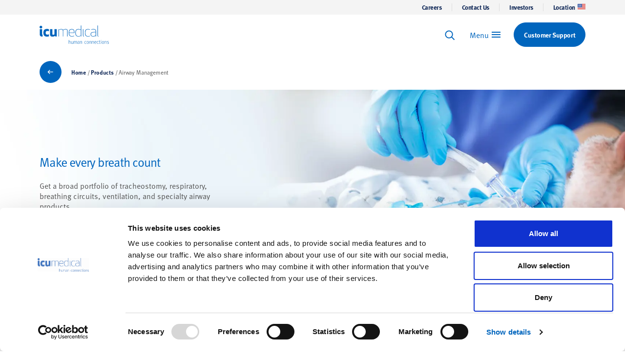

--- FILE ---
content_type: text/html; charset=utf-8
request_url: https://www.icumed.com/products/airway-management/?area=respiratory&type=intubation-systems&&line=respiratory&type=pulse-oximeters
body_size: 16772
content:


<!DOCTYPE html>
<html class="no-js" lang="en">
<head>
	<!-- Google Tag Manager -->
<script data-cookieconsent="ignore">(function(w,d,s,l,i){w[l]=w[l]||[];w[l].push({'gtm.start':
new Date().getTime(),event:'gtm.js'});var f=d.getElementsByTagName(s)[0],
j=d.createElement(s),dl=l!='dataLayer'?'&l='+l:'';j.async=true;j.src=
'https://www.googletagmanager.com/gtm.js?id='+i+dl;f.parentNode.insertBefore(j,f);
})(window,document,'script','dataLayer','GTM-N26MN4R');</script>
<!-- End Google Tag Manager -->

<script id="Cookiebot" data-cbid="d016a513-3afc-4ebb-bb30-f86d1f5ee994" data-blockingmode="auto" type="text/javascript" src="https://consent.cookiebot.com/uc.js"></script>

<!-- Google tag (gtag.js) -->
<script async src="https://www.googletagmanager.com/gtag/js?id=G-901CM7B58W"></script>
<script>
  window.dataLayer = window.dataLayer || [];
  function gtag(){dataLayer.push(arguments);}
  gtag('js', new Date());

  gtag('config', 'G-901CM7B58W');
</script>

<!-- Segment Pixel - Product Retargeting Campaign_Dec 2023 - DO NOT MODIFY -->
<script type="text/javascript" src="https://secure.adnxs.com/seg?t=1&amp;add=34818329"></script> <!-- End of Segment Pixel -->

	
<meta charset="utf-8" />
<meta name="viewport" content="width=1024" />
<!-- Alternate languages -->
<link rel="alternate" hreflang="de" href="https://www.icumed.com/de/products/airway-management/" />
<link rel="alternate" hreflang="en" href="https://www.icumed.com/products/airway-management/" />
<link rel="alternate" hreflang="en-AU" href="https://www.icumed.com/en-au/products/airway-management/" />
<link rel="alternate" hreflang="en-CA" href="https://www.icumed.com/en-ca/products/airway-management/" />
<link rel="alternate" hreflang="en-GB" href="https://www.icumed.com/en-gb/products/airway-management/" />
<link rel="alternate" hreflang="es" href="https://www.icumed.com/es/products/airway-management/" />
<link rel="alternate" hreflang="fr" href="https://www.icumed.com/fr/products/airway-management/" />
<link rel="alternate" hreflang="fr-CA" href="https://www.icumed.com/fr-ca/products/airway-management/" />
<link rel="alternate" hreflang="it" href="https://www.icumed.com/it/products/airway-management/" />
<link rel="alternate" hreflang="ja" href="https://www.icumed.com/ja-jp/products/airway-management/" />
<link rel="alternate" hreflang="x-default" href="https://www.icumed.com/products/airway-management/" />
<!-- /Alternate languages -->
<title>Airway Management | ICU Medical</title>
<meta name="description" content="Discover ICU Medical&#x27;s solutions and products for airway management." />
<meta name="robots" content="all" />
<link rel="canonical" href="https://www.icumed.com/products/airway-management/" />
<meta property="og:type" content="website" />
<meta property="og:title" content="Airway Management" />
<meta property="og:url" content="https://www.icumed.com/products/airway-management/" />
<meta property="og:description" content="Discover ICU Medical&#x27;s solutions and products for airway management." />
<link rel="apple-touch-icon" sizes="180x180" href="/apple-touch-icon.png" />
<link rel="icon" sizes="32x32" type="image/png" href="/favicon-32x32.png" />
<link rel="icon" sizes="16x16" type="image/png" href="/favicon-16x16.png" />
<link rel="manifest" href="/site.webmanifest" />
<link rel="mask-icon" color="#0065bd" href="/safari-pinned-tab.svg" />
<meta name="msapplication-TileColor" content="#ffffff" />
<meta name="theme-color" content="#ffffff" />
<meta name="format-detection" content="telephone=no" />

<script>document.documentElement.classList.replace("no-js", "js");</script>


	<link rel="stylesheet" href="/assets/main-6427a3eb.css" /><link rel="stylesheet" href="/assets/main-85aef713.css" />
	<script type="module" defer src="/assets/main-743b8f0a.js"></script>



	
<script>
	(function () {
		window.ICU = window.ICU || {};
		window.ICU.Dictionary = window.ICU.Dictionary || {};

		function add(key, value) {
			window.ICU.Dictionary[key] = value;
		}

		add("Jump to...", "Jump to...");
		add("of", "of");
	})();
</script>

</head>
<body>
	<!-- Google Tag Manager (noscript) -->
<noscript><iframe src="https://www.googletagmanager.com/ns.html?id=GTM-N26MN4R"
height="0" width="0" style="display:none;visibility:hidden"></iframe></noscript>
<!-- End Google Tag Manager (noscript) -->

<script> (function(){ var s = document.createElement('script'); var h = document.querySelector('head') || document.body; s.src = 'https://acsbapp.com/apps/app/dist/js/app.js'; s.async = true; s.onload = function(){ acsbJS.init({ statementLink : 'https://www.icumed.com/accessibility-statement/', footerHtml : '', hideMobile : false, hideTrigger : false, disableBgProcess : false, language : 'en', position : 'left', leadColor : '#0065bd', triggerColor : '#0065bd', triggerRadius : '50%', triggerPositionX : 'right', triggerPositionY : 'bottom', triggerIcon : 'people', triggerSize : 'small', triggerOffsetX : 20, triggerOffsetY : 20, mobile : { triggerSize : 'small', triggerPositionX : 'right', triggerPositionY : 'bottom', triggerOffsetX : 10, triggerOffsetY : 10, triggerRadius : '50%' } }); }; h.appendChild(s); })(); </script>


	
		
<header is="site-header" class="site-header hide--print">
		<div class="preheader hide--print">
	<div class="container-max preheader__scroll-container">
		<ul class="preheader__list">
				<li class="preheader__item">
					<a class="preheader__link underline-in" href="/about-us/careers/">Careers</a>
				</li>
				<li class="preheader__item">
					<a class="preheader__link underline-in" href="/contact-us/">Contact Us</a>
				</li>
				<li class="preheader__item">
					<a class="preheader__link underline-in" href="https://ir.icumed.com" target="_blank" rel="noopener noreferrer">Investors</a>
				</li>

				<li class="preheader__item">
					<details class="language-picker">
						<summary class="preheader__link underline-in select-none">
							Location <div class="preheader__link_flags">
											<img class="preheader__link_flag" src="/media/20oj5bxm/united-states.svg" />
							</div>
						</summary>

						<div class="language-picker__details">
							<div class="language-picker__container">
								<div class="language-picker__content">
										<ul class="language-picker__list">
												<li>
													<a class="language-picker__link " href="/">
															<div class="language-picker__link_flags">
																	<img class="language-picker__link_flag" src="/media/20oj5bxm/united-states.svg" />
															</div>
														<div class="language-picker__locale">
															<span class="language-picker__country">U.S.A</span>
															<span class="language-picker__lang">English</span>
														</div>
													</a>
												</li>
												<li>
													<a class="language-picker__link " href="https://www.icumed.com/en-au/products/airway-management/">
															<div class="language-picker__link_flags">
																	<img class="language-picker__link_flag" src="/media/ajalwmvh/australia.svg" />
															</div>
														<div class="language-picker__locale">
															<span class="language-picker__country">Australia</span>
															<span class="language-picker__lang">English</span>
														</div>
													</a>
												</li>
												<li>
													<a class="language-picker__link " href="https://www.icumed.com/en-ca/products/airway-management/">
															<div class="language-picker__link_flags">
																	<img class="language-picker__link_flag" src="/media/k22j1gon/canada.svg" />
															</div>
														<div class="language-picker__locale">
															<span class="language-picker__country">Canada</span>
															<span class="language-picker__lang">English</span>
														</div>
													</a>
												</li>
												<li>
													<a class="language-picker__link " href="https://www.icumed.com/en-gb/products/airway-management/">
															<div class="language-picker__link_flags">
																	<img class="language-picker__link_flag" src="/media/cmhju4ur/united-kingdom.svg" />
															</div>
														<div class="language-picker__locale">
															<span class="language-picker__country">United Kingdom</span>
															<span class="language-picker__lang">English</span>
														</div>
													</a>
												</li>
												<li>
													<a class="language-picker__link " href="https://www.icumed.com/ja-jp/products/airway-management/">
															<div class="language-picker__link_flags">
																	<img class="language-picker__link_flag" src="/media/znujmgtt/japan.svg" />
															</div>
														<div class="language-picker__locale">
															<span class="language-picker__country">&#x65E5;&#x672C; (Japan)</span>
															<span class="language-picker__lang">Japanese</span>
														</div>
													</a>
												</li>
												<li>
													<a class="language-picker__link " href="https://www.icumed.com/fr-ca/products/airway-management/">
															<div class="language-picker__link_flags">
																	<img class="language-picker__link_flag" src="/media/k22j1gon/canada.svg" />
															</div>
														<div class="language-picker__locale">
															<span class="language-picker__country">Canada</span>
															<span class="language-picker__lang">French</span>
														</div>
													</a>
												</li>
												<li>
													<a class="language-picker__link " href="https://www.icumed.com/de/products/airway-management/">
															<div class="language-picker__link_flags">
																	<img class="language-picker__link_flag" src="/media/f50n0hsw/germany.svg" />
															</div>
														<div class="language-picker__locale">
															<span class="language-picker__country">Deutschland (Germany)</span>
															<span class="language-picker__lang">German</span>
														</div>
													</a>
												</li>
												<li>
													<a class="language-picker__link " href="https://www.icumed.com/es/products/airway-management/">
															<div class="language-picker__link_flags">
																	<img class="language-picker__link_flag" src="/media/3bze5ixu/spain.svg" />
															</div>
														<div class="language-picker__locale">
															<span class="language-picker__country"> Espa&#xF1;a (Spain)</span>
															<span class="language-picker__lang">Spanish</span>
														</div>
													</a>
												</li>
												<li>
													<a class="language-picker__link " href="https://www.icumed.com/it/products/airway-management/">
															<div class="language-picker__link_flags">
																	<img class="language-picker__link_flag" src="/media/o30lxit4/italy.svg" />
															</div>
														<div class="language-picker__locale">
															<span class="language-picker__country">Italia (Italy)</span>
															<span class="language-picker__lang">Italian</span>
														</div>
													</a>
												</li>
												<li>
													<a class="language-picker__link " href="https://www.icumed.com/fr/products/airway-management/">
															<div class="language-picker__link_flags">
																	<img class="language-picker__link_flag" src="/media/pr1jfei0/france.svg" />
															</div>
														<div class="language-picker__locale">
															<span class="language-picker__country">France</span>
															<span class="language-picker__lang">French</span>
														</div>
													</a>
												</li>
										</ul>

								</div>
							</div>
						</div>
					</details>
				</li>
		</ul>
	</div>
</div>


		<div class="site-header__main-header container-max">
			<a data-site-header-logo class="site-header__logo-wrapper" href="/">
				<svg class="site-header__logo"><use href="/assets/svg/symbols.svg#logo" /></svg>
				<span class="sr-only">ICU Medical</span>
			</a>
			<ul class="site-header__main-menu">
					<li class="site-header__menu-item">
						
<header-search class="header-search">
	<form data-header-search-form class="header-search__form" action="/search/" method="get">
		<label data-header-search-label class="header-search__label" for="header-search-input">
			<span class="sr-only">
				Keyword Search
			</span>
			<svg class="header-search__search-icon"><use href="/assets/svg/symbols.svg#search" /></svg>
		</label>
		<div class="header-search__input-wrapper">
			<input data-header-search-input id="header-search-input" type="search" name="q" list="searchideas" placeholder="Search..." class="header-search__input" data-hj-whitelist />
			<button data-header-search-submit tabindex="-1" type="submit" class="header-search__submit">
				<span class="sr-only">Search</span>
			</button>
			<datalist id="searchideas"><option value="Clave&#x2122; IV Connector Technology"></option><option value="Plum Duo&#x2122; Infusion System"></option><option value="ClearGuard&#x2122; HD"></option><option value="LifeShield&#x2122; Infusion Safety Software"></option><option value="ChemoLock&#x2122;"></option><option value="Plum 360&#x2122;"></option><option value="MedNet&#x2122; Safety Software"></option><option value="ChemoClave&#x2122;"></option><option value="Clave Neutron&#x2122; Connector"></option><option value="Diana&#x2122; Compounding Workflow System"></option><option value="Diana&#x2122; Peristaltic Pump Module"></option><option value="NanoClave&#x2122; Manifolds and Stopcocks"></option><option value="Rio&#x2122; Drug Reconstitution Transfer Device"></option><option value="SwabCap&#x2122;"></option><option value="CADD-Solis&#x2122; Infusion System"></option><option value="CADD-Solis VIP&#x2122;"></option><option value="PharmGuard&#x2122; Infusion Management System"></option><option value="Medfusion&#x2122; 4000"></option></datalist>
		</div>
	</form>
</header-search>

					</li>
				<li class="site-header__menu-item">
					<button data-site-header-toggle-nav class="burger">
						<span class="burger__text">Menu</span>
					</button>
				</li>

					<li class="site-header__menu-item site-header__menu-item--featured">
						<a data-label="Customer Support" class="button button--primary group" href="https://icumed.custhelp.com/" target="_blank" rel="noopener noreferrer">
							<span data-text="Customer Support" class="button-span">
								Customer Support
							</span>
						</a>
					</li>
			</ul>
	</div>
	

<div class="meganav hide--print">
	<div data-meganav-container class="meganav__container">
		<div class="meganav__header">
			<a class="hidden lg:block" href="/">
				<svg class="site-header__logo"><use href="/assets/svg/symbols.svg#logo" /></svg>
				<span class="sr-only">ICU Medical</span>
			</a>
			<button data-meganav-close class="meganav__close" type="button" tabindex="0">
				<span class="sr-only">Close</span>
				<svg class="meganav__close-svg"><use href="/assets/svg/symbols.svg#cross" /></svg>
			</button>
		</div>
		<nav data-meganav-menu class="meganav__nav" data-meganav-back-text="Back" data-meganav-open-text="Open submenu">
			<ul class="meganav__submenu meganav__submenu--0">
					<li class="meganav__menu-item">
						<a class="meganav__link" href="/products/">
							<span class="underline-in">Products</span>
						</a>
							<div class="meganav__submenu-container" data-meganav-level="1">
								<ul class="meganav__submenu">
										<li class="meganav__menu-item">
											<a class="meganav__link" href="/products/infusion-therapy/">
												<span class="underline-in">Infusion Therapy</span>
											</a>
												<div class="meganav__submenu-container" data-meganav-level="2">
													<ul class="meganav__submenu meganav__submenu--2">
															<li>
																<a class="meganav__parent" href="/products/infusion-therapy/infusion-pumps-and-software/">
																	<span class="underline-in">Infusion Pumps and Software</span>
																</a>
																	<ul class="meganav__sub">
																			<li>
																				<a class="meganav__child" href="/products/infusion-therapy/infusion-pumps-and-software/plum-large-volume-pumps/">
																					<span class="underline-in">Plum Large-Volume Pumps</span>
																				</a>
																			</li>
																			<li>
																				<a class="meganav__child" href="/products/infusion-therapy/infusion-pumps-and-software/cadd-pain-and-ambulatory-pumps/">
																					<span class="underline-in">CADD Pain and Ambulatory Pumps</span>
																				</a>
																			</li>
																			<li>
																				<a class="meganav__child" href="/products/infusion-therapy/infusion-pumps-and-software/medfusion-syringe-pumps/">
																					<span class="underline-in">Medfusion Syringe Pumps</span>
																				</a>
																			</li>
																			<li>
																				<a class="meganav__child" href="/products/infusion-therapy/infusion-pumps-and-software/infusion-safety-software/">
																					<span class="underline-in">Infusion Safety Software</span>
																				</a>
																			</li>
																	</ul>
															</li>
															<li>
																<a class="meganav__parent" href="/products/infusion-therapy/infusion-consumables/">
																	<span class="underline-in">Infusion Consumables</span>
																</a>
																	<ul class="meganav__sub">
																			<li>
																				<a class="meganav__child" href="/products/infusion-therapy/infusion-consumables/iv-connectors/">
																					<span class="underline-in">IV Connectors</span>
																				</a>
																			</li>
																			<li>
																				<a class="meganav__child" href="/products/infusion-therapy/infusion-consumables/disinfecting-caps/">
																					<span class="underline-in">Disinfecting Caps</span>
																				</a>
																			</li>
																			<li>
																				<a class="meganav__child" href="/products/infusion-therapy/infusion-consumables/iv-sets/">
																					<span class="underline-in">IV Sets</span>
																				</a>
																			</li>
																			<li>
																				<a class="meganav__child" href="/products/infusion-therapy/infusion-consumables/closed-system-transfer-devices/">
																					<span class="underline-in">Closed System Transfer Devices</span>
																				</a>
																			</li>
																			<li>
																				<a class="meganav__child" href="/products/infusion-therapy/infusion-consumables/interventional-imaging/">
																					<span class="underline-in">Interventional Imaging</span>
																				</a>
																			</li>
																	</ul>
															</li>
															<li>
																<a class="meganav__parent" href="/products/infusion-therapy/vascular-access/">
																	<span class="underline-in">Vascular Access</span>
																</a>
																	<ul class="meganav__sub">
																			<li>
																				<a class="meganav__child" href="/products/infusion-therapy/vascular-access/peripheral-iv-catheters/">
																					<span class="underline-in">Peripheral IV Catheters</span>
																				</a>
																			</li>
																			<li>
																				<a class="meganav__child" href="/products/infusion-therapy/vascular-access/long-peripheral-iv-catheters/">
																					<span class="underline-in">Long Peripheral IV Catheters</span>
																				</a>
																			</li>
																			<li>
																				<a class="meganav__child" href="/products/infusion-therapy/vascular-access/pediatric-and-nicu-pivcs/">
																					<span class="underline-in">Pediatric and NICU PIVCs</span>
																				</a>
																			</li>
																			<li>
																				<a class="meganav__child" href="/products/infusion-therapy/vascular-access/central-catheters/">
																					<span class="underline-in">Central Catheters</span>
																				</a>
																			</li>
																			<li>
																				<a class="meganav__child" href="/products/infusion-therapy/vascular-access/diagnostic-stewardship/">
																					<span class="underline-in">Diagnostic Stewardship</span>
																				</a>
																			</li>
																			<li>
																				<a class="meganav__child" href="/products/infusion-therapy/vascular-access/hypodermics/">
																					<span class="underline-in">Hypodermics and Sharps Safety</span>
																				</a>
																			</li>
																			<li>
																				<a class="meganav__child" href="/products/infusion-therapy/vascular-access/subcutaneous-delivery/">
																					<span class="underline-in">Subcutaneous Delivery</span>
																				</a>
																			</li>
																	</ul>
															</li>
															<li>
																<a class="meganav__parent" href="/products/infusion-therapy/iv-solutions/">
																	<span class="underline-in">IV Solutions</span>
																</a>
																	<ul class="meganav__sub">
																			<li>
																				<a class="meganav__child" href="/products/infusion-therapy/iv-solutions/irrigation/">
																					<span class="underline-in">Irrigation</span>
																				</a>
																			</li>
																			<li>
																				<a class="meganav__child" href="/products/infusion-therapy/iv-solutions/iv-solutions/">
																					<span class="underline-in">IV Solutions</span>
																				</a>
																			</li>
																			<li>
																				<a class="meganav__child" href="/products/infusion-therapy/iv-solutions/non-pvc-non-dehp-iv-solution-containers/">
																					<span class="underline-in">Non-PVC, Non-DEHP  IV Solution Containers</span>
																				</a>
																			</li>
																			<li>
																				<a class="meganav__child" href="/products/infusion-therapy/iv-solutions/parenteral-nutrition/">
																					<span class="underline-in">Parenteral Nutrition</span>
																				</a>
																			</li>
																	</ul>
															</li>
													</ul>
												</div>
										</li>
										<li class="meganav__menu-item">
											<a class="meganav__link" href="/products/pharmacy-preparation/">
												<span class="underline-in">Pharmacy Preparation</span>
											</a>
												<div class="meganav__submenu-container" data-meganav-level="2">
													<ul class="meganav__submenu meganav__submenu--2">
															<li>
																<a class="meganav__parent" href="/products/pharmacy-preparation/closed-system-transfer-devices/">
																	<span class="underline-in">Closed System Transfer Devices</span>
																</a>
																	<ul class="meganav__sub">
																			<li>
																				<a class="meganav__child" href="/products/pharmacy-preparation/closed-system-transfer-devices/chemolock-needlefree-closed-system-transfer-device-cstd/">
																					<span class="underline-in">ChemoLock&#x2122; Needlefree Closed System Transfer Device (CSTD)</span>
																				</a>
																			</li>
																			<li>
																				<a class="meganav__child" href="/products/pharmacy-preparation/closed-system-transfer-devices/chemoclave-needlefree-closed-system-transfer-device-cstd/">
																					<span class="underline-in">ChemoClave&#x2122; Needlefree Closed System Transfer Device (CSTD)</span>
																				</a>
																			</li>
																	</ul>
															</li>
															<li>
																<a class="meganav__parent" href="/products/pharmacy-preparation/compounding-and-automation/">
																	<span class="underline-in">Compounding and Automation</span>
																</a>
																	<ul class="meganav__sub">
																			<li>
																				<a class="meganav__child" href="/products/pharmacy-preparation/compounding-and-automation/diana-compounding-workflow-system/">
																					<span class="underline-in">Diana&#x2122; Compounding Workflow System</span>
																				</a>
																			</li>
																			<li>
																				<a class="meganav__child" href="/products/pharmacy-preparation/compounding-and-automation/pharmassist-pro-peristaltic-pump/">
																					<span class="underline-in">PharmAssist&#x2122; Pro Peristaltic Pump</span>
																				</a>
																			</li>
																			<li>
																				<a class="meganav__child" href="/products/pharmacy-preparation/compounding-and-automation/rio-drug-reconstitution-transfer-device/">
																					<span class="underline-in">Rio&#x2122; Drug Reconstitution Transfer Device</span>
																				</a>
																			</li>
																	</ul>
															</li>
															<li>
																<a class="meganav__parent" href="/products/pharmacy-preparation/infusion-safety-software/">
																	<span class="underline-in">Infusion Safety Software</span>
																</a>
																	<ul class="meganav__sub">
																			<li>
																				<a class="meganav__child" href="/products/infusion-therapy/infusion-pumps-and-software/infusion-safety-software/lifeshield-infusion-safety-software/">
																					<span class="underline-in">LifeShield&#x2122; Infusion Safety Software</span>
																				</a>
																			</li>
																			<li>
																				<a class="meganav__child" href="/products/infusion-therapy/infusion-pumps-and-software/infusion-safety-software/pharmguard-infusion-management-system/">
																					<span class="underline-in">PharmGuard&#x2122; Infusion Management System</span>
																				</a>
																			</li>
																			<li>
																				<a class="meganav__child" href="/products/infusion-therapy/infusion-pumps-and-software/infusion-safety-software/icu-medical-mednet-iv-medication-safety-software/">
																					<span class="underline-in">ICU Medical MedNet&#x2122; IV Medication Safety Software</span>
																				</a>
																			</li>
																	</ul>
															</li>
															<li>
																<a class="meganav__parent" href="/products/pharmacy-preparation/enteral-feeding/">
																	<span class="underline-in">Enteral Feeding</span>
																</a>
																	<ul class="meganav__sub">
																			<li>
																				<a class="meganav__child" href="/products/pharmacy-preparation/enteral-feeding/enfit-lopez-valve/">
																					<span class="underline-in">ENFit&#xAE; Lopez Valve&#x2122;</span>
																				</a>
																			</li>
																	</ul>
															</li>
													</ul>
												</div>
										</li>
										<li class="meganav__menu-item">
											<a class="meganav__link" href="/products/airway-management/">
												<span class="underline-in">Airway Management</span>
											</a>
												<div class="meganav__submenu-container" data-meganav-level="2">
													<ul class="meganav__submenu meganav__submenu--2">
															<li>
																<a class="meganav__parent" href="/products/airway-management/tracheostomy/">
																	<span class="underline-in">Tracheostomy</span>
																</a>
																	<ul class="meganav__sub">
																			<li>
																				<a class="meganav__child" href="/products/airway-management/tracheostomy/portex-pvc-tracheostomy-tubes/">
																					<span class="underline-in">Portex&#x2122; BLUselect&#x2122; Tracheostomy Tubes</span>
																				</a>
																			</li>
																			<li>
																				<a class="meganav__child" href="/products/airway-management/tracheostomy/bivona-silicone-tracheostomy-tubes/">
																					<span class="underline-in">Bivona Silicone Tracheostomy Tubes</span>
																				</a>
																			</li>
																	</ul>
															</li>
															<li>
																<a class="meganav__parent" href="/products/airway-management/respiratory/">
																	<span class="underline-in">Respiratory</span>
																</a>
																	<ul class="meganav__sub">
																			<li>
																				<a class="meganav__child" href="/products/airway-management/respiratory/pulse-oximeters/">
																					<span class="underline-in">Pulse Oximeters</span>
																				</a>
																			</li>
																			<li>
																				<a class="meganav__child" href="/products/airway-management/respiratory/lung-expansion/">
																					<span class="underline-in">Lung Expansion</span>
																				</a>
																			</li>
																			<li>
																				<a class="meganav__child" href="/products/airway-management/respiratory/bronchial-hygiene/">
																					<span class="underline-in">Bronchial Hygiene</span>
																				</a>
																			</li>
																			<li>
																				<a class="meganav__child" href="/products/airway-management/respiratory/filtration-and-humidification/">
																					<span class="underline-in">Filtration and Humidification</span>
																				</a>
																			</li>
																			<li>
																				<a class="meganav__child" href="/products/airway-management/respiratory/suction-catheters/">
																					<span class="underline-in">Suction Catheters</span>
																				</a>
																			</li>
																			<li>
																				<a class="meganav__child" href="/products/airway-management/respiratory/patient-monitoring-accessories/">
																					<span class="underline-in">Patient Monitoring Accessories</span>
																				</a>
																			</li>
																	</ul>
															</li>
															<li>
																<a class="meganav__parent" href="/products/airway-management/general-anesthesia/">
																	<span class="underline-in">General Anesthesia</span>
																</a>
																	<ul class="meganav__sub">
																			<li>
																				<a class="meganav__child" href="/products/airway-management/general-anesthesia/intubation-accessories/">
																					<span class="underline-in">Portex&#x2122; Intubation Accessories</span>
																				</a>
																			</li>
																			<li>
																				<a class="meganav__child" href="/products/airway-management/general-anesthesia/intubation-systems/">
																					<span class="underline-in">Intubation Systems</span>
																				</a>
																			</li>
																			<li>
																				<a class="meganav__child" href="/products/airway-management/general-anesthesia/anesthesia-breathing/">
																					<span class="underline-in">Anesthesia Breathing</span>
																				</a>
																			</li>
																	</ul>
															</li>
															<li>
																<a class="meganav__parent" href="/products/airway-management/ventilation/">
																	<span class="underline-in">Ventilation</span>
																</a>
																	<ul class="meganav__sub">
																			<li>
																				<a class="meganav__child" href="/products/airway-management/ventilation/mechanical-ventilation/">
																					<span class="underline-in">Mechanical Ventilation</span>
																				</a>
																			</li>
																			<li>
																				<a class="meganav__child" href="/products/airway-management/ventilation/manual-ventilation/">
																					<span class="underline-in">Manual Ventilation</span>
																				</a>
																			</li>
																	</ul>
															</li>
													</ul>
												</div>
										</li>
										<li class="meganav__menu-item">
											<a class="meganav__link" href="/products/temperature-management/">
												<span class="underline-in">Temperature Management</span>
											</a>
												<div class="meganav__submenu-container" data-meganav-level="2">
													<ul class="meganav__submenu meganav__submenu--2">
															<li>
																<a class="meganav__parent" href="/products/temperature-management/blood-and-fluid-warming-systems/">
																	<span class="underline-in">Blood and Fluid Warming Systems</span>
																</a>
																	<ul class="meganav__sub">
																			<li>
																				<a class="meganav__child" href="/products/temperature-management/blood-and-fluid-warming-systems/level-1-h-1200-fast-flow-fluid-warmer-with-integrated-air-detectorclamp/">
																					<span class="underline-in">Level 1&#x2122; H-1200 Fast Flow Fluid Warmer with Integrated Air Detector/Clamp</span>
																				</a>
																			</li>
																			<li>
																				<a class="meganav__child" href="/products/temperature-management/blood-and-fluid-warming-systems/hotline-3-blood-and-fluid-warmer/">
																					<span class="underline-in">Hotline&#x2122; 3 Blood and Fluid Warmer</span>
																				</a>
																			</li>
																			<li>
																				<a class="meganav__child" href="/products/temperature-management/blood-and-fluid-warming-systems/hotline-disposable-administration-sets/">
																					<span class="underline-in">Hotline&#x2122; Disposable Administration Sets</span>
																				</a>
																			</li>
																			<li>
																				<a class="meganav__child" href="/products/temperature-management/blood-and-fluid-warming-systems/disposable-normothermic-iv-accessories/">
																					<span class="underline-in">Disposable Normothermic IV Accessories</span>
																				</a>
																			</li>
																			<li>
																				<a class="meganav__child" href="/products/temperature-management/blood-and-fluid-warming-systems/disposable-normothermic-iv-administration-sets/">
																					<span class="underline-in">Disposable Normothermic IV Administration Sets</span>
																				</a>
																			</li>
																			<li>
																				<a class="meganav__child" href="/products/temperature-management/blood-and-fluid-warming-systems/hotline-fluid-warming-accessories/">
																					<span class="underline-in">Hotline&#x2122; Fluid Warming Accessories</span>
																				</a>
																			</li>
																	</ul>
															</li>
															<li>
																<a class="meganav__parent" href="/products/temperature-management/convective-warming-systems/">
																	<span class="underline-in">Convective Warming Systems</span>
																</a>
																	<ul class="meganav__sub">
																			<li>
																				<a class="meganav__child" href="/products/temperature-management/convective-warming-systems/level-1-convective-warmer-device/">
																					<span class="underline-in">Level 1&#x2122; Convective Warmer Device</span>
																				</a>
																			</li>
																			<li>
																				<a class="meganav__child" href="/products/temperature-management/convective-warming-systems/snuggle-warm-blankets-convective-warming-systems/">
																					<span class="underline-in">Snuggle Warm&#x2122;  Blankets &#x2013; Convective Warming Systems</span>
																				</a>
																			</li>
																	</ul>
															</li>
															<li>
																<a class="meganav__parent" href="/products/temperature-management/temperature-probes/">
																	<span class="underline-in">Temperature Probes</span>
																</a>
																	<ul class="meganav__sub">
																			<li>
																				<a class="meganav__child" href="/products/temperature-management/temperature-probes/esophageal-stethoscope-temperature-sensor/">
																					<span class="underline-in">Esophageal Stethoscope Temperature Sensor</span>
																				</a>
																			</li>
																			<li>
																				<a class="meganav__child" href="/products/temperature-management/temperature-probes/skin-temperature-sensor-adult/">
																					<span class="underline-in">Skin Temperature Sensor - Adult</span>
																				</a>
																			</li>
																	</ul>
															</li>
													</ul>
												</div>
										</li>
										<li class="meganav__menu-item">
											<a class="meganav__link" href="/products/hemodynamic-monitoring/">
												<span class="underline-in">Hemodynamic Monitoring</span>
											</a>
												<div class="meganav__submenu-container" data-meganav-level="2">
													<ul class="meganav__submenu meganav__submenu--2">
															<li>
																<a class="meganav__parent" href="/products/hemodynamic-monitoring/hemodynamic-monitoring-systems/">
																	<span class="underline-in">Hemodynamic Monitoring Systems</span>
																</a>
																	<ul class="meganav__sub">
																			<li>
																				<a class="meganav__child" href="/products/hemodynamic-monitoring/hemodynamic-monitoring-systems/cogent-2-in-1-hemodynamic-monitoring-system/">
																					<span class="underline-in">Cogent&#x2122; 2-in-1 Hemodynamic Monitoring System</span>
																				</a>
																			</li>
																	</ul>
															</li>
															<li>
																<a class="meganav__parent" href="/products/hemodynamic-monitoring/monitoring-and-advanced-sensor-catheters/">
																	<span class="underline-in">Monitoring and Advanced Sensor Catheters</span>
																</a>
																	<ul class="meganav__sub">
																			<li>
																				<a class="meganav__child" href="/products/hemodynamic-monitoring/monitoring-and-advanced-sensor-catheters/cardioflo-hemodynamic-monitoring-sensor/">
																					<span class="underline-in">CardioFlo&#x2122; Hemodynamic Monitoring Sensor</span>
																				</a>
																			</li>
																			<li>
																				<a class="meganav__child" href="/products/hemodynamic-monitoring/monitoring-and-advanced-sensor-catheters/pulmonary-artery-catheters-pac/">
																					<span class="underline-in">Pulmonary Artery Catheters (PAC)</span>
																				</a>
																			</li>
																	</ul>
															</li>
															<li>
																<a class="meganav__parent" href="/products/hemodynamic-monitoring/blood-pressure-monitoring/">
																	<span class="underline-in">Blood Pressure Monitoring</span>
																</a>
																	<ul class="meganav__sub">
																			<li>
																				<a class="meganav__child" href="/products/hemodynamic-monitoring/blood-pressure-monitoring/pressure-transducer-systems/">
																					<span class="underline-in">Pressure Transducer Systems</span>
																				</a>
																			</li>
																			<li>
																				<a class="meganav__child" href="/products/hemodynamic-monitoring/blood-pressure-monitoring/pressure-infusors/">
																					<span class="underline-in">Pressure Infusors</span>
																				</a>
																			</li>
																	</ul>
															</li>
															<li>
																<a class="meganav__parent" href="/products/hemodynamic-monitoring/closed-blood-sampling/">
																	<span class="underline-in">Closed Blood Sampling</span>
																</a>
																	<ul class="meganav__sub">
																			<li>
																				<a class="meganav__child" href="/products/hemodynamic-monitoring/closed-blood-sampling/safeset-blood-sampling-system/">
																					<span class="underline-in">SafeSet&#x2122; Blood Sampling System</span>
																				</a>
																			</li>
																	</ul>
															</li>
													</ul>
												</div>
										</li>
										<li class="meganav__menu-item">
											<a class="meganav__link" href="/products/renal-care/">
												<span class="underline-in">Renal Care</span>
											</a>
												<div class="meganav__submenu-container" data-meganav-level="2">
													<ul class="meganav__submenu meganav__submenu--2">
															<li>
																<a class="meganav__parent" href="/products/renal-care/clearguard-hd-antimicrobial-barrier-caps-for-hemodialysis-catheters/">
																	<span class="underline-in">ClearGuard&#x2122; HD Antimicrobial Barrier Caps</span>
																</a>
															</li>
															<li>
																<a class="meganav__parent" href="/products/renal-care/tego-needlefree-hemodialysis-connector/">
																	<span class="underline-in">Tego&#x2122; Needlefree Hemodialysis Connector</span>
																</a>
															</li>
													</ul>
												</div>
										</li>
										<li class="meganav__menu-item">
											<a class="meganav__link" href="/products/pain-management/">
												<span class="underline-in">Pain Management</span>
											</a>
												<div class="meganav__submenu-container" data-meganav-level="2">
													<ul class="meganav__submenu meganav__submenu--2">
															<li>
																<a class="meganav__parent" href="/products/pain-management/diagnostic-procedure/">
																	<span class="underline-in">Diagnostic Procedure</span>
																</a>
																	<ul class="meganav__sub">
																			<li>
																				<a class="meganav__child" href="/products/pain-management/diagnostic-procedure/diagnostic-procedure-trays/">
																					<span class="underline-in">Diagnostic Procedure Trays</span>
																				</a>
																			</li>
																	</ul>
															</li>
															<li>
																<a class="meganav__parent" href="/products/pain-management/nrfit/">
																	<span class="underline-in">NRFit&#xAE;</span>
																</a>
																	<ul class="meganav__sub">
																			<li>
																				<a class="meganav__child" href="/products/pain-management/nrfit/nrfit-trays/">
																					<span class="underline-in">NRFit Trays</span>
																				</a>
																			</li>
																			<li>
																				<a class="meganav__child" href="/products/pain-management/nrfit/nrfit-packs/">
																					<span class="underline-in">NRFit Packs</span>
																				</a>
																			</li>
																			<li>
																				<a class="meganav__child" href="/products/pain-management/nrfit/portex-nrfit-components/">
																					<span class="underline-in">Portex&#x2122; with NRFit&#xAE; Components</span>
																				</a>
																			</li>
																	</ul>
															</li>
															<li>
																<a class="meganav__parent" href="/products/pain-management/cadd-pain-management-pumps/">
																	<span class="underline-in">CADD Pain and Ambulatory Pumps</span>
																</a>
																	<ul class="meganav__sub">
																			<li>
																				<a class="meganav__child" href="/products/infusion-therapy/infusion-pumps-and-software/cadd-pain-and-ambulatory-pumps/cadd-solis-vip-ambulatory-home-infusion-system/">
																					<span class="underline-in">CADD-Solis VIP&#x2122; Ambulatory Home Infusion System</span>
																				</a>
																			</li>
																			<li>
																				<a class="meganav__child" href="/products/infusion-therapy/infusion-pumps-and-software/cadd-pain-and-ambulatory-pumps/cadd-solis-infusion-system/">
																					<span class="underline-in">CADD-Solis&#x2122; Infusion System</span>
																				</a>
																			</li>
																	</ul>
															</li>
															<li>
																<a class="meganav__parent" href="/products/pain-management/spinal-anesthesia/">
																	<span class="underline-in">Spinal Anesthesia</span>
																</a>
																	<ul class="meganav__sub">
																			<li>
																				<a class="meganav__child" href="/products/pain-management/spinal-anesthesia/portex-spinal-trays/">
																					<span class="underline-in">Portex&#x2122; Spinal Trays</span>
																				</a>
																			</li>
																			<li>
																				<a class="meganav__child" href="/products/pain-management/spinal-anesthesia/portex-spinal-needle-sets/">
																					<span class="underline-in">Portex&#x2122; Spinal Needle Sets</span>
																				</a>
																			</li>
																	</ul>
															</li>
															<li>
																<a class="meganav__parent" href="/products/pain-management/epidural-anesthesia/">
																	<span class="underline-in">Epidural Anesthesia</span>
																</a>
																	<ul class="meganav__sub">
																			<li>
																				<a class="meganav__child" href="/products/pain-management/epidural-anesthesia/portex-epidural-catheters/">
																					<span class="underline-in">Portex&#x2122; Epidural Catheters - Nylon and Polytetrafluoroethylene (PTFE)</span>
																				</a>
																			</li>
																			<li>
																				<a class="meganav__child" href="/products/pain-management/epidural-anesthesia/duraflex-and-duraflex-plus-epidural-catheters/">
																					<span class="underline-in">DuraFlex&#x2122; and DuraFlex Plus Epidural Catheters</span>
																				</a>
																			</li>
																			<li>
																				<a class="meganav__child" href="/products/pain-management/epidural-anesthesia/epidural-flat-filter-with-rotating-collar-luer-lock/">
																					<span class="underline-in">Epidural Flat Filter with Rotating Collar - Luer Lock</span>
																				</a>
																			</li>
																	</ul>
															</li>
															<li>
																<a class="meganav__parent" href="/products/pain-management/peripheral-nerve-block-plexus-anesthesia/">
																	<span class="underline-in">Peripheral Nerve Block Anesthesia</span>
																</a>
																	<ul class="meganav__sub">
																			<li>
																				<a class="meganav__child" href="/products/pain-management/peripheral-nerve-block-plexus-anesthesia/echoglo-peripheral-nerve-block-kits-and-trays-continuous/">
																					<span class="underline-in">EchoGlo&#x2122; Peripheral Nerve Block Kits and Trays &#x2013; Continuous</span>
																				</a>
																			</li>
																			<li>
																				<a class="meganav__child" href="/products/pain-management/peripheral-nerve-block-plexus-anesthesia/echoglo-peripheral-nerve-block-needle/">
																					<span class="underline-in">EchoGlo&#x2122; Peripheral Nerve Block Needle</span>
																				</a>
																			</li>
																	</ul>
															</li>
													</ul>
												</div>
										</li>
										<li class="meganav__menu-item">
											<a class="meganav__link" href="/products/veterinary/">
												<span class="underline-in">Veterinary</span>
											</a>
												<div class="meganav__submenu-container" data-meganav-level="2">
													<ul class="meganav__submenu meganav__submenu--2">
															<li>
																<a class="meganav__parent" href="/products/veterinary/vital-signs-monitoring-diagnostics/">
																	<span class="underline-in">Vital Signs Monitoring &amp; Diagnostics</span>
																</a>
																	<ul class="meganav__sub">
																			<li>
																				<a class="meganav__child" href="/products/veterinary/vital-signs-monitoring-diagnostics/surgivet-advisor-tech-vital-signs-monitor/">
																					<span class="underline-in">SurgiVet&#x2122; Advisor&#x2122; Tech Vital Signs Monitor</span>
																				</a>
																			</li>
																			<li>
																				<a class="meganav__child" href="/products/veterinary/vital-signs-monitoring-diagnostics/surgivet-vitalink-monitors/">
																					<span class="underline-in">SurgiVet&#x2122; VitaLink&#x2122; Monitors</span>
																				</a>
																			</li>
																	</ul>
															</li>
															<li>
																<a class="meganav__parent" href="/products/veterinary/infusion-therapy-vascular-access/">
																	<span class="underline-in">Infusion Therapy &amp; Vascular Access</span>
																</a>
															</li>
															<li>
																<a class="meganav__parent" href="/products/veterinary/temperature-management-and-fluid-warming/">
																	<span class="underline-in">Temperature Management and Fluid Warming</span>
																</a>
															</li>
															<li>
																<a class="meganav__parent" href="/products/veterinary/airway-management/">
																	<span class="underline-in">Airway Management</span>
																</a>
															</li>
															<li>
																<a class="meganav__parent" href="/products/veterinary/wound-management-surgical-drains/">
																	<span class="underline-in">Wound Management &amp; Surgical Drains</span>
																</a>
															</li>
															<li>
																<a class="meganav__parent" href="/products/veterinary/gastroenerology-solutions/">
																	<span class="underline-in">Gastroenerology Solutions</span>
																</a>
															</li>
													</ul>
												</div>
										</li>
										<li class="meganav__menu-item">
											<a class="meganav__link" href="/oem/">
												<span class="underline-in">OEM</span>
											</a>
										</li>
								</ul>
							</div>
					</li>
					<li class="meganav__menu-item">
						<a class="meganav__link" href="/care-areas-and-specialities/">
							<span class="underline-in">Care Areas &amp; Specialities</span>
						</a>
							<div class="meganav__submenu-container" data-meganav-level="1">
								<ul class="meganav__submenu">
										<li class="meganav__menu-item">
											<a class="meganav__link" href="/care-areas-and-specialities/infusion-therapy/">
												<span class="underline-in">Infusion Therapy</span>
											</a>
										</li>
										<li class="meganav__menu-item">
											<a class="meganav__link" href="/care-areas-and-specialities/infection-control-and-prevention/">
												<span class="underline-in">Infection Control and Prevention</span>
											</a>
										</li>
										<li class="meganav__menu-item">
											<a class="meganav__link" href="/care-areas-and-specialities/anesthesia/">
												<span class="underline-in">Anesthesia</span>
											</a>
										</li>
										<li class="meganav__menu-item">
											<a class="meganav__link" href="/care-areas-and-specialities/dialysis/">
												<span class="underline-in">Dialysis</span>
											</a>
										</li>
										<li class="meganav__menu-item">
											<a class="meganav__link" href="/care-areas-and-specialities/general-floor/">
												<span class="underline-in">General Floor</span>
											</a>
										</li>
										<li class="meganav__menu-item">
											<a class="meganav__link" href="/care-areas-and-specialities/hazardous-drugs/">
												<span class="underline-in">Hazardous Drugs</span>
											</a>
										</li>
										<li class="meganav__menu-item">
											<a class="meganav__link" href="/care-areas-and-specialities/hemodynamic-monitoring/">
												<span class="underline-in">Hemodynamic Monitoring</span>
											</a>
										</li>
										<li class="meganav__menu-item">
											<a class="meganav__link" href="/care-areas-and-specialities/home-care/">
												<span class="underline-in">Home Care</span>
											</a>
										</li>
										<li class="meganav__menu-item">
											<a class="meganav__link" href="/care-areas-and-specialities/intensive-care-unit/">
												<span class="underline-in">Intensive Care Unit</span>
											</a>
										</li>
										<li class="meganav__menu-item">
											<a class="meganav__link" href="/care-areas-and-specialities/labor-and-delivery/">
												<span class="underline-in">Labor and Delivery</span>
											</a>
										</li>
										<li class="meganav__menu-item">
											<a class="meganav__link" href="/care-areas-and-specialities/medical-laboratory/">
												<span class="underline-in">Medical Laboratory</span>
											</a>
										</li>
										<li class="meganav__menu-item">
											<a class="meganav__link" href="/care-areas-and-specialities/nicu-picu/">
												<span class="underline-in">NICU PICU</span>
											</a>
										</li>
										<li class="meganav__menu-item">
											<a class="meganav__link" href="/care-areas-and-specialities/nutrition/">
												<span class="underline-in">Nutrition</span>
											</a>
										</li>
										<li class="meganav__menu-item">
											<a class="meganav__link" href="/care-areas-and-specialities/perioperative/">
												<span class="underline-in">Perioperative</span>
											</a>
										</li>
										<li class="meganav__menu-item">
											<a class="meganav__link" href="/care-areas-and-specialities/pharmacy/">
												<span class="underline-in">Pharmacy</span>
											</a>
										</li>
										<li class="meganav__menu-item">
											<a class="meganav__link" href="/care-areas-and-specialities/respiratory/">
												<span class="underline-in">Respiratory</span>
											</a>
										</li>
								</ul>
							</div>
					</li>
					<li class="meganav__menu-item">
						<a class="meganav__link" href="/product-catalog/">
							<span class="underline-in">Product Catalog</span>
						</a>
					</li>
					<li class="meganav__menu-item">
						<a class="meganav__link" href="/support/">
							<span class="underline-in">Support</span>
						</a>
							<div class="meganav__submenu-container" data-meganav-level="1">
								<ul class="meganav__submenu">
										<li class="meganav__menu-item">
											<a class="meganav__link" href="/contact-us/">
												<span class="underline-in">Contact Us</span>
											</a>
										</li>
										<li class="meganav__menu-item">
											<a class="meganav__link">
												<span class="underline-in">Customer Support</span>
											</a>
												<div class="meganav__submenu-container" data-meganav-level="2">
													<ul class="meganav__submenu meganav__submenu--2">
															<li>
																<a class="meganav__parent" href="https://icumed.custhelp.com/" target="_blank" rel="noopener noreferrer">
																	<span class="underline-in">Customer Portal</span>
																</a>
															</li>
															<li>
																<a class="meganav__parent" href="/about-us/clinical-connections/">
																	<span class="underline-in">Clinical Connections</span>
																</a>
															</li>
															<li>
																<a class="meganav__parent" href="/support/clinical-education/">
																	<span class="underline-in">Clinical Education</span>
																</a>
															</li>
															<li>
																<a class="meganav__parent" href="/support/customer-communications-and-clinical-bulletins/">
																	<span class="underline-in">Customer Communications and Clinical Bulletins</span>
																</a>
															</li>
															<li>
																<a class="meganav__parent" href="/landing-pages/portfolio-optimization-program/">
																	<span class="underline-in">Portfolio Optimization Program</span>
																</a>
															</li>
															<li>
																<a class="meganav__parent" href="/webstore/">
																	<span class="underline-in">Webstore</span>
																</a>
															</li>
													</ul>
												</div>
										</li>
										<li class="meganav__menu-item">
											<a class="meganav__link">
												<span class="underline-in">Support Documents</span>
											</a>
												<div class="meganav__submenu-container" data-meganav-level="2">
													<ul class="meganav__submenu meganav__submenu--2">
															<li>
																<a class="meganav__parent" href="/support/customer-support-documents/">
																	<span class="underline-in">Customer Support Documents</span>
																</a>
															</li>
															<li>
																<a class="meganav__parent" href="/support/supplier-support-documents/">
																	<span class="underline-in">Supplier Support Documents</span>
																</a>
															</li>
													</ul>
												</div>
										</li>
										<li class="meganav__menu-item">
											<a class="meganav__link" href="/support/medical-affairs/">
												<span class="underline-in">Medical Affairs</span>
											</a>
										</li>
										<li class="meganav__menu-item">
											<a class="meganav__link">
												<span class="underline-in">Infusion Systems and Software Support</span>
											</a>
												<div class="meganav__submenu-container" data-meganav-level="2">
													<ul class="meganav__submenu meganav__submenu--2">
															<li>
																<a class="meganav__parent" href="/support/implementation-services/">
																	<span class="underline-in">Implementation Services</span>
																</a>
															</li>
															<li>
																<a class="meganav__parent" href="/support/infusion-pumps-and-clinical-software/">
																	<span class="underline-in">Infusion Pumps and Clinical Software</span>
																</a>
															</li>
															<li>
																<a class="meganav__parent" href="/support/manual-print-request/">
																	<span class="underline-in">Manual Print Request</span>
																</a>
															</li>
													</ul>
												</div>
										</li>
								</ul>
							</div>
					</li>
					<li class="meganav__menu-item">
						<a class="meganav__link" href="/about-us/">
							<span class="underline-in">About Us</span>
						</a>
							<div class="meganav__submenu-container" data-meganav-level="1">
								<ul class="meganav__submenu">
										<li class="meganav__menu-item">
											<a class="meganav__link" href="/about-us/news/">
												<span class="underline-in">News</span>
											</a>
										</li>
										<li class="meganav__menu-item">
											<a class="meganav__link" href="/about-us/corporate-responsibility/">
												<span class="underline-in">Corporate Responsibility</span>
											</a>
										</li>
										<li class="meganav__menu-item">
											<a class="meganav__link" href="/about-us/corporate-policies-and-disclosures/">
												<span class="underline-in">Corporate Policies and Disclosures</span>
											</a>
										</li>
										<li class="meganav__menu-item">
											<a class="meganav__link" href="/about-us/quality-regulatory-certificates/">
												<span class="underline-in">Quality / Regulatory Certificates</span>
											</a>
										</li>
										<li class="meganav__menu-item">
											<a class="meganav__link" href="/about-us/patents/">
												<span class="underline-in">Patents</span>
											</a>
										</li>
								</ul>
							</div>
					</li>
					<li class="meganav__menu-item">
						<a class="meganav__link" href="/about-us/careers/">
							<span class="underline-in">Careers</span>
						</a>
							<div class="meganav__submenu-container" data-meganav-level="1">
								<ul class="meganav__submenu">
										<li class="meganav__menu-item">
											<a class="meganav__link" href="https://eduu.fa.us2.oraclecloud.com/hcmUI/CandidateExperience/en/sites/CX_1" target="_blank" rel="noopener noreferrer">
												<span class="underline-in">Current Opportunities</span>
											</a>
										</li>
										<li class="meganav__menu-item">
											<a class="meganav__link" href="/about-us/careers/locations/">
												<span class="underline-in">Careers: Locations</span>
											</a>
										</li>
										<li class="meganav__menu-item">
											<a class="meganav__link" href="/about-us/careers/featured-employees/">
												<span class="underline-in">Careers: Meet Some of Us</span>
											</a>
										</li>
										<li class="meganav__menu-item">
											<a class="meganav__link" href="/about-us/careers/investing-in-your-future/">
												<span class="underline-in">Careers: Investing in Your Future</span>
											</a>
										</li>
								</ul>
							</div>
					</li>
					<li class="meganav__menu-item">
						<a class="meganav__link" href="https://ir.icumed.com/" target="_blank" rel="noopener noreferrer">
							<span class="underline-in">Investors</span>
						</a>
							<div class="meganav__submenu-container" data-meganav-level="1">
								<ul class="meganav__submenu">
										<li class="meganav__menu-item">
											<a class="meganav__link" href="https://ir.icumed.com/" target="_blank" rel="noopener noreferrer">
												<span class="underline-in">Investor Relations</span>
											</a>
										</li>
										<li class="meganav__menu-item">
											<a class="meganav__link" href="https://ir.icumed.com/news-releases" target="_blank" rel="noopener noreferrer">
												<span class="underline-in">Press Releases</span>
											</a>
										</li>
										<li class="meganav__menu-item">
											<a class="meganav__link" href="https://ir.icumed.com/events" target="_blank" rel="noopener noreferrer">
												<span class="underline-in">Event Calendar</span>
											</a>
										</li>
										<li class="meganav__menu-item">
											<a class="meganav__link" href="https://ir.icumed.com/presentations" target="_blank" rel="noopener noreferrer">
												<span class="underline-in">Presentations</span>
											</a>
										</li>
										<li class="meganav__menu-item">
											<a class="meganav__link" href="https://ir.icumed.com/corporate-governance" target="_blank" rel="noopener noreferrer">
												<span class="underline-in">Corporate Governance</span>
											</a>
										</li>
										<li class="meganav__menu-item">
											<a class="meganav__link" href="https://ir.icumed.com/financial-information" target="_blank" rel="noopener noreferrer">
												<span class="underline-in">Financial Information</span>
											</a>
										</li>
										<li class="meganav__menu-item">
											<a class="meganav__link" href="https://ir.icumed.com/stock-information" target="_blank" rel="noopener noreferrer">
												<span class="underline-in">Stock Information</span>
											</a>
										</li>
										<li class="meganav__menu-item">
											<a class="meganav__link" href="https://ir.icumed.com/investor-faqs" target="_blank" rel="noopener noreferrer">
												<span class="underline-in">Investor FAQs</span>
											</a>
										</li>
										<li class="meganav__menu-item">
											<a class="meganav__link" href="https://ir.icumed.com/investor-contacts" target="_blank" rel="noopener noreferrer">
												<span class="underline-in">Investor Contacts</span>
											</a>
										</li>
								</ul>
							</div>
					</li>

					<li class="meganav__menu-featured">
						<a data-label="Customer Support" class="button button--primary group" href="https://icumed.custhelp.com/" target="_blank" rel="noopener noreferrer">
							<span data-text="Customer Support" class="button-span">
								<span class="button-text">
									Customer Support
								</span>
							</span>
						</a>
					</li>
			</ul>
		</nav>
	</div>
</div>

</header>
<svg class="site-header__logo hidden show--print"><use href="/assets/svg/symbols.svg#logo" /></svg>

	<main>
		



		
<nav class="breadcrumbs">
    <a class="breadcrumbs__back" href="/products/">
        <span class="sr-only">Products</span>
        <svg class="breadcrumbs__icon"><use href="/assets/svg/symbols.svg#back" /></svg>
    </a>
    <ol class="breadcrumbs__list">
            <li>
                    <a class="underline-in" href="/">Home</a>
            </li>
            <li>
                    <a class="underline-in" href="/products/">Products</a>
            </li>
            <li>
Airway Management            </li>
    </ol>
</nav>


		
<section class="hero flush-h hero--mobile-image pull-h bg-img" style="background-image:url(/media/xf5n12jj/airway-management_hero_banner_1920x600.jpg?format=webp);background-position:50% 50%;"><div class="container-max"><div class="ratio ratio=5x2 mob:ratio=void flush" style="--ratio:2/5;--mobw-ratio:2/5;--smw-ratio:2/5;"><div class="hero-content"><div class="rich-text"><div class="spacing-normal"><h3>Make every breath count</h3>
<p>Get a broad portfolio of tracheostomy, respiratory, breathing circuits, ventilation, and specialty airway products.</p></div></div><div class="hide--mobile" style="height:40px;"></div>
<svg class="hide--mobile w-8 h-9 text-primary animate-bounce" style="position:absolute;bottom:30px;left:30px;"><use href="/assets/svg/symbols.svg#scroll"></use></svg></div></div><div class="hide--desktop rich-text"><div class="inline-element inline-element--full"><img src="/media/xf5n12jj/airway-management_hero_banner_1920x600.jpg?format=webp" alt="patient with tracheostomy tube" class="w-full" /></div></div></div></section>



<section class="section">
	<div class=""">
		<div class="container-max">
			<div class="listing-container listing-container--header listing-container--carousel">
					<div class="listing-container__content">
						<div class="rich-text"><h2>Airway Management</h2></div>
					</div>
				<div class="listing-container__navigation">
					

<div class="card-layout card-layout--fill card-layout--image-down card-layout--type" style="--ratio:9/16;">
		<card-carousel class="tile=" style="--tile:4;--mob-tile:2;--sm-tile:1;--mobw-tile:3;--smw-tile:2;">
			<div class="card-layout__carousel swiper">
				<ul class="swiper-wrapper">
						<li class="swiper-slide">
		<div class="card">
			<div class="card__content">
				<div class="card__title">
<a href="/products/airway-management/tracheostomy/" data-navigation="productsairway-managementtracheostomy" data-submenu class="underline-in font-bold">Tracheostomy</a>				</div>
				<ul class="card__links">
						<li>
<a href="/products/airway-management/tracheostomy/portex-pvc-tracheostomy-tubes/" class="underline-in">Portex&#x2122; BLUselect&#x2122; Tracheostomy Tubes</a>						</li>
						<li>
<a href="/products/airway-management/tracheostomy/bivona-silicone-tracheostomy-tubes/" class="underline-in">Bivona Silicone Tracheostomy Tubes</a>						</li>
				</ul>
			</div>
			<div class="card__img">
<a href="/products/airway-management/tracheostomy/" data-navigation="productsairway-managementtracheostomy" data-submenu><div class="ratio ratio=16x9" style=""><div class="ratio__inside" style="background-image:url('/media/go4nzk0n/bluselect-cuffed-tracheostomy-tube.jpg?format=webp');background-position:50% 50%;"></div></div></a>			</div>
		</div>
						</li>
						<li class="swiper-slide">
		<div class="card">
			<div class="card__content">
				<div class="card__title">
<a href="/products/airway-management/respiratory/" data-navigation="productsairway-managementrespiratory" data-submenu class="underline-in font-bold">Respiratory</a>				</div>
				<ul class="card__links">
						<li>
<a href="/products/airway-management/respiratory/bronchial-hygiene/" class="underline-in">Bronchial Hygiene</a>						</li>
						<li>
<a href="/products/airway-management/respiratory/filtration-and-humidification/" class="underline-in">Filtration and Humidification</a>						</li>
						<li>
<a href="/products/airway-management/respiratory/lung-expansion/" class="underline-in">Lung Expansion</a>						</li>
						<li>
<a href="/products/airway-management/respiratory/patient-monitoring-accessories/" class="underline-in">Patient Monitoring Accessories</a>						</li>
						<li>
<a href="/products/airway-management/respiratory/pulse-oximeters/" class="underline-in">Pulse Oximeters</a>						</li>
						<li>
<a href="/products/airway-management/respiratory/suction-catheters/" class="underline-in">Suction Catheters</a>						</li>
				</ul>
			</div>
			<div class="card__img">
<a href="/products/airway-management/respiratory/" data-navigation="productsairway-managementrespiratory" data-submenu><div class="ratio ratio=16x9" style="background-image:url('/media/ffwb1bjs/summary_acapella.jpg?format=webp');background-position:50% 50%;"></div></a>			</div>
		</div>
						</li>
						<li class="swiper-slide">
		<div class="card">
			<div class="card__content">
				<div class="card__title">
<a href="/products/airway-management/general-anesthesia/" data-navigation="productsairway-managementgeneral-anesthesia" data-submenu class="underline-in font-bold">General Anesthesia</a>				</div>
				<ul class="card__links">
						<li>
<a href="/products/airway-management/general-anesthesia/anesthesia-breathing/" class="underline-in">Anesthesia Breathing</a>						</li>
						<li>
<a href="/products/airway-management/general-anesthesia/intubation-systems/" class="underline-in">Intubation Systems</a>						</li>
						<li>
<a href="/products/airway-management/general-anesthesia/intubation-accessories/" class="underline-in">Portex&#x2122; Intubation Accessories</a>						</li>
				</ul>
			</div>
			<div class="card__img">
<a href="/products/airway-management/general-anesthesia/" data-navigation="productsairway-managementgeneral-anesthesia" data-submenu><div class="ratio ratio=16x9" style=""><div class="ratio__inside" style="background-image:url('/media/jvod5ina/adult-disposable-anesthesia-breathing-circuits.png?format=webp');background-position:50% 50%;"></div></div></a>			</div>
		</div>
						</li>
						<li class="swiper-slide">
		<div class="card">
			<div class="card__content">
				<div class="card__title">
<a href="/products/airway-management/ventilation/" data-navigation="productsairway-managementventilation" data-submenu class="underline-in font-bold">Ventilation</a>				</div>
				<ul class="card__links">
						<li>
<a href="/products/airway-management/ventilation/manual-ventilation/" class="underline-in">Manual Ventilation</a>						</li>
						<li>
<a href="/products/airway-management/ventilation/mechanical-ventilation/" class="underline-in">Mechanical Ventilation</a>						</li>
				</ul>
			</div>
			<div class="card__img">
<a href="/products/airway-management/ventilation/" data-navigation="productsairway-managementventilation" data-submenu><div class="ratio ratio=16x9" style=""><div class="ratio__inside" style="background-image:url('/media/rchdcfqq/parapac-plus.png?format=webp');background-position:50% 50%;"></div></div></a>			</div>
		</div>
						</li>
				</ul>
			</div>
			<div class="flex items-end">
				<svg class="hide--mobile w-8 h-9 mt-7.5 text-primary animate-bounce" style="margin-left:30px;margin-right:30px;">
					<use href="/assets/svg/symbols.svg#scroll"></use>
				</svg>
				<div class="carousel-pagination"></div>
				<div class="hide--mobile w-8 h-9 mt-7.5" style="margin-left:30px;margin-right:30px;"></div>
			</div>
		</card-carousel>
</div>

				</div>
			</div>
		</div>
	</div>
</section>

<section class="section"><div class="section-container section-container--wide"><div class="content-area"><div class="sidebar sidebar--pull"><div class="sidebar__content">		<div id="results">
				<div class="filter__browsing">
					

<p>10 found</p>

				</div>
		</div>
		

<div class="card-layout card-layout--fill card-layout--image-down card-layout--image-aside card-layout--text card-layout--faux" style="--ratio:9/24;">
<ul class="tile tile--grow tile=1" style="--tile:1;"><li><a href="/products/airway-management/respiratory/bronchial-hygiene/acapella-respiratory-therapy-systems/" class="card">			<div class="card__content">
					<div class="card__type">Airway Management / Respiratory / Bronchial Hygiene</div>
				<div class="card__title"><span class="underline-in">Acapella<sup>™</sup> Respiratory Therapy Systems</span></div>
					<div class="card__text">Positive expiratory pressure (PEP) therapy is used to mobilize secretions. PEP devices have been found to give independence to patients with chronic respiratory diseases such as cystic fibrosis, COPD, asthma, and lung diseases with secretory...</div>
					<div class="card__attribution references mt-8"></div>
			</div>
				<div class="card__img">
					<div class="ratio ratio=24x9" style=""><div class="ratio__inside" style="background-image:url('/media/pvqhthfh/fluid-grid_acapella_6102.jpg?format=webp');background-position:50% 50%;"></div></div>
				</div>
</a></li><li><a href="/products/airway-management/respiratory/lung-expansion/ezpap-airway-therapy-system/" class="card">			<div class="card__content">
					<div class="card__type">Airway Management / Respiratory / Lung Expansion</div>
				<div class="card__title"><span class="underline-in">EzPAP<sup>™</sup> Airway Therapy System</span></div>
					<div class="card__text">EZ PAP delivers gentle, continuous airway pressure. It helps patients fully expand their lungs. And even more, it helps them rise, recover and return to strength.</div>
					<div class="card__attribution references mt-8"></div>
			</div>
				<div class="card__img">
					<div class="ratio ratio=24x9" style=""><div class="ratio__inside" style="background-image:url('/media/pkjhyne5/ezpap.jpg?format=webp');background-position:50% 50%;"></div></div>
				</div>
</a></li><li><a href="/products/airway-management/respiratory/filtration-and-humidification/thermovent-t2-heat-and-moisture-exchanger-hme/" class="card">			<div class="card__content">
					<div class="card__type">Airway Management / Respiratory / Filtration and Humidification</div>
				<div class="card__title"><span class="underline-in">Thermovent<sup>™</sup> T2 Heat and Moisture Exchanger (HME)</span></div>
					<div class="card__text">Thermovent T2 is a sterile, single-use heat and moisture exchanger that provides effective humidification for spontaneously breathing patients whose upper airways are bypassed by a tracheal or tracheostomy tube.</div>
					<div class="card__attribution references mt-8"></div>
			</div>
				<div class="card__img">
					<div class="ratio ratio=24x9" style=""><div class="ratio__inside" style="background-image:url('/media/xdpja5yk/thermovent-t2-heat-and-moisture-exchanger-hme-v2.jpg?format=webp');background-position:50% 50%;"></div></div>
				</div>
</a></li><li><a href="/products/airway-management/respiratory/filtration-and-humidification/thermovent-t-heat-and-moisture-exchanger-hme-with-15-mm-female-connector/" class="card">			<div class="card__content">
					<div class="card__type">Airway Management / Respiratory / Filtration and Humidification</div>
				<div class="card__title"><span class="underline-in">Thermovent<sup>™</sup> T Heat and Moisture Exchanger (HME) with 15 mm Female Connector</span></div>
					<div class="card__text">Thermovent T is a sterile, single-use heat and moisture exchanger that provides effective humidification for spontaneously breathing patients whose upper airways are bypassed by a tracheal or tracheostomy tube.</div>
					<div class="card__attribution references mt-8"></div>
			</div>
				<div class="card__img">
					<div class="ratio ratio=24x9" style=""><div class="ratio__inside" style="background-image:url('/media/iydb2rnz/thermovent-t.jpg?format=webp');background-position:50% 50%;"></div></div>
				</div>
</a></li><li><a href="/products/airway-management/respiratory/pulse-oximeters/capnocheck-sleep-capnocheck-plus-capnograph-accessories/" class="card">			<div class="card__content">
					<div class="card__type">Airway Management / Respiratory / Pulse Oximeters</div>
				<div class="card__title"><span class="underline-in">Capnocheck Sleep<sup>™</sup> & Capnocheck Plus<sup>™</sup> Capnograph Accessories</span></div>
					<div class="card__text">Accessories for Capnocheck Sleep and Capnocheck Plus Capnograph</div>
					<div class="card__attribution references mt-8"></div>
			</div>
				<div class="card__img">
					<div class="ratio ratio=24x9" style=""><div class="ratio__inside" style="background-image:url('/media/b5kniatx/capnocheck-plus-sleep-carbon-dioxide-detector.png?format=webp');background-position:50% 50%;"></div></div>
				</div>
</a></li><li><a href="/products/airway-management/respiratory/suction-catheters/closed-suction-catheters/suctionpro-72/" class="card">			<div class="card__content">
					<div class="card__type">Airway Management / Respiratory / Suction Catheters / Closed Suction Catheters</div>
				<div class="card__title"><span class="underline-in">SuctionPro 72<sup>™</sup></span></div>
					<div class="card__text">The Portex SuctionPro 72 Closed Ventilation Suction System is a single patient use suctioning device for the removal of secretions from the tracheobronchial tree of ventilator dependent adult patients. Intended for 72-hour use.</div>
					<div class="card__attribution references mt-8"></div>
			</div>
				<div class="card__img">
					<div class="ratio ratio=24x9" style=""><div class="ratio__inside" style="background-image:url('/media/yodagn4z/suctionpro_singlelumen.jpg?format=webp');background-position:50% 50%;"></div></div>
				</div>
</a></li><li><a href="/products/airway-management/respiratory/filtration-and-humidification/thermovent-600-and-1200-heat-and-moisture-exchangers/" class="card">			<div class="card__content">
					<div class="card__type">Airway Management / Respiratory / Filtration and Humidification</div>
				<div class="card__title"><span class="underline-in">Thermovent<sup>™</sup> 600 and 1200 Heat and Moisture Exchangers</span></div>
					<div class="card__text">Thermovent 600 and 1200 are sterile, single use, heat and moisture exchangers for use with intubated patients using a ventilator or other positive pressure breathing system.<br /><br />These devices are used to:<br />- Preserve humidity and minimize damage to...</div>
					<div class="card__attribution references mt-8"></div>
			</div>
				<div class="card__img">
					<div class="ratio ratio=24x9" style=""><div class="ratio__inside" style="background-image:url('/media/3fsdl332/thermovent-heat-and-moisture-exchangers-us-versions.jpg?format=webp');background-position:50% 50%;"></div></div>
				</div>
</a></li><li><a href="/products/airway-management/respiratory/patient-monitoring-accessories/electronic-thermometry/" class="card">			<div class="card__content">
					<div class="card__type">Airway Management / Respiratory / Patient Monitoring Accessories</div>
				<div class="card__title"><span class="underline-in">Electronic Thermometry</span></div>
					<div class="card__text">Electronic Thermometry from ICU Medical</div>
					<div class="card__attribution references mt-8"></div>
			</div>
				<div class="card__img">
					<div class="ratio ratio=24x9" style=""><div class="ratio__inside" style="background-image:url('/media/mzsmyh5c/electronic-thermometry.png?format=webp');background-position:50% 50%;"></div></div>
				</div>
</a></li><li><a href="/products/airway-management/respiratory/patient-monitoring-accessories/fio2-accessories/" class="card">			<div class="card__content">
					<div class="card__type">Airway Management / Respiratory / Patient Monitoring Accessories</div>
				<div class="card__title"><span class="underline-in">FiO₂ Accessories</span></div>
					<div class="card__text">FiO₂</div>
					<div class="card__attribution references mt-8"></div>
			</div>
				<div class="card__img">
					<div class="ratio ratio=24x9" style=""><div class="ratio__inside" style="background-image:url('/media/myhb3k0z/fio2.png?format=webp');background-position:50% 50%;"></div></div>
				</div>
</a></li><li><a href="/products/airway-management/respiratory/patient-monitoring-accessories/power-supplies/" class="card">			<div class="card__content">
					<div class="card__type">Airway Management / Respiratory / Patient Monitoring Accessories</div>
				<div class="card__title"><span class="underline-in">Power Supplies</span></div>
					<div class="card__text">Various power supplies</div>
					<div class="card__attribution references mt-8"></div>
			</div>
				<div class="card__img">
					<div class="ratio ratio=24x9" style=""><div class="ratio__inside" style="background-image:url('/media/g00piko5/power-supplies.png?format=webp');background-position:50% 50%;"></div></div>
				</div>
</a></li></ul></div>

		

</div><nav class="sidebar__nav">
<label type="button" class="sidebar__filter" for="filter_toggle">
	Filter
	<svg class="w-4 h-4 ml-2.5"><use href="/assets/svg/symbols.svg#filter" /></svg>
</label>
<input class="sr-only" type="checkbox" id="filter_toggle">
<div class="sidebar__form">
		<form action="#results" method="get">
			<div class="sidebar__search">
				<input class="sidebar__search-input" type="search" name="q" placeholder="Search filter..." value="" maxlength="30" data-hj-whitelist />
			</div>
			<button type="submit" class="sr-only">Filter</button>
		</form>
		<div class="sidebar__filtered">
			<details open style="border-bottom:0;">
				<summary>
					<span>Your Selections</span>
				</summary>
						<div>
							Category: Airway Management
						</div>
<a href="?area=respiratory&type=intubation-systems&&type=pulse-oximeters&#results">Product Line: Respiratory</a><a href="?type=intubation-systems&&line=respiratory&type=pulse-oximeters&#results">Care Area &amp; Specialty: Respiratory</a>			</details>
		</div>
			<div style="margin-bottom:1.875rem;">
				<a href="/products/airway-management/#results" style="font-size:90%;">Clear all filters</a>
			</div>
	<div class="sidebar__filters">
			<details open>
				<summary>
					<span>Product Type</span>
				</summary>
<a href="?area=respiratory&type=intubation-systems&&line=respiratory&type=pulse-oximeters&type=bronchialhygiene#results">Bronchial Hygiene							<span>1</span>
</a><a href="?area=respiratory&type=intubation-systems&&line=respiratory&type=pulse-oximeters&type=filtrationandhumidification#results">Filtration and Humidification							<span>3</span>
</a><a href="?area=respiratory&type=intubation-systems&&line=respiratory&type=pulse-oximeters&type=lungexpansion#results">Lung Expansion							<span>1</span>
</a><a href="?area=respiratory&type=intubation-systems&&line=respiratory&type=pulse-oximeters&type=patientmonitoringaccessories#results">Patient Monitoring Accessories							<span>3</span>
</a><a href="?area=respiratory&type=intubation-systems&&line=respiratory&type=pulse-oximeters&type=pulseoximeters#results">Pulse Oximeters							<span>1</span>
</a><a href="?area=respiratory&type=intubation-systems&&line=respiratory&type=pulse-oximeters&type=suctioncatheters#results">Suction Catheters							<span>1</span>
</a>			</details>
	</div>
</div>
</nav><aside class="sidebar__aside"></aside></div></div></div></section>


<section class="section"><div class="container-max"><div class="shell shell--pull-v" style="--shell:12;--mob-shell:1;"><div class="cell content-area" style="--cell:3;--mob-cell:1;">	<div class="rich-text">
        <h2 class="h3" data-anchor="Product Inquiry" id="productinquiry">Product Inquiry</h2>
		<p>Please enter your details into the following form.</p>
	</div>
</div><div class="cell content-area" style="--cell:8;--offset:5;--mob-cell:1;--mob-offset:0;">	<div class="component">
		





	<div id="umbraco_form_32c705863e0b458f9348febae0ba59d8" class="umbraco-forms-form productsform umbraco-forms-elevator" is="form-wrapper">

<form action="/products/airway-management/?area=respiratory&amp;type=intubation-systems&amp;&amp;line=respiratory&amp;type=pulse-oximeters" enctype="multipart/form-data" id="formebe6a8016cbf4d4ea94c71fa8ed31770" method="post"><input data-val="true" data-val-required="The FormId field is required." name="FormId" type="hidden" value="32c70586-3e0b-458f-9348-febae0ba59d8" /><input data-val="true" data-val-required="The FormName field is required." name="FormName" type="hidden" value="Products form" /><input data-val="true" data-val-required="The RecordId field is required." name="RecordId" type="hidden" value="00000000-0000-0000-0000-000000000000" /><input name="PreviousClicked" type="hidden" value="" /><input name="Theme" type="hidden" value="elevator" />			<input type="hidden" name="FormStep" value="0" />
			<input type="hidden" name="RecordState" value="Q2ZESjhPOGlSeXY1dVV4SWhQdHNvTDJmRlJtLTlIU0VTNWU4TF9MVzl0TWt6OGI3ZEdpQS00TnI4SzZHZU9VNWJMeDhyRkZTQXZGNEFOOFFYb0Joci1qOWtyQjRRRi1KbGFRVFFlcV9SNllZV1ZjdHFfdnhYMFNMQ3BkS1BYWmtseHE1V3c=" />




<style>
	.umbraco-forms-hidden { display: none; }
</style>

<div class="umbraco-forms-page" id="487222f7-7e8a-49e7-be1e-0ce52ba6fe6b">
		<ol class="form-progress">
				<li class="form-progress__step  form-progress__step--current">
					<div class="form-progress__step-no">
							<span>1</span>
					</div>
				</li>
				<li class="form-progress__step  ">
					<div class="form-progress__step-no">
							<span>2</span>
					</div>
				</li>
		</ol>



		<fieldset class="umbraco-forms-fieldset" id="2578c0f7-cd85-4e87-a5d1-f212332a428b">

			<div class="row-fluid">
					<div class="umbraco-forms-container col-md-12">
							<div class=" umbraco-forms-field natureofenquiry dropdown " data-alias="natureOfEnquiry">

									<label for="c958cc72-0852-4d3e-f2e4-616301bf172e" class="umbraco-forms-label">
										Nature of inquiry 									</label>


								<div class="umbraco-forms-field-wrapper">
									
<select
	class="form-select "
	name="c958cc72-0852-4d3e-f2e4-616301bf172e"
	id="c958cc72-0852-4d3e-f2e4-616301bf172e"
	data-umb="c958cc72-0852-4d3e-f2e4-616301bf172e"
	>

		<option value="">Please select nature of inquiry</option>

		 <option value="Sales Inquiry" >Sales Inquiry</option>
		 <option value="Customer Service" >Customer Service</option>
		 <option value="Product Information" >Product Information</option>
		 <option value="Veterinary Support" >Veterinary Support</option>
		 <option value="Distributor Inquiry" >Distributor Inquiry</option>
		 <option value="Training" >Training</option>
		 <option value="Investor Relations" >Investor Relations</option>
		 <option value="Contact a Sales Representative" >Contact a Sales Representative</option>
		 <option value="Website Comments" >Website Comments</option>
		 <option value="Product Complaint or Adverse Event" >Product Complaint or Adverse Event</option>
		 <option value="Other" >Other</option>
</select>


<span class="field-validation-valid" data-valmsg-for="c958cc72-0852-4d3e-f2e4-616301bf172e" data-valmsg-replace="true"></span>								</div>
							</div>
							<div class=" umbraco-forms-field comment longanswer mandatory alternating " data-alias="comment">

									<label for="85774ef3-9848-466e-9787-48211614c363" class="umbraco-forms-label">
										Comments 											<span class="umbraco-forms-indicator">*</span>
									</label>


								<div class="umbraco-forms-field-wrapper">
									

<textarea
	class="form-textarea "
	name="85774ef3-9848-466e-9787-48211614c363"
	id="85774ef3-9848-466e-9787-48211614c363"
	data-umb="85774ef3-9848-466e-9787-48211614c363"
	rows="2"
	cols="20"
	data-val="true"data-val-required="Please provide a value for Comments"></textarea>



<span class="field-validation-valid" data-valmsg-for="85774ef3-9848-466e-9787-48211614c363" data-valmsg-replace="true"></span>								</div>
							</div>
							<div class=" umbraco-forms-field note richtext " data-alias="note">



								<div class="umbraco-forms-field-wrapper">
									

        <div id="2080ed54-6489-476e-bb39-68e26155a6ad" data-umb="2080ed54-6489-476e-bb39-68e26155a6ad" class=" rich-text">
            <p class="text-small"> Please do not enter any patient data</p>
        </div>


<span class="field-validation-valid" data-valmsg-for="2080ed54-6489-476e-bb39-68e26155a6ad" data-valmsg-replace="true"></span>								</div>
							</div>
							<div class=" umbraco-forms-field firstname shortanswer mandatory alternating " data-alias="firstname">

									<label for="f7760766-ec0c-4c42-ae3e-2abb13a1b391" class="umbraco-forms-label">
										First name 											<span class="umbraco-forms-indicator">*</span>
									</label>


								<div class="umbraco-forms-field-wrapper">
									

<input
	type="text"
	name="f7760766-ec0c-4c42-ae3e-2abb13a1b391"
	id="f7760766-ec0c-4c42-ae3e-2abb13a1b391"
	data-umb="f7760766-ec0c-4c42-ae3e-2abb13a1b391"
	class="form-input text "
	value=""
	maxlength="255"
	data-val="true"data-val-required="Please enter your first name"/>


<span class="field-validation-valid" data-valmsg-for="f7760766-ec0c-4c42-ae3e-2abb13a1b391" data-valmsg-replace="true"></span>								</div>
							</div>
							<div class=" umbraco-forms-field lastname shortanswer mandatory " data-alias="lastname">

									<label for="52376f01-b7a9-4635-bb43-8443c44c6c11" class="umbraco-forms-label">
										Last name 											<span class="umbraco-forms-indicator">*</span>
									</label>


								<div class="umbraco-forms-field-wrapper">
									

<input
	type="text"
	name="52376f01-b7a9-4635-bb43-8443c44c6c11"
	id="52376f01-b7a9-4635-bb43-8443c44c6c11"
	data-umb="52376f01-b7a9-4635-bb43-8443c44c6c11"
	class="form-input text "
	value=""
	maxlength="255"
	data-val="true"data-val-required="Please enter your last name"/>


<span class="field-validation-valid" data-valmsg-for="52376f01-b7a9-4635-bb43-8443c44c6c11" data-valmsg-replace="true"></span>								</div>
							</div>
							<div class=" umbraco-forms-field email shortanswer mandatory alternating " data-alias="email">

									<label for="e28a5490-83f2-432f-a0a9-7b69c12c2533" class="umbraco-forms-label">
										Email address 											<span class="umbraco-forms-indicator">*</span>
									</label>


								<div class="umbraco-forms-field-wrapper">
									

<input
	type="email"
	name="e28a5490-83f2-432f-a0a9-7b69c12c2533"
	id="e28a5490-83f2-432f-a0a9-7b69c12c2533"
	data-umb="e28a5490-83f2-432f-a0a9-7b69c12c2533"
	class="form-input text "
	value=""
	maxlength="255"
	data-val="true"data-val-required="Please enter your email address"data-val-regex="Please enter a valid email address" data-val-regex-pattern="^[_a-z0-9-]+(\.[_a-z0-9-]+)*@[a-z0-9-]+(\.[a-z0-9-]+)*(\.[a-z]{2,4})$"/>


<span class="field-validation-valid" data-valmsg-for="e28a5490-83f2-432f-a0a9-7b69c12c2533" data-valmsg-replace="true"></span>								</div>
							</div>
					</div>
			</div>
		</fieldset>

	<div style="display: none" aria-hidden="true">
		<input type="text" name="32c705863e0b458f9348febae0ba59d8" />
	</div>

	<div class="umbraco-forms-navigation row-fluid">
		<div class="col-md-12">
					<button type="submit" data-label="Next"
						class="button next button--primary group my-2.5"
						value="Next" name="__next"
						data-umb="next-forms-form" model="Umbraco.Forms.Web.Models.FormViewModel">
						<span data-text="Next" class="button-span">
							Next
						</span>
					</button>
		</div>
	</div>
</div>



<input name="__RequestVerificationToken" type="hidden" value="CfDJ8O8iRyv5uUxIhPtsoL2fFRlI5VTL8hkEALATPMlQWPkxic-zMwtzzyqbKOzJSTNjdW9BMBf2FJeXQczwRVxjgn4bynip97Sl9yh1tRmwp3CIy5KMBPksBVACA2tLRAbLRdSPC1Siw1b6c1Li9qQuEqs" /><input name="ufprt" type="hidden" value="CfDJ8O8iRyv5uUxIhPtsoL2fFRniSL2Co1MGE-sKAfk_3EhUFWTHmI52MhK3hYBYlTdIwLyJEaaF3Je2y_i5JMMiOQHMFgxGbNaDzDOuusozvnhPt203bzto0ohMJXJaZ6pYAaUMd_w4SsxDRaJaC_Jhob8" /></form>
	</div>

	</div>
</div></div></div></section>



	</main>
	
		
		
<footer class="footer container-max hide--print">
	<div class="container grid-container footer__top">
		<div class="footer__sidebar">
			<a class="block text-mid-blue" href="/">
    <span class="sr-only">ICU Medical</span>
    <svg class="w-31.5 h-8 min-w-[126px] min-h-[32px] lg:w-44 lg:h-11.5"><use href="/assets/svg/symbols.svg#logo" /></svg>
</a>
				<div class="footer__sidebar-button">
					
<a data-label="Contact Us" class="button group hide--print" href="/contact-us/">
	<span data-text="Contact Us" class="button-span">
		Contact Us
	</span>
</a>

				</div>
		</div>
		
	<div class="col-span-12 lg:col-span-10">
		<nav aria-label="Footer">
			<ul class="grid-container footer__navigation">
					<li class="footer__navigation-column">
						<a class="footer__navigation-heading underline-in" href="/products/">Products</a>

							<ul>
									<li>
										<a class="underline-in" href="/products/infusion-therapy/">Infusion Therapy</a>
									</li>
									<li>
										<a class="underline-in" href="/products/pharmacy-preparation/">Pharmacy Preparation</a>
									</li>
									<li>
										<a class="underline-in" href="/products/airway-management/">Airway Management</a>
									</li>
									<li>
										<a class="underline-in" href="/products/temperature-management/">Temperature Management</a>
									</li>
									<li>
										<a class="underline-in" href="/products/hemodynamic-monitoring/">Hemodynamic Monitoring</a>
									</li>
									<li>
										<a class="underline-in" href="/products/renal-care/">Renal Care</a>
									</li>
									<li>
										<a class="underline-in" href="/products/pain-management/">Pain Management</a>
									</li>
									<li>
										<a class="underline-in" href="/products/veterinary/">Veterinary</a>
									</li>
									<li>
										<a class="underline-in" href="/oem/">OEM</a>
									</li>
							</ul>
					</li>
					<li class="footer__navigation-column">
						<a class="footer__navigation-heading underline-in" href="/care-areas-and-specialities/">Care Areas &amp; Specialities</a>

							<ul>
									<li>
										<a class="underline-in" href="/care-areas-and-specialities/infusion-therapy/">Infusion Therapy</a>
									</li>
									<li>
										<a class="underline-in" href="/care-areas-and-specialities/infection-control-and-prevention/">Infection Control and Prevention</a>
									</li>
									<li>
										<a class="underline-in" href="/care-areas-and-specialities/anesthesia/">Anesthesia</a>
									</li>
									<li>
										<a class="underline-in" href="/care-areas-and-specialities/dialysis/">Dialysis</a>
									</li>
									<li>
										<a class="underline-in" href="/care-areas-and-specialities/general-floor/">General Floor</a>
									</li>
									<li>
										<a class="underline-in" href="/care-areas-and-specialities/hazardous-drugs/">Hazardous Drugs</a>
									</li>
									<li>
										<a class="underline-in" href="/care-areas-and-specialities/hemodynamic-monitoring/">Hemodynamic Monitoring</a>
									</li>
									<li>
										<a class="underline-in" href="/care-areas-and-specialities/home-care/">Home Care</a>
									</li>
									<li>
										<a class="underline-in" href="/care-areas-and-specialities/intensive-care-unit/">Intensive Care Unit</a>
									</li>
									<li>
										<a class="underline-in" href="/care-areas-and-specialities/labor-and-delivery/">Labor and Delivery</a>
									</li>
									<li>
										<a class="underline-in" href="/care-areas-and-specialities/medical-laboratory/">Medical Laboratory</a>
									</li>
									<li>
										<a class="underline-in" href="/care-areas-and-specialities/nicu-picu/">NICU PICU</a>
									</li>
									<li>
										<a class="underline-in" href="/care-areas-and-specialities/nutrition/">Nutrition</a>
									</li>
									<li>
										<a class="underline-in" href="/care-areas-and-specialities/perioperative/">Perioperative</a>
									</li>
									<li>
										<a class="underline-in" href="/care-areas-and-specialities/pharmacy/">Pharmacy</a>
									</li>
									<li>
										<a class="underline-in" href="/care-areas-and-specialities/respiratory/">Respiratory</a>
									</li>
							</ul>
					</li>
					<li class="footer__navigation-column">
						<a class="footer__navigation-heading underline-in" href="/support/">Support</a>

							<ul>
									<li>
										<a class="underline-in" href="https://icumed.custhelp.com/" target="_blank" rel="noopener noreferrer">Customer Support</a>
									</li>
									<li>
										<a class="underline-in" href="/contact-us/">Contact Us</a>
									</li>
									<li>
										<a class="underline-in" href="/support/clinical-education/">Clinical Education</a>
									</li>
									<li>
										<a class="underline-in" href="/support/customer-support-documents/">Customer Support Documents</a>
									</li>
									<li>
										<a class="underline-in" href="/support/supplier-support-documents/">Supplier Support Documents</a>
									</li>
									<li>
										<a class="underline-in" href="/support/implementation-services/">Implementation Services</a>
									</li>
							</ul>
					</li>
					<li class="footer__navigation-column">
						<a class="footer__navigation-heading underline-in" href="/about-us/">About Us</a>

							<ul>
									<li>
										<a class="underline-in" href="/about-us/news/">News</a>
									</li>
									<li>
										<a class="underline-in" href="/about-us/careers/">Careers</a>
									</li>
									<li>
										<a class="underline-in" href="/about-us/corporate-responsibility/">Corporate Responsibility</a>
									</li>
							</ul>
					</li>
			</ul>
		</nav>
	</div>

	</div>
	<div class="footer__text">
		<p class="MsoNormal">Rx Only. For safe and proper use, refer to the Instructions for Use.</p>
<p class="MsoNormal">Product(s) may not be licensed or available for sale in all countries. Please consult a product catalog, your sales representatives, or customer support for country-specific product availability. Please see the Instructions for Use for a complete listing of the indications, contraindications, warnings, and precautions. Always follow the Instructions/Directions for Use.</p>
<p class="MsoNormal">The information contained in this website is intended for healthcare professionals only. </p>
	</div>
	<div class="footer__bottom">
			<div class="lg:order-last">
				<ul class="footer__social">
						<li>
							<a href="https://www.linkedin.com/company/icu-medical/" target="_blank" rel="noopener noreferrer">
								<span class="sr-only"></span>
								<svg class="footer__social-icon"><use href="/assets/svg/symbols.svg#linkedin" /></svg>
							</a>
						</li>
						<li>
							<a href="https://www.facebook.com/ICUMedical/" target="_blank" rel="noopener noreferrer">
								<span class="sr-only"></span>
								<svg class="footer__social-icon"><use href="/assets/svg/symbols.svg#facebook" /></svg>
							</a>
						</li>
						<li>
							<a href="https://twitter.com/ICU_Medical" target="_blank" rel="noopener noreferrer">
								<span class="sr-only"></span>
								<svg class="footer__social-icon"><use href="/assets/svg/symbols.svg#twitter" /></svg>
							</a>
						</li>
						<li>
							<a href="https://www.youtube.com/user/ICUmedicalOnline" target="_blank" rel="noopener noreferrer">
								<span class="sr-only"></span>
								<svg class="footer__social-icon"><use href="/assets/svg/symbols.svg#youtube" /></svg>
							</a>
						</li>
				</ul>
			</div>
		<div class="mt-8 lg:mt-0 lg:flex text-small font-bold text-primary">
				<div class="lg:order-last">
					<ul class="lg:flex lg:flex-wrap">
							<li class="mt-5 lg:mt-0 lg:mr-12.5">
								<a class="text-secondary underline-in" href="/about-us/corporate-policies-and-disclosures/terms-of-use/">Terms of Use</a>
							</li>
							<li class="mt-5 lg:mt-0 lg:mr-12.5">
								<a class="text-secondary underline-in" href="/privacy-notice/">Privacy Notice</a>
							</li>
							<li class="mt-5 lg:mt-0 lg:mr-12.5">
								<a class="text-secondary underline-in" href="/accessibility-statement/">Accessibility Statement</a>
							</li>
							<li class="mt-5 lg:mt-0 lg:mr-12.5">
								<a class="text-secondary underline-in" href="/cookie-policy/">Cookie Policy</a>
							</li>
					</ul>
				</div>
				<div class="mt-5 lg:mt-0 lg:mr-12.5">Copyright &#xA9; 2026 ICU Medical, Inc.</div>
		</div>
	</div>
</footer>
<div class="text-small text-primary hidden show--print">
	<p class="MsoNormal">Rx Only. For safe and proper use, refer to the Instructions for Use.</p>
<p class="MsoNormal">Product(s) may not be licensed or available for sale in all countries. Please consult a product catalog, your sales representatives, or customer support for country-specific product availability. Please see the Instructions for Use for a complete listing of the indications, contraindications, warnings, and precautions. Always follow the Instructions/Directions for Use.</p>
<p class="MsoNormal">The information contained in this website is intended for healthcare professionals only. </p>
</div>

	
	
<script defer="defer" src="/App_Plugins/UmbracoForms/Assets/promise-polyfill/dist/polyfill.min.js?v=13.7.0" type="application/javascript"></script><script defer="defer" src="/App_Plugins/UmbracoForms/Assets/aspnet-client-validation/dist/aspnet-validation.min.js?v=13.7.0" type="application/javascript"></script>




<div class="umbraco-forms-form-config"
     style="display: none"
     data-id="32c705863e0b458f9348febae0ba59d8"
     data-serialized-page-button-conditions="{}"
     data-serialized-fieldset-conditions="{}"
     data-serialized-field-conditions="{}"
     data-serialized-fields-not-displayed="{&quot;fc3976d1-3308-4eac-de20-7082528e59f9&quot;:&quot;&quot;,&quot;1ea4a2d7-497a-4178-c9cf-957c7e3b1be8&quot;:&quot;&quot;,&quot;313e8792-aab3-4bcb-a59c-13298516f3be&quot;:&quot;&quot;,&quot;532bf4a3-5ca4-4226-e50c-198c14120d41&quot;:&quot;&quot;,&quot;70513af4-3cd2-4e90-ddf5-bfdb6dedac8c&quot;:&quot;&quot;,&quot;a571977c-f93c-42c0-84cc-ba22586db09d&quot;:&quot;&quot;,&quot;b4c020d5-28a1-4bff-8f78-c1ff62534be1&quot;:&quot;&quot;,&quot;87d8ded9-3579-4cf0-b18f-a0013360afbb&quot;:&quot;&quot;}"
     data-form-element-html-id-prefix=""></div>

<script defer="defer" src="/App_Plugins/UmbracoForms/Assets/themes/default/umbracoforms.js?v=13.7.0" type="application/javascript"></script><link href="/App_Plugins/UmbracoForms/Assets/defaultform.min.css?v=13.7.0" rel="stylesheet" />
	


	
	
</body>
</html>


--- FILE ---
content_type: text/css
request_url: https://www.icumed.com/assets/main-6427a3eb.css
body_size: 35425
content:
@charset "UTF-8";@import"https://use.typekit.net/dsp2fqd.css";:root{--screen-edge: 7.5rem;--container-edge: var(--screen-edge);--container-max: min(104.75rem, 100% - (var(--container-edge) * 2));--component-max: 1100px;--section-inner: 4.6875rem;--section-outer: 9.375rem;--space-x: 1.75rem;--space-y: 3.125rem;--space-inner: 1.75rem;--space-tile: 1.75rem;--gap: 20px;--gapv: 30px;--align-h: center;--align-v: center;--r: 9/16;--space-h: var(--gap);--space-v: var(--gapv);--space-t: 1;--space-r: 1;--space-b: 1;--space-l: 1;--header-offset: 112px;--t: 4;--tf: 0;--color-black: 0 0 0;--color-white: 255 255 255;--color-dark-grey: 86 86 86;--color-mid-grey: 221 221 221;--color-light-grey: 244 244 244;--color-bright-blue: 20 184 219;--color-mid-blue: 0 101 189;--color-dark-blue: 16 40 87;--color-orange: 255 101 23;--color-error: 204 0 0;--font-sans: ff-meta-web-pro, sans-serif;--text-primary: rgb(var(--color-mid-blue) / 1);--text-secondary: rgb(var(--color-dark-blue) / 1);--text-accent: rgb(var(--color-bright-blue) / 1);--button-text: rgb(var(--color-mid-blue) / 1);--button-border: rgb(var(--color-bright-blue) / 1);--button-bg: rgb(var(--color-white) / 1);--button-hover-text: rgb(var(--color-white) / 1);--button-hover-border: rgb(var(--color-orange) / 1);--button-hover-bg: rgb(var(--color-orange) / 1)}@media (max-width: 900px){:root{--screen-edge: 1.5625rem;--section-inner: 1.5625rem;--section-outer: 5rem;--space-x: 1.25rem;--space-y: 1.25rem;--space-inner: 1.25rem;--space-tile: 1.25rem}}@media (min-width: 901px){:root{--header-offset: 137px}}@media print{:root{--screen-edge: 0;--horizontal: 100%;--horizontal-gap: 0}}@media (max-width: 900px){:root{--gap: 18px;--gapv: 30px;--indent: 18px;--horizontal-gap: 16px;--r: 3/4}}@media (min-width: 901px) and (max-width: 1099px){:root{--horizontal: min(1796px, 100%)}}@media (min-width: 1100px) and (max-width: 1279px){:root{--horizontal: min(1796px, 100%)}}@media (min-width: 1280px) and (max-width: 1535px){:root{--horizontal: min(1796px, 100%)}}@media (min-width: 1536px){:root{--horizontal: min(1796px, 100%)}}@media (min-width: 400px) and (max-width: 1023px) and (min-aspect-ratio: 8/5){:root{--r: 9/16}}@media (min-width: 600px) and (max-width: 1023px) and (min-aspect-ratio: 8/5){:root{--r: 9/16}}@media (max-width: 900px){.hide--mobile{display:none!important}}@media (min-width: 901px){.hide--desktop{display:none!important}}@media print{.hide--desktop{display:none!important}}*,:before,:after{-webkit-box-sizing:border-box;box-sizing:border-box;border-width:0;border-style:solid;border-color:currentColor}:before,:after{--tw-content: ""}html{line-height:1.5;-webkit-text-size-adjust:100%;-moz-tab-size:4;-o-tab-size:4;tab-size:4;font-family:var(--font-sans);-webkit-font-feature-settings:normal;font-feature-settings:normal}body{margin:0;line-height:inherit}hr{height:0;color:inherit;border-top-width:1px}abbr:where([title]){-webkit-text-decoration:underline dotted;text-decoration:underline dotted}h1,h2,h3,h4,h5,h6{font-size:inherit;font-weight:inherit}a{color:inherit;text-decoration:inherit}b,strong{font-weight:bolder}code,kbd,samp,pre{font-family:ui-monospace,SFMono-Regular,Menlo,Monaco,Consolas,Liberation Mono,Courier New,monospace;font-size:1em}small{font-size:80%}sub,sup{font-size:75%;line-height:0;position:relative;vertical-align:baseline}sub{bottom:-.25em}sup{top:-.5em}table{text-indent:0;border-color:inherit;border-collapse:collapse}button,input,optgroup,select,textarea{font-family:inherit;font-size:100%;font-weight:inherit;line-height:inherit;color:inherit;margin:0;padding:0}button,select{text-transform:none}button,[type=button],[type=reset],[type=submit]{-webkit-appearance:button;background-color:transparent;background-image:none}:-moz-focusring{outline:auto}:-moz-ui-invalid{box-shadow:none}progress{vertical-align:baseline}::-webkit-inner-spin-button,::-webkit-outer-spin-button{height:auto}[type=search]{-webkit-appearance:textfield;outline-offset:-2px}::-webkit-search-decoration{-webkit-appearance:none}::-webkit-file-upload-button{-webkit-appearance:button;font:inherit}summary{display:list-item}blockquote,dl,dd,h1,h2,h3,h4,h5,h6,hr,figure,p,pre{margin:0}fieldset{margin:0;padding:0}legend{padding:0}ol,ul,menu{list-style:none;margin:0;padding:0}textarea{resize:vertical}input::-webkit-input-placeholder,textarea::-webkit-input-placeholder{opacity:1;color:#9ca3af}input::-moz-placeholder,textarea::-moz-placeholder{opacity:1;color:#9ca3af}input:-ms-input-placeholder,textarea:-ms-input-placeholder{opacity:1;color:#9ca3af}input::-ms-input-placeholder,textarea::-ms-input-placeholder{opacity:1;color:#9ca3af}input::placeholder,textarea::placeholder{opacity:1;color:#9ca3af}button,[role=button]{cursor:pointer}:disabled{cursor:default}img,svg,video,canvas,audio,iframe,embed,object{display:block;vertical-align:middle}img,video{max-width:100%;height:auto}[hidden]{display:none}html{height:100%;width:100%;overflow-y:scroll;scroll-behavior:smooth;-webkit-tap-highlight-color:transparent}@media (min-width: 901px){html{font-size:.8407777194vw}}@media (min-width: 1903px){html{font-size:16px}}body{min-height:100%;--tw-bg-opacity: 1;background-color:rgb(var(--color-white) / var(--tw-bg-opacity));font-family:var(--font-sans);font-weight:400;font-size:1rem;letter-spacing:0em;line-height:1.375}@media (min-width: 901px){body{font-size:max(16px,1.125rem);letter-spacing:0em;line-height:1.3333333333333333}}details summary{cursor:pointer}details summary::-webkit-details-marker{display:none}details summary::details-marker{display:none}details summary::marker{content:""}td,th{padding:0}caption,th{text-align:left}.container{margin-left:auto;margin-right:auto;width:100%}.grid-container{display:grid;grid-template-columns:repeat(12,minmax(0,1fr));-webkit-column-gap:.9375rem;-moz-column-gap:.9375rem;column-gap:.9375rem}@media (min-width: 768px){.grid-container{-webkit-column-gap:1.25rem;-moz-column-gap:1.25rem;column-gap:1.25rem}}@media (min-width: 901px){.grid-container{-webkit-column-gap:1.75rem;-moz-column-gap:1.75rem;column-gap:1.75rem}}.wrapper{margin-left:auto;margin-right:auto;max-width:120rem;padding-left:1.75rem;padding-right:1.75rem}@media (min-width: 901px){.wrapper{padding-left:3.75rem;padding-right:3.75rem}}@media (min-width: 1280px){.wrapper{padding-left:7.5rem;padding-right:7.5rem}}h1 sup{display:inline-block}@media (min-width: 768px){h1 sup{--tw-translate-y: -.5em;-webkit-transform:translate(var(--tw-translate-x),var(--tw-translate-y)) rotate(var(--tw-rotate)) skewX(var(--tw-skew-x)) skewY(var(--tw-skew-y)) scaleX(var(--tw-scale-x)) scaleY(var(--tw-scale-y));transform:translate(var(--tw-translate-x),var(--tw-translate-y)) rotate(var(--tw-rotate)) skew(var(--tw-skew-x)) skewY(var(--tw-skew-y)) scaleX(var(--tw-scale-x)) scaleY(var(--tw-scale-y))}}h1 sup{font-size:max(14px,1.125rem);position:static;vertical-align:super}.references{overflow-wrap:break-word;font-size:12px}.references a{font-weight:700}body .references a:not(.button){color:var(--text-secondary)}.references a:not(.button){background-image:-webkit-gradient(linear,left top,left bottom,from(currentColor),to(currentColor));background-image:linear-gradient(currentColor,currentColor);background-position:0% var(--underline-y, min(50% + .5em + 4px, 100%));background-size:0% var(--underline-h, 1px);background-repeat:no-repeat;-webkit-transition:background-size 1s cubic-bezier(.19,1,.22,1);transition:background-size 1s cubic-bezier(.19,1,.22,1)}@media (hover: hover) and (pointer: fine){.references a:not(.button)[href]:hover,.references a:not(.button)[href]:focus,button.references a:not(.button):hover,button.references a:not(.button):focus,[href]:hover .references a:not(.button),[href]:focus .references a:not(.button),button:hover .references a:not(.button),button:focus .references a:not(.button),summary.references a:not(.button):hover,summary.references a:not(.button):focus{background-size:100% var(--underline-h, 1px)}}details[open]>summary.references a:not(.button){background-size:100% var(--underline-h, 1px)}@media (hover: hover) and (pointer: fine){.meganav__link:hover .references a:not(.button),.meganav__link:focus .references a:not(.button){background-size:100% var(--underline-h, 1px)}}.references h2{margin-bottom:1.25rem;font-size:1rem;letter-spacing:-.0125em;line-height:1.3125}@media (min-width: 901px){.references h2{font-size:max(16px,1.3125rem);letter-spacing:-.038095238095em;line-height:1.2380952380952381}}body .references h2{color:var(--text-primary)}.references ul,.references ol{list-style-position:outside;padding-left:2em}.references ul{list-style-type:disc}.references ol{list-style-type:decimal}.rich-text{overflow-wrap:break-word}.rich-text>*{margin-top:1.25rem}@media (min-width: 901px){.rich-text>*{margin-top:1.5rem}}.rich-text>*:first-child{margin-top:0}.rich-text>*:last-child{margin-bottom:0}.rich-text a{font-weight:700}body .rich-text a:not(.button){color:var(--text-secondary)}.rich-text a:not(.button){background-image:-webkit-gradient(linear,left top,left bottom,from(currentColor),to(currentColor));background-image:linear-gradient(currentColor,currentColor);background-position:0% var(--underline-y, min(50% + .5em + 4px, 100%));background-size:0% var(--underline-h, 1px);background-repeat:no-repeat;-webkit-transition:background-size 1s cubic-bezier(.19,1,.22,1);transition:background-size 1s cubic-bezier(.19,1,.22,1)}@media (hover: hover) and (pointer: fine){.rich-text a:not(.button)[href]:hover,.rich-text a:not(.button)[href]:focus,button.rich-text a:not(.button):hover,button.rich-text a:not(.button):focus,[href]:hover .rich-text a:not(.button),[href]:focus .rich-text a:not(.button),button:hover .rich-text a:not(.button),button:focus .rich-text a:not(.button),summary.rich-text a:not(.button):hover,summary.rich-text a:not(.button):focus{background-size:100% var(--underline-h, 1px)}}details[open]>summary.rich-text a:not(.button){background-size:100% var(--underline-h, 1px)}@media (hover: hover) and (pointer: fine){.meganav__link:hover .rich-text a:not(.button),.meganav__link:focus .rich-text a:not(.button){background-size:100% var(--underline-h, 1px)}}.rich-text p{margin-top:1.25rem}.rich-text p:first-child{margin-top:0}@media (min-width: 901px){.rich-text p{margin-top:1.5rem}}.rich-text h1,.rich-text .h1{font-size:2.4375rem;letter-spacing:-.051282051282em;line-height:1.1282051282051282}@media (min-width: 901px){.rich-text h1,.rich-text .h1{font-size:max(39px,4.5625rem);letter-spacing:-.041095890411em;line-height:1.0684931506849316}}.rich-text h2,.rich-text .h2{font-size:1.9375rem;letter-spacing:-.032258064516em;line-height:1.1612903225806452}@media (min-width: 901px){.rich-text h2,.rich-text .h2{font-size:max(31px,3.625rem);letter-spacing:-.051724137931em;line-height:1.0862068965517242}}.rich-text h1 sup,.rich-text .h1 sup,.rich-text h2 sup,.rich-text .h2 sup,.rich-text h3 sup,.rich-text .h3 sup,.rich-text h4 sup,.rich-text .h4 sup{display:inline}@media (min-width: 768px){.rich-text h1 sup,.rich-text .h1 sup,.rich-text h2 sup,.rich-text .h2 sup,.rich-text h3 sup,.rich-text .h3 sup,.rich-text h4 sup,.rich-text .h4 sup{--tw-translate-y: -.5em;-webkit-transform:translate(var(--tw-translate-x),var(--tw-translate-y)) rotate(var(--tw-rotate)) skewX(var(--tw-skew-x)) skewY(var(--tw-skew-y)) scaleX(var(--tw-scale-x)) scaleY(var(--tw-scale-y));transform:translate(var(--tw-translate-x),var(--tw-translate-y)) rotate(var(--tw-rotate)) skew(var(--tw-skew-x)) skewY(var(--tw-skew-y)) scaleX(var(--tw-scale-x)) scaleY(var(--tw-scale-y))}}.rich-text h1 sup,.rich-text .h1 sup,.rich-text h2 sup,.rich-text .h2 sup,.rich-text h3 sup,.rich-text .h3 sup,.rich-text h4 sup,.rich-text .h4 sup{font-size:max(14px,1.125rem);position:relative;vertical-align:super}.rich-text h3,.rich-text .h3{font-size:1.5625rem;letter-spacing:-.02em;line-height:1.2}@media (min-width: 901px){.rich-text h3,.rich-text .h3{font-size:max(25px,2.375rem);letter-spacing:-.039473684211em;line-height:1.131578947368421}}.rich-text h3 sup,.rich-text .h3 sup{top:0}.rich-text h4,.rich-text .h4{font-size:1.25rem;letter-spacing:-.01em;line-height:1.25}@media (min-width: 901px){.rich-text h4,.rich-text .h4{font-size:max(20px,2rem);letter-spacing:-.025em;line-height:1.15625}}.rich-text h5,.rich-text .h5{font-size:1rem;letter-spacing:-.0125em;line-height:1.3125}@media (min-width: 901px){.rich-text h5,.rich-text .h5{font-size:max(16px,1.3125rem);letter-spacing:-.038095238095em;line-height:1.2380952380952381}}.rich-text h6,.rich-text .h6{font-size:1rem;letter-spacing:0em;line-height:1.375}@media (min-width: 901px){.rich-text h6,.rich-text .h6{font-size:max(16px,1.125rem);letter-spacing:0em;line-height:1.3333333333333333}}.rich-text h1,.rich-text .h1,.rich-text h2,.rich-text .h2,.rich-text h3,.rich-text .h3,.rich-text h4,.rich-text .h4,.rich-text h5,.rich-text .h5,.rich-text h6,.rich-text .h6{margin-top:1.875rem;margin-bottom:1.25rem}body .rich-text h1,body .rich-text .h1,body .rich-text h2,body .rich-text .h2,body .rich-text h3,body .rich-text .h3,body .rich-text h4,body .rich-text .h4,body .rich-text h5,body .rich-text .h5,body .rich-text h6,body .rich-text .h6{color:var(--text-primary)}.rich-text h1:first-child,.rich-text .h1:first-child,.rich-text h2:first-child,.rich-text .h2:first-child,.rich-text h3:first-child,.rich-text .h3:first-child,.rich-text h4:first-child,.rich-text .h4:first-child,.rich-text h5:first-child,.rich-text .h5:first-child,.rich-text h6:first-child,.rich-text .h6:first-child{margin-top:0}.rich-text h1:last-child,.rich-text .h1:last-child,.rich-text h2:last-child,.rich-text .h2:last-child,.rich-text h3:last-child,.rich-text .h3:last-child,.rich-text h4:last-child,.rich-text .h4:last-child,.rich-text h5:last-child,.rich-text .h5:last-child,.rich-text h6:last-child,.rich-text .h6:last-child{margin-bottom:0}@media (min-width: 901px){.rich-text h1,.rich-text .h1,.rich-text h2,.rich-text .h2,.rich-text h3,.rich-text .h3,.rich-text h4,.rich-text .h4,.rich-text h5,.rich-text .h5,.rich-text h6,.rich-text .h6{margin-top:2.5rem}}.rich-text h1 a,.rich-text h1 strong,.rich-text .h1 a,.rich-text .h1 strong,.rich-text h2 a,.rich-text h2 strong,.rich-text .h2 a,.rich-text .h2 strong,.rich-text h3 a,.rich-text h3 strong,.rich-text .h3 a,.rich-text .h3 strong,.rich-text h4 a,.rich-text h4 strong,.rich-text .h4 a,.rich-text .h4 strong,.rich-text h5 a,.rich-text h5 strong,.rich-text .h5 a,.rich-text .h5 strong,.rich-text h6 a,.rich-text h6 strong,.rich-text .h6 a,.rich-text .h6 strong{font-weight:inherit}@media (min-width: 901px){.rich-text h1,.rich-text .h1,.rich-text h2,.rich-text .h2,.rich-text h3,.rich-text .h3{margin-bottom:1.875rem}}.rich-text ul,.rich-text ol{margin-top:1.25rem;margin-bottom:1.875rem;list-style-position:outside;padding-left:2em;text-align:left}.rich-text ul:first-child,.rich-text ol:first-child{margin-top:0}.rich-text ul:last-child,.rich-text ol:last-child{margin-bottom:0}@media (min-width: 901px){.rich-text ul,.rich-text ol{margin-top:1.5rem;margin-bottom:3.125rem}}.rich-text ul>li,.rich-text ul ul,.rich-text ul ol,.rich-text ol>li,.rich-text ol ul,.rich-text ol ol{margin-top:.5rem}@media (min-width: 901px){.rich-text ul>li,.rich-text ul ul,.rich-text ul ol,.rich-text ol>li,.rich-text ol ul,.rich-text ol ol{margin-top:.875rem}}.rich-text ul h1,.rich-text ul .h1,.rich-text ul h2,.rich-text ul .h2,.rich-text ul h3,.rich-text ul .h3,.rich-text ul h4,.rich-text ul .h4,.rich-text ul h5,.rich-text ul .h5,.rich-text ul h6,.rich-text ul .h6,.rich-text ol h1,.rich-text ol .h1,.rich-text ol h2,.rich-text ol .h2,.rich-text ol h3,.rich-text ol .h3,.rich-text ol h4,.rich-text ol .h4,.rich-text ol h5,.rich-text ol .h5,.rich-text ol h6,.rich-text ol .h6{margin-bottom:0}.rich-text ul h1+p,.rich-text ul .h1+p,.rich-text ul h2+p,.rich-text ul .h2+p,.rich-text ul h3+p,.rich-text ul .h3+p,.rich-text ul h4+p,.rich-text ul .h4+p,.rich-text ul h5+p,.rich-text ul .h5+p,.rich-text ul h6+p,.rich-text ul .h6+p,.rich-text ol h1+p,.rich-text ol .h1+p,.rich-text ol h2+p,.rich-text ol .h2+p,.rich-text ol h3+p,.rich-text ol .h3+p,.rich-text ol h4+p,.rich-text ol .h4+p,.rich-text ol h5+p,.rich-text ol .h5+p,.rich-text ol h6+p,.rich-text ol .h6+p{margin-top:0}.rich-text ul{list-style-type:disc}.rich-text ol{list-style-type:decimal}.rich-text .pre-header+*{margin-top:.625rem}.rich-text hr{margin-top:1.875rem;margin-bottom:1.875rem;--tw-text-opacity: 1;color:rgb(var(--color-mid-grey) / var(--tw-text-opacity))}.rich-text hr:first-child{margin-top:0}.rich-text hr:last-child{margin-bottom:0}@media (min-width: 901px){.rich-text hr{margin-top:2.5rem;margin-bottom:2.5rem}}.rich-text:after{content:"";clear:both;display:table}.rich-text>div.spacing-normal h1,.rich-text>div.spacing-normal h2,.rich-text>div.spacing-normal h3,.rich-text>div.spacing-normal h4,.rich-text>div.spacing-normal h5,.rich-text>div.spacing-normal h6,.rich-text>div.spacing-normal p{margin:24px 0}.rich-text>div.spacing-normal>*:first-child{margin-top:0}.rich-text>div.spacing-tight h1,.rich-text>div.spacing-tight h2,.rich-text>div.spacing-tight h3,.rich-text>div.spacing-tight h4,.rich-text>div.spacing-tight h5,.rich-text>div.spacing-tight h6,.rich-text>div.spacing-tight p{margin:6px 0}.rich-text>div.spacing-tight>*:first-child{margin-top:0}.rich-text>div.spacing-snug h1,.rich-text>div.spacing-snug h2,.rich-text>div.spacing-snug h3,.rich-text>div.spacing-snug h4,.rich-text>div.spacing-snug h5,.rich-text>div.spacing-snug h6,.rich-text>div.spacing-snug p{margin:12px 0}.rich-text>div.spacing-snug>*:first-child{margin-top:0}.rich-text>div.spacing-relaxed h1,.rich-text>div.spacing-relaxed h2,.rich-text>div.spacing-relaxed h3,.rich-text>div.spacing-relaxed h4,.rich-text>div.spacing-relaxed h5,.rich-text>div.spacing-relaxed h6,.rich-text>div.spacing-relaxed p{margin:32px 0}.rich-text>div.spacing-relaxed>*:first-child{margin-top:0}.rich-text>div div.button__group{margin-top:30px}.rich-text>h1.spacing-normal,.rich-text>h2.spacing-normal,.rich-text>h3.spacing-normal,.rich-text>h4.spacing-normal,.rich-text>h5.spacing-normal,.rich-text>h6.spacing-normal{margin:0 0 24px}.rich-text>h1.spacing-tight,.rich-text>h2.spacing-tight,.rich-text>h3.spacing-tight,.rich-text>h4.spacing-tight,.rich-text>h5.spacing-tight,.rich-text>h6.spacing-tight{margin:0 0 6px}.rich-text>h1.spacing-snug,.rich-text>h2.spacing-snug,.rich-text>h3.spacing-snug,.rich-text>h4.spacing-snug,.rich-text>h5.spacing-snug,.rich-text>h6.spacing-snug{margin:0 0 12px}.rich-text>h1.spacing-relaxed,.rich-text>h2.spacing-relaxed,.rich-text>h3.spacing-relaxed,.rich-text>h4.spacing-relaxed,.rich-text>h5.spacing-relaxed,.rich-text>h6.spacing-relaxed{margin:0 0 32px}section.section.theme-white div.rich-text>h1,section.section.theme-white div.rich-text>h2,section.section.theme-white div.rich-text>h3,section.section.theme-white div.rich-text>h4,section.section.theme-white div.rich-text>h5,section.section.theme-white div.rich-text>h6{color:rgb(var(--color-mid-blue))}section.section.theme-white div.rich-text>p{color:rgb(var(--color-dark-blue))}section.section.theme-light-grey div.rich-text>h1,section.section.theme-light-grey div.rich-text>h2,section.section.theme-light-grey div.rich-text>h3,section.section.theme-light-grey div.rich-text>h4,section.section.theme-light-grey div.rich-text>h5,section.section.theme-light-grey div.rich-text>h6{color:rgb(var(--color-mid-blue))}section.section.theme-light-grey div.rich-text>p{color:rgb(var(--color-dark-blue))}section.section.theme-mid-grey div.rich-text h1,section.section.theme-mid-grey div.rich-text h2,section.section.theme-mid-grey div.rich-text h3,section.section.theme-mid-grey div.rich-text h4,section.section.theme-mid-grey div.rich-text h5,section.section.theme-mid-grey div.rich-text h6{color:rgb(var(--color-mid-blue))}section.section.theme-mid-grey div.rich-text p{color:rgb(var(--color-dark-blue))}section.section.theme-black div.rich-text h1,section.section.theme-black div.rich-text h2,section.section.theme-black div.rich-text h3,section.section.theme-black div.rich-text h4,section.section.theme-black div.rich-text h5,section.section.theme-black div.rich-text h6{color:rgb(var(--color-light-grey))}section.section.theme-black div.rich-text p{color:rgb(var(--color-light-grey))}section.section.theme-dark-blue div.rich-text h1,section.section.theme-dark-blue div.rich-text h2,section.section.theme-dark-blue div.rich-text h3,section.section.theme-dark-blue div.rich-text h4,section.section.theme-dark-blue div.rich-text h5,section.section.theme-dark-blue div.rich-text h6{color:rgb(var(--color-bright-blue))}section.section.theme-dark-blue div.rich-text p{color:rgb(var(--color-light-grey))}section.section.theme-med-blue div.rich-text h1,section.section.theme-med-blue div.rich-text h2,section.section.theme-med-blue div.rich-text h3,section.section.theme-med-blue div.rich-text h4,section.section.theme-med-blue div.rich-text h5,section.section.theme-med-blue div.rich-text h6{color:rgb(var(--color-light-grey))}section.section.theme-med-blue div.rich-text p{color:rgb(var(--color-light-grey))}*,:before,:after{--tw-border-spacing-x: 0;--tw-border-spacing-y: 0;--tw-translate-x: 0;--tw-translate-y: 0;--tw-rotate: 0;--tw-skew-x: 0;--tw-skew-y: 0;--tw-scale-x: 1;--tw-scale-y: 1;--tw-pan-x: ;--tw-pan-y: ;--tw-pinch-zoom: ;--tw-scroll-snap-strictness: proximity;--tw-ordinal: ;--tw-slashed-zero: ;--tw-numeric-figure: ;--tw-numeric-spacing: ;--tw-numeric-fraction: ;--tw-ring-inset: ;--tw-ring-offset-width: 0px;--tw-ring-offset-color: #fff;--tw-ring-color: rgb(59 130 246 / .5);--tw-ring-offset-shadow: 0 0 #0000;--tw-ring-shadow: 0 0 #0000;--tw-shadow: 0 0 #0000;--tw-shadow-colored: 0 0 #0000;--tw-blur: ;--tw-brightness: ;--tw-contrast: ;--tw-grayscale: ;--tw-hue-rotate: ;--tw-invert: ;--tw-saturate: ;--tw-sepia: ;--tw-drop-shadow: ;--tw-backdrop-blur: ;--tw-backdrop-brightness: ;--tw-backdrop-contrast: ;--tw-backdrop-grayscale: ;--tw-backdrop-hue-rotate: ;--tw-backdrop-invert: ;--tw-backdrop-opacity: ;--tw-backdrop-saturate: ;--tw-backdrop-sepia: }::-webkit-backdrop{--tw-border-spacing-x: 0;--tw-border-spacing-y: 0;--tw-translate-x: 0;--tw-translate-y: 0;--tw-rotate: 0;--tw-skew-x: 0;--tw-skew-y: 0;--tw-scale-x: 1;--tw-scale-y: 1;--tw-pan-x: ;--tw-pan-y: ;--tw-pinch-zoom: ;--tw-scroll-snap-strictness: proximity;--tw-ordinal: ;--tw-slashed-zero: ;--tw-numeric-figure: ;--tw-numeric-spacing: ;--tw-numeric-fraction: ;--tw-ring-inset: ;--tw-ring-offset-width: 0px;--tw-ring-offset-color: #fff;--tw-ring-color: rgb(59 130 246 / .5);--tw-ring-offset-shadow: 0 0 #0000;--tw-ring-shadow: 0 0 #0000;--tw-shadow: 0 0 #0000;--tw-shadow-colored: 0 0 #0000;--tw-blur: ;--tw-brightness: ;--tw-contrast: ;--tw-grayscale: ;--tw-hue-rotate: ;--tw-invert: ;--tw-saturate: ;--tw-sepia: ;--tw-drop-shadow: ;--tw-backdrop-blur: ;--tw-backdrop-brightness: ;--tw-backdrop-contrast: ;--tw-backdrop-grayscale: ;--tw-backdrop-hue-rotate: ;--tw-backdrop-invert: ;--tw-backdrop-opacity: ;--tw-backdrop-saturate: ;--tw-backdrop-sepia: }::backdrop{--tw-border-spacing-x: 0;--tw-border-spacing-y: 0;--tw-translate-x: 0;--tw-translate-y: 0;--tw-rotate: 0;--tw-skew-x: 0;--tw-skew-y: 0;--tw-scale-x: 1;--tw-scale-y: 1;--tw-pan-x: ;--tw-pan-y: ;--tw-pinch-zoom: ;--tw-scroll-snap-strictness: proximity;--tw-ordinal: ;--tw-slashed-zero: ;--tw-numeric-figure: ;--tw-numeric-spacing: ;--tw-numeric-fraction: ;--tw-ring-inset: ;--tw-ring-offset-width: 0px;--tw-ring-offset-color: #fff;--tw-ring-color: rgb(59 130 246 / .5);--tw-ring-offset-shadow: 0 0 #0000;--tw-ring-shadow: 0 0 #0000;--tw-shadow: 0 0 #0000;--tw-shadow-colored: 0 0 #0000;--tw-blur: ;--tw-brightness: ;--tw-contrast: ;--tw-grayscale: ;--tw-hue-rotate: ;--tw-invert: ;--tw-saturate: ;--tw-sepia: ;--tw-drop-shadow: ;--tw-backdrop-blur: ;--tw-backdrop-brightness: ;--tw-backdrop-contrast: ;--tw-backdrop-grayscale: ;--tw-backdrop-hue-rotate: ;--tw-backdrop-invert: ;--tw-backdrop-opacity: ;--tw-backdrop-saturate: ;--tw-backdrop-sepia: }.aspect-w-16{position:relative;padding-bottom:calc(var(--tw-aspect-h) / var(--tw-aspect-w) * 100%);--tw-aspect-w: 16}.aspect-w-16>*{position:absolute;height:100%;width:100%;top:0;right:0;bottom:0;left:0}.aspect-h-9{--tw-aspect-h: 9}.form-input,.form-textarea,.form-select,.form-multiselect{-webkit-appearance:none;-moz-appearance:none;appearance:none;background-color:#fff;border-color:#6b7280;border-width:1px;border-radius:0;padding:.5rem .75rem;font-size:1rem;line-height:1.5rem;--tw-shadow: 0 0 #0000}.form-input:focus,.form-textarea:focus,.form-select:focus,.form-multiselect:focus{outline:2px solid transparent;outline-offset:2px;--tw-ring-inset: var(--tw-empty, );--tw-ring-offset-width: 0px;--tw-ring-offset-color: #fff;--tw-ring-color: #2563eb;--tw-ring-offset-shadow: var(--tw-ring-inset) 0 0 0 var(--tw-ring-offset-width) var(--tw-ring-offset-color);--tw-ring-shadow: var(--tw-ring-inset) 0 0 0 calc(1px + var(--tw-ring-offset-width)) var(--tw-ring-color);-webkit-box-shadow:var(--tw-ring-offset-shadow),var(--tw-ring-shadow),var(--tw-shadow);box-shadow:var(--tw-ring-offset-shadow),var(--tw-ring-shadow),var(--tw-shadow);border-color:#2563eb}.form-input::-webkit-input-placeholder,.form-textarea::-webkit-input-placeholder{color:#6b7280;opacity:1}.form-input::-moz-placeholder,.form-textarea::-moz-placeholder{color:#6b7280;opacity:1}.form-input:-ms-input-placeholder,.form-textarea:-ms-input-placeholder{color:#6b7280;opacity:1}.form-input::-ms-input-placeholder,.form-textarea::-ms-input-placeholder{color:#6b7280;opacity:1}.form-input::placeholder,.form-textarea::placeholder{color:#6b7280;opacity:1}.form-input::-webkit-datetime-edit-fields-wrapper{padding:0}.form-input::-webkit-date-and-time-value{min-height:1.5em}.form-input::-webkit-datetime-edit,.form-input::-webkit-datetime-edit-year-field,.form-input::-webkit-datetime-edit-month-field,.form-input::-webkit-datetime-edit-day-field,.form-input::-webkit-datetime-edit-hour-field,.form-input::-webkit-datetime-edit-minute-field,.form-input::-webkit-datetime-edit-second-field,.form-input::-webkit-datetime-edit-millisecond-field,.form-input::-webkit-datetime-edit-meridiem-field{padding-top:0;padding-bottom:0}.form-select{background-image:url("data:image/svg+xml,%3csvg xmlns='http://www.w3.org/2000/svg' fill='none' viewBox='0 0 20 20'%3e%3cpath stroke='%236b7280' stroke-linecap='round' stroke-linejoin='round' stroke-width='1.5' d='M6 8l4 4 4-4'/%3e%3c/svg%3e");background-position:right .5rem center;background-repeat:no-repeat;background-size:1.5em 1.5em;padding-right:2.5rem;-webkit-print-color-adjust:exact;print-color-adjust:exact}.form-checkbox,.form-radio{-webkit-appearance:none;-moz-appearance:none;appearance:none;padding:0;-webkit-print-color-adjust:exact;print-color-adjust:exact;display:inline-block;vertical-align:middle;background-origin:border-box;-webkit-user-select:none;-moz-user-select:none;-ms-user-select:none;user-select:none;-ms-flex-negative:0;flex-shrink:0;height:1rem;width:1rem;color:#2563eb;background-color:#fff;border-color:#6b7280;border-width:1px;--tw-shadow: 0 0 #0000}.form-checkbox{border-radius:0}.form-radio{border-radius:100%}.form-checkbox:focus,.form-radio:focus{outline:2px solid transparent;outline-offset:2px;--tw-ring-inset: var(--tw-empty, );--tw-ring-offset-width: 2px;--tw-ring-offset-color: #fff;--tw-ring-color: #2563eb;--tw-ring-offset-shadow: var(--tw-ring-inset) 0 0 0 var(--tw-ring-offset-width) var(--tw-ring-offset-color);--tw-ring-shadow: var(--tw-ring-inset) 0 0 0 calc(2px + var(--tw-ring-offset-width)) var(--tw-ring-color);-webkit-box-shadow:var(--tw-ring-offset-shadow),var(--tw-ring-shadow),var(--tw-shadow);box-shadow:var(--tw-ring-offset-shadow),var(--tw-ring-shadow),var(--tw-shadow)}.form-checkbox:checked,.form-radio:checked{border-color:transparent;background-color:currentColor;background-size:100% 100%;background-position:center;background-repeat:no-repeat}.form-checkbox:checked{background-image:url("data:image/svg+xml,%3csvg viewBox='0 0 16 16' fill='white' xmlns='http://www.w3.org/2000/svg'%3e%3cpath d='M12.207 4.793a1 1 0 010 1.414l-5 5a1 1 0 01-1.414 0l-2-2a1 1 0 011.414-1.414L6.5 9.086l4.293-4.293a1 1 0 011.414 0z'/%3e%3c/svg%3e")}.form-radio:checked{background-image:url("data:image/svg+xml,%3csvg viewBox='0 0 16 16' fill='white' xmlns='http://www.w3.org/2000/svg'%3e%3ccircle cx='8' cy='8' r='3'/%3e%3c/svg%3e")}.form-checkbox:checked:hover,.form-checkbox:checked:focus,.form-radio:checked:hover,.form-radio:checked:focus{border-color:transparent;background-color:currentColor}.form-checkbox:indeterminate{background-image:url("data:image/svg+xml,%3csvg xmlns='http://www.w3.org/2000/svg' fill='none' viewBox='0 0 16 16'%3e%3cpath stroke='white' stroke-linecap='round' stroke-linejoin='round' stroke-width='2' d='M4 8h8'/%3e%3c/svg%3e");border-color:transparent;background-color:currentColor;background-size:100% 100%;background-position:center;background-repeat:no-repeat}.form-checkbox:indeterminate:hover,.form-checkbox:indeterminate:focus{border-color:transparent;background-color:currentColor}[data-anchor],#results{scroll-margin:calc(var(--header-offset) + 1.25rem)}.anchor-widget{pointer-events:none;position:sticky;top:0px;z-index:20;display:-webkit-box;display:-ms-flexbox;display:flex;height:0px;-webkit-user-select:none;-moz-user-select:none;-ms-user-select:none;user-select:none;-webkit-box-pack:end;-ms-flex-pack:end;justify-content:flex-end;-webkit-transition-property:top;transition-property:top;-webkit-transition-timing-function:cubic-bezier(.4,0,.2,1);transition-timing-function:cubic-bezier(.4,0,.2,1);-webkit-transition-duration:.3s;transition-duration:.3s}.site-header--overlay~* .anchor-widget{top:var(--header-offset)}.anchor-widget__details{pointer-events:auto;position:relative;margin-top:1.25rem;-webkit-box-sizing:border-box;box-sizing:border-box;height:-webkit-fit-content;height:-moz-fit-content;height:fit-content;border-radius:22.5px;border-width:1px;border-style:solid;--tw-bg-opacity: 1;background-color:rgb(var(--color-white) / var(--tw-bg-opacity));font-weight:700;font-size:max(12px,.875rem);letter-spacing:-.014285714286em;line-height:1.3571428571428572}body .anchor-widget__details{color:var(--text-primary);--tw-border-opacity: 1;border-color:rgb(var(--color-bright-blue) / var(--tw-border-opacity))}.anchor-widget__summary{display:block}.anchor-widget__summary:hover{--tw-text-opacity: 1;color:rgb(var(--color-orange) / var(--tw-text-opacity))}.anchor-widget__title{display:-webkit-box;display:-ms-flexbox;display:flex;height:43px;width:43px;-webkit-box-align:center;-ms-flex-align:center;align-items:center;-webkit-box-pack:center;-ms-flex-pack:center;justify-content:center}[open] .anchor-widget__title{height:auto;width:auto;padding-left:16px;padding-right:16px;padding-top:calc((43px - max(12px,.875rem) * (19 / 14)) / 2);padding-bottom:calc((43px - max(12px,.875rem) * (19 / 14)) / 2)}@media (min-width: 901px){[open] .anchor-widget__title{padding-left:20px;padding-right:20px}.anchor-widget__title{height:auto;width:auto;padding-left:20px;padding-right:20px;padding-top:calc((43px - max(12px,.875rem) * (19 / 14)) / 2);padding-bottom:calc((43px - max(12px,.875rem) * (19 / 14)) / 2)}}.anchor-widget__title-text{margin-right:20px;display:none}[open] .anchor-widget__title-text{display:block}@media (min-width: 901px){.anchor-widget__title-text{display:block}}.anchor-widget__title-menu{display:block;height:1.5rem;width:1.5rem}[open] .anchor-widget__title-menu{display:none}@media (min-width: 901px){.anchor-widget__title-menu{display:none}}.anchor-widget__title-arrow{margin-left:auto;display:none;height:13px;width:8px;--tw-rotate: 90deg;-webkit-transform:translate(var(--tw-translate-x),var(--tw-translate-y)) rotate(var(--tw-rotate)) skewX(var(--tw-skew-x)) skewY(var(--tw-skew-y)) scaleX(var(--tw-scale-x)) scaleY(var(--tw-scale-y));transform:translate(var(--tw-translate-x),var(--tw-translate-y)) rotate(var(--tw-rotate)) skew(var(--tw-skew-x)) skewY(var(--tw-skew-y)) scaleX(var(--tw-scale-x)) scaleY(var(--tw-scale-y))}[open] .anchor-widget__title-arrow{display:block;--tw-rotate: -90deg;-webkit-transform:translate(var(--tw-translate-x),var(--tw-translate-y)) rotate(var(--tw-rotate)) skewX(var(--tw-skew-x)) skewY(var(--tw-skew-y)) scaleX(var(--tw-scale-x)) scaleY(var(--tw-scale-y));transform:translate(var(--tw-translate-x),var(--tw-translate-y)) rotate(var(--tw-rotate)) skew(var(--tw-skew-x)) skewY(var(--tw-skew-y)) scaleX(var(--tw-scale-x)) scaleY(var(--tw-scale-y))}@media (min-width: 901px){.anchor-widget__title-arrow{display:block}}.anchor-widget__list{padding-left:16px;padding-right:16px;padding-bottom:calc((43px - max(12px,.875rem) * (19 / 14)) / 2)}@media (min-width: 901px){.anchor-widget__list{padding-left:20px;padding-right:20px}@media (hover: hover) and (pointer: fine){.anchor-widget__list:hover{padding-left:20px;padding-right:20px}}@media (hover: none) and (pointer: coarse){.anchor-widget--open .anchor-widget__list{padding-left:20px;padding-right:20px}}}.anchor-widget__list li{margin-top:8px}.anchor-widget__list li:first-child{margin-top:0}.anchor-widget__list a{display:block}.anchor-widget__list a:hover{--tw-text-opacity: 1;color:rgb(var(--color-orange) / var(--tw-text-opacity))}.button{color:var(--button-text);border:1px solid var(--button-border);background-color:var(--button-bg);display:-webkit-inline-box;display:-ms-inline-flexbox;display:inline-flex;-webkit-user-select:none;-moz-user-select:none;-ms-user-select:none;user-select:none;-webkit-box-align:center;-ms-flex-align:center;align-items:center;overflow:hidden;border-radius:9999px;padding:.5rem 1.375rem;text-align:center;font-weight:700;-webkit-transition-property:color,background-color,border-color,text-decoration-color,fill,stroke;transition-property:color,background-color,border-color,text-decoration-color,fill,stroke;-webkit-transition-timing-function:cubic-bezier(.4,0,.2,1);transition-timing-function:cubic-bezier(.4,0,.2,1);-webkit-transition-duration:.3s;transition-duration:.3s;font-size:.875rem;letter-spacing:-.014285714286em;line-height:1.8571428571428572}@media (min-width: 901px){.button{font-size:max(14px,1rem);letter-spacing:-.03125em;line-height:1.9375;padding:.9375rem 1.875rem}}.button:hover{border-color:var(--button-hover-border);background-color:var(--button-hover-bg)}.button-span{position:relative;margin-top:-.5rem;margin-bottom:-.5rem;display:block;padding-top:inherit;padding-bottom:inherit;-webkit-transition-property:-webkit-transform;transition-property:-webkit-transform;transition-property:transform;transition-property:transform,-webkit-transform;-webkit-transition-timing-function:cubic-bezier(.4,0,.2,1);transition-timing-function:cubic-bezier(.4,0,.2,1);-webkit-transition-duration:.5s;transition-duration:.5s;will-change:transform}.group:hover .button-span{--tw-translate-y: -100%;-webkit-transform:translate(var(--tw-translate-x),var(--tw-translate-y)) rotate(var(--tw-rotate)) skewX(var(--tw-skew-x)) skewY(var(--tw-skew-y)) scaleX(var(--tw-scale-x)) scaleY(var(--tw-scale-y));transform:translate(var(--tw-translate-x),var(--tw-translate-y)) rotate(var(--tw-rotate)) skew(var(--tw-skew-x)) skewY(var(--tw-skew-y)) scaleX(var(--tw-scale-x)) scaleY(var(--tw-scale-y))}@media (min-width: 901px){.button-span{margin-top:-.9375rem;margin-bottom:-.9375rem}}.button-span:before{color:var(--button-hover-text);position:absolute;top:100%;left:0px;padding-top:inherit;padding-bottom:inherit;--tw-content: attr(data-text);content:var(--tw-content)}.button--primary{--tw-border-opacity: 1;border-color:rgb(var(--color-mid-blue) / var(--tw-border-opacity));--tw-bg-opacity: 1;background-color:rgb(var(--color-mid-blue) / var(--tw-bg-opacity))}.button--primary:hover{--tw-text-opacity: 1;color:rgb(var(--color-white) / var(--tw-text-opacity))}.button--primary{--tw-text-opacity: 1 !important;color:rgb(var(--color-white) / var(--tw-text-opacity))!important}.button--secondary{display:-webkit-box;display:-ms-flexbox;display:flex;-webkit-box-align:center;-ms-flex-align:center;align-items:center;border-radius:0;border-style:none;background-color:transparent;padding:0 5px 0 0;text-align:left}.button--secondary:hover{background-color:transparent;--tw-text-opacity: 1;color:rgb(var(--color-mid-blue) / var(--tw-text-opacity))}.button--secondary:hover:after{content:var(--tw-content);--tw-translate-x: 5px;-webkit-transform:translate(var(--tw-translate-x),var(--tw-translate-y)) rotate(var(--tw-rotate)) skewX(var(--tw-skew-x)) skewY(var(--tw-skew-y)) scaleX(var(--tw-scale-x)) scaleY(var(--tw-scale-y));transform:translate(var(--tw-translate-x),var(--tw-translate-y)) rotate(var(--tw-rotate)) skew(var(--tw-skew-x)) skewY(var(--tw-skew-y)) scaleX(var(--tw-scale-x)) scaleY(var(--tw-scale-y))}.button--secondary .button-span{margin:0;--tw-text-opacity: 1;color:rgb(var(--color-mid-blue) / var(--tw-text-opacity));--tw-translate-y: 0px !important;-webkit-transform:translate(var(--tw-translate-x),var(--tw-translate-y)) rotate(var(--tw-rotate)) skewX(var(--tw-skew-x)) skewY(var(--tw-skew-y)) scaleX(var(--tw-scale-x)) scaleY(var(--tw-scale-y))!important;transform:translate(var(--tw-translate-x),var(--tw-translate-y)) rotate(var(--tw-rotate)) skew(var(--tw-skew-x)) skewY(var(--tw-skew-y)) scaleX(var(--tw-scale-x)) scaleY(var(--tw-scale-y))!important}.button--secondary .button-span:before{display:none}.button--secondary:after{margin-left:10px;display:inline-block;height:16px;width:14px;-webkit-box-flex:0;-ms-flex:none;flex:none;-webkit-transition-property:-webkit-transform;transition-property:-webkit-transform;transition-property:transform;transition-property:transform,-webkit-transform;-webkit-transition-timing-function:cubic-bezier(.4,0,.2,1);transition-timing-function:cubic-bezier(.4,0,.2,1);-webkit-transition-duration:.3s;transition-duration:.3s;will-change:transform;--tw-content: "";content:var(--tw-content);background-image:url("data:image/svg+xml,%3Csvg xmlns='http://www.w3.org/2000/svg' width='14' height='16' fill='none'%3E%3Cpath d='m7 13 5-5-5-5' stroke='%2314B8DB' stroke-width='2'/%3E%3Cpath fill='%2314B8DB' d='M2 9V7h10v2z'/%3E%3C/svg%3E")}.button__group{margin-top:1.25rem;margin-bottom:1.25rem;margin-right:-1.25rem}.button__group:first-child{margin-top:0}.button__group:last-child{margin-bottom:0}@media (min-width: 901px){.button__group{margin-top:1.875rem;margin-bottom:1.875rem}}.button__group-gap{margin-bottom:-1.25rem;display:-webkit-box;display:-ms-flexbox;display:flex;-ms-flex-wrap:wrap;flex-wrap:wrap}.button__group .button{margin-right:1.25rem;margin-bottom:1.25rem}.card-layout .swiper{margin-right:calc(-1 * var(--space-tile))}.card-layout .swiper-wrapper{display:-webkit-box;display:-ms-flexbox;display:flex}.card-layout .swiper-slide{display:-webkit-box;display:-ms-flexbox;display:flex;height:auto;width:calc(100% / var(--tile-x,1));-ms-flex-negative:0;flex-shrink:0;padding-right:var(--space-tile)}.card-layout__carousel-next,.card-layout__carousel-prev{--tw-text-opacity: 1;color:rgb(var(--color-mid-blue) / var(--tw-text-opacity));-webkit-transition-property:color,opacity;transition-property:color,opacity;-webkit-transition-timing-function:cubic-bezier(.4,0,.2,1);transition-timing-function:cubic-bezier(.4,0,.2,1);-webkit-transition-duration:.3s;transition-duration:.3s}.card-layout__carousel-next:hover,.card-layout__carousel-next:focus,.card-layout__carousel-prev:hover,.card-layout__carousel-prev:focus{--tw-text-opacity: 1;color:rgb(var(--color-orange) / var(--tw-text-opacity))}.card-layout__carousel-next[disabled],.card-layout__carousel-prev[disabled]{--tw-text-opacity: 1;color:rgb(var(--color-mid-blue) / var(--tw-text-opacity));opacity:.5}.card-layout__carousel-index{margin-left:.625rem;margin-right:.625rem;min-width:8ch;text-align:center}.card-layout .tile\=2 .card__title,.card-layout .tile\=1 .card__title{font-size:1.25rem;letter-spacing:-.01em;line-height:1.25}@media (min-width: 901px){.card-layout .tile\=2 .card__title,.card-layout .tile\=1 .card__title{font-size:max(20px,2rem);letter-spacing:-.025em;line-height:1.15625}}card-carousel{display:block;overflow-x:hidden}card-carousel .carousel-pagination{display:-webkit-box;display:-ms-flexbox;display:flex;width:100%;-ms-flex-wrap:wrap;flex-wrap:wrap;-webkit-box-pack:center;-ms-flex-pack:center;justify-content:center;padding-top:1.25rem}@media (min-width: 901px){card-carousel .carousel-pagination{padding-top:2.5rem}}card-carousel .carousel-pagination.swiper-pagination-lock{display:none}card-carousel .carousel-pagination .swiper-pagination-bullet{position:relative;height:4px;width:1.25rem;border-radius:0}@media (min-width: 901px){card-carousel .carousel-pagination .swiper-pagination-bullet{width:2.5rem}}card-carousel .carousel-pagination .swiper-pagination-bullet{margin:.375rem!important}@media (min-width: 901px){card-carousel .carousel-pagination .swiper-pagination-bullet{margin:.625rem!important}}card-carousel .carousel-pagination .swiper-pagination-bullet:after{content:"";position:absolute;top:-.375rem;bottom:-.375rem;left:0px;right:0px}@media (min-width: 901px){card-carousel .carousel-pagination .swiper-pagination-bullet:after{top:-.625rem;bottom:-.625rem}}card-carousel .carousel-pagination .swiper-pagination-bullet:hover{--tw-bg-opacity: 1;background-color:rgb(var(--color-mid-blue) / var(--tw-bg-opacity));opacity:1}card-carousel .carousel-pagination .swiper-pagination-bullet-active{pointer-events:none}body card-carousel .carousel-pagination .swiper-pagination-bullet-active{--tw-bg-opacity: 1;background-color:rgb(var(--color-mid-blue) / var(--tw-bg-opacity))}.component{padding-top:1.25rem;padding-bottom:1.25rem}.component:first-child{padding-top:0}@media (min-width: 901px){.component{padding-top:1.5625rem;padding-bottom:1.5625rem}}.component.component--extra-padding{padding-top:2rem;padding-bottom:2rem}@media (min-width: 901px){.component.component--extra-padding{padding-top:14rem;padding-bottom:14rem}}.theme--default .component,.component.theme--default{--tw-bg-opacity: 1;background-color:rgb(var(--color-white) / var(--tw-bg-opacity))}.theme--default .component:not(.component--no-collapse)+.theme--default .component:not(.component--no-collapse),.theme--default .component:not(.component--no-collapse)+.component.theme--default:not(.component--no-collapse),.component.theme--default:not(.component--no-collapse)+.theme--default .component:not(.component--no-collapse),.component.theme--default:not(.component--no-collapse)+.component.theme--default:not(.component--no-collapse){padding-top:0}.theme--light .component,.component.theme--light{--tw-bg-opacity: 1;background-color:rgb(var(--color-light-grey) / var(--tw-bg-opacity))}.theme--light .component:not(.component--no-collapse)+.theme--light .component:not(.component--no-collapse),.theme--light .component:not(.component--no-collapse)+.component.theme--light:not(.component--no-collapse),.component.theme--light:not(.component--no-collapse)+.theme--light .component:not(.component--no-collapse),.component.theme--light:not(.component--no-collapse)+.component.theme--light:not(.component--no-collapse){padding-top:0}.theme--dark .component,.component.theme--dark{--tw-bg-opacity: 1;background-color:rgb(var(--color-black) / var(--tw-bg-opacity));--tw-text-opacity: 1;color:rgb(var(--color-white) / var(--tw-text-opacity))}.theme--dark .component:not(.component--no-collapse)+.theme--dark .component:not(.component--no-collapse),.theme--dark .component:not(.component--no-collapse)+.component.theme--dark:not(.component--no-collapse),.component.theme--dark:not(.component--no-collapse)+.theme--dark .component:not(.component--no-collapse),.component.theme--dark:not(.component--no-collapse)+.component.theme--dark:not(.component--no-collapse){padding-top:0}.filter__browsing{margin-bottom:1.5rem;display:-webkit-box;display:-ms-flexbox;display:flex;-webkit-box-align:center;-ms-flex-align:center;align-items:center;font-size:1rem;letter-spacing:0em;line-height:1.375}@media (min-width: 901px){.filter__browsing{font-size:max(16px,1.125rem);letter-spacing:0em;line-height:1.3333333333333333}}body .filter__browsing p{color:var(--text-secondary)}.filter__sortby button.filter__sortby--active{--tw-border-opacity: 1;border-color:rgb(var(--color-mid-blue) / var(--tw-border-opacity));--tw-bg-opacity: 1;background-color:rgb(var(--color-mid-blue) / var(--tw-bg-opacity))}.filter__sortby button.filter__sortby--active:hover{--tw-text-opacity: 1;color:rgb(var(--color-white) / var(--tw-text-opacity))}.filter__sortby button.filter__sortby--active{--tw-text-opacity: 1 !important;color:rgb(var(--color-white) / var(--tw-text-opacity))!important}.filter label,.\!filter label{font-weight:700}body .filter input:checked label{color:var(--text-primary)}body .\!filter input:checked label{color:var(--text-primary)}.footer{position:sticky;top:100%;display:block;padding-top:1.25rem;padding-bottom:2.5rem}.footer__top{border-top-width:1px;border-style:solid;--tw-border-opacity: 1;border-color:rgb(var(--color-mid-grey) / var(--tw-border-opacity));padding-top:2.5rem}@media (min-width: 901px){.footer__top{padding-top:4.6875rem}}.footer__text{margin-top:2.5rem;max-width:80em;font-size:max(12px,.75rem);letter-spacing:-.016666666667em;line-height:1.5833333333333333}@media (min-width: 901px){.footer__text{font-size:max(12px,.875rem);letter-spacing:-.014285714286em;line-height:1.3571428571428572}}body .footer__text{color:var(--text-primary)}@media (min-width: 901px){.footer__text{margin-top:5rem}}.footer__sidebar{grid-column:span 12 / span 12}@media (min-width: 901px){.footer__sidebar{grid-column:span 2 / span 2}}.footer__sidebar-button{display:none}@media (min-width: 901px){.footer__sidebar-button{margin-top:2rem;display:block}}.footer__navigation{margin-top:1rem}@media (min-width: 901px){.footer__navigation{margin-top:0;grid-template-columns:repeat(10,minmax(0,1fr))}}.footer__navigation-column{grid-column:span 12 / span 12;margin-top:1.5rem}@media (min-width: 768px){.footer__navigation-column{grid-column:span 4 / span 4}}@media (min-width: 901px){.footer__navigation-column{grid-column:span 2 / span 2;margin-top:0}}.footer__navigation-heading{font-size:1.125rem;letter-spacing:0em;line-height:1.3333333333333333}@media (min-width: 901px){.footer__navigation-heading{font-size:max(16px,1.3125rem);letter-spacing:-.038095238095em;line-height:1.2380952380952381}}body .footer__navigation-heading{color:var(--text-secondary)}.footer__navigation ul{margin-top:1.875rem;display:none;font-weight:700;font-size:max(12px,.875rem);letter-spacing:-.014285714286em;line-height:1.3571428571428572}@media (min-width: 901px){.footer__navigation ul{display:block}}.footer__navigation ul li{margin-top:.5rem}body .footer__navigation ul a{color:var(--text-secondary)}.footer__bottom{margin-top:2.5rem;border-top-width:1px;border-style:solid;--tw-border-opacity: 1;border-color:rgb(var(--color-mid-grey) / var(--tw-border-opacity));padding-top:2.5rem}@media (min-width: 901px){.footer__bottom{margin-top:0;display:-webkit-box;display:-ms-flexbox;display:flex;-webkit-box-align:center;-ms-flex-align:center;align-items:center;-webkit-box-pack:justify;-ms-flex-pack:justify;justify-content:space-between;border-width:0px}}.footer__social{margin-right:-1.25rem;display:-webkit-box;display:-ms-flexbox;display:flex;-ms-flex-wrap:wrap;flex-wrap:wrap}.footer__social li{margin-right:1.25rem}.footer__social a{display:block}.footer__social-icon{height:24px;width:24px;-webkit-transition-property:color;transition-property:color;-webkit-transition-timing-function:cubic-bezier(.4,0,.2,1);transition-timing-function:cubic-bezier(.4,0,.2,1);-webkit-transition-duration:.3s;transition-duration:.3s}body .footer__social-icon{color:var(--text-primary)}body .footer__social-icon:hover{color:var(--text-secondary)}.form-input,.form-select,.form-textarea{display:block;width:100%;border-radius:1.4445em;border-width:1px;border-style:solid;--tw-border-opacity: 1;border-color:rgb(var(--color-mid-grey) / var(--tw-border-opacity));padding:.7222em 1.1111em;font-size:1rem;letter-spacing:0em;line-height:1.375}@media (min-width: 901px){.form-input,.form-select,.form-textarea{font-size:max(16px,1.125rem);letter-spacing:0em;line-height:1.3333333333333333}}.form-input:focus,.form-select:focus,.form-textarea:focus{--tw-shadow: 0 0 #0000;--tw-shadow-colored: 0 0 #0000;-webkit-box-shadow:var(--tw-ring-offset-shadow, 0 0 #0000),var(--tw-ring-shadow, 0 0 #0000),var(--tw-shadow);box-shadow:var(--tw-ring-offset-shadow, 0 0 #0000),var(--tw-ring-shadow, 0 0 #0000),var(--tw-shadow);outline:2px solid transparent;outline-offset:0px;--tw-ring-offset-shadow: var(--tw-ring-inset) 0 0 0 var(--tw-ring-offset-width) var(--tw-ring-offset-color);--tw-ring-shadow: var(--tw-ring-inset) 0 0 0 calc(0px + var(--tw-ring-offset-width)) var(--tw-ring-color);-webkit-box-shadow:var(--tw-ring-offset-shadow),var(--tw-ring-shadow),var(--tw-shadow, 0 0 #0000);box-shadow:var(--tw-ring-offset-shadow),var(--tw-ring-shadow),var(--tw-shadow, 0 0 #0000)}body .form-input:focus,body .form-select:focus,body .form-textarea:focus{--tw-border-opacity: 1;border-color:rgb(var(--color-mid-blue) / var(--tw-border-opacity))}.form-select{padding-right:20px;background-image:url("data:image/svg+xml,%3csvg xmlns='http://www.w3.org/2000/svg' fill='none' viewBox='0 0 12 8'%3e%3cpath stroke='%230065BD' stroke-width='2' d='M11 1L6 6L1 1'/%3e%3c/svg%3e");background-position:right 1.25rem center;background-size:12px 8px}.form-checkbox:checked{background-image:url("data:image/svg+xml,%3csvg viewBox='0 0 16 16' fill='%230065BD' xmlns='http://www.w3.org/2000/svg'%3e%3cpath d='M12.207 4.793a1 1 0 010 1.414l-5 5a1 1 0 01-1.414 0l-2-2a1 1 0 011.414-1.414L6.5 9.086l4.293-4.293a1 1 0 011.414 0z'/%3e%3c/svg%3e")}.form-radio:checked{background-image:url("data:image/svg+xml,%3csvg viewBox='0 0 16 16' fill='%230065BD' xmlns='http://www.w3.org/2000/svg'%3e%3ccircle cx='8' cy='8' r='3'/%3e%3c/svg%3e")}.form-checkbox,.form-radio{margin-top:4px;margin-bottom:2px;margin-right:10px;height:18px;width:18px;--tw-border-opacity: 1;border-color:rgb(var(--color-mid-grey) / var(--tw-border-opacity));--tw-bg-opacity: 1;background-color:rgb(var(--color-white) / var(--tw-bg-opacity))}.form-checkbox:checked,.form-radio:checked{border-width:1px;border-style:solid;--tw-border-opacity: 1;border-color:rgb(var(--color-mid-grey) / var(--tw-border-opacity));--tw-bg-opacity: 1;background-color:rgb(var(--color-white) / var(--tw-bg-opacity))}.form-checkbox:checked:hover,.form-radio:checked:hover{--tw-border-opacity: 1;border-color:rgb(var(--color-mid-grey) / var(--tw-border-opacity));background-color:transparent}.form-checkbox:checked:focus,.form-radio:checked:focus{--tw-bg-opacity: 1;background-color:rgb(var(--color-white) / var(--tw-bg-opacity))}body .form-checkbox:hover,body .form-radio:hover{--tw-border-opacity: 1;border-color:rgb(var(--color-dark-blue) / var(--tw-border-opacity))}.form-checkbox:focus,.form-radio:focus{--tw-ring-offset-shadow: var(--tw-ring-inset) 0 0 0 var(--tw-ring-offset-width) var(--tw-ring-offset-color);--tw-ring-shadow: var(--tw-ring-inset) 0 0 0 calc(1px + var(--tw-ring-offset-width)) var(--tw-ring-color);-webkit-box-shadow:var(--tw-ring-offset-shadow),var(--tw-ring-shadow),var(--tw-shadow, 0 0 #0000);box-shadow:var(--tw-ring-offset-shadow),var(--tw-ring-shadow),var(--tw-shadow, 0 0 #0000);--tw-ring-opacity: 1;--tw-ring-color: rgb(var(--color-mid-blue) / var(--tw-ring-opacity));--tw-ring-offset-width: 0px}.form-file{display:-webkit-box;display:-ms-flexbox;display:flex;width:100%;border-radius:1.4445em;border-width:1px;border-style:solid;--tw-border-opacity: 1;border-color:rgb(var(--color-mid-grey) / var(--tw-border-opacity))}.form-file:focus-within{--tw-shadow: 0 0 #0000;--tw-shadow-colored: 0 0 #0000;-webkit-box-shadow:var(--tw-ring-offset-shadow, 0 0 #0000),var(--tw-ring-shadow, 0 0 #0000),var(--tw-shadow);box-shadow:var(--tw-ring-offset-shadow, 0 0 #0000),var(--tw-ring-shadow, 0 0 #0000),var(--tw-shadow);outline:2px solid transparent;outline-offset:0px;--tw-ring-offset-shadow: var(--tw-ring-inset) 0 0 0 var(--tw-ring-offset-width) var(--tw-ring-offset-color);--tw-ring-shadow: var(--tw-ring-inset) 0 0 0 calc(0px + var(--tw-ring-offset-width)) var(--tw-ring-color);-webkit-box-shadow:var(--tw-ring-offset-shadow),var(--tw-ring-shadow),var(--tw-shadow, 0 0 #0000);box-shadow:var(--tw-ring-offset-shadow),var(--tw-ring-shadow),var(--tw-shadow, 0 0 #0000)}body .form-file:focus-within{--tw-border-opacity: 1;border-color:rgb(var(--color-mid-blue) / var(--tw-border-opacity))}.form-file__button{margin:4px 15px 4px 4px;display:-webkit-box;display:-ms-flexbox;display:flex;-ms-flex-negative:0;flex-shrink:0;-webkit-box-flex:0;-ms-flex-positive:0;flex-grow:0;cursor:pointer;-webkit-box-align:center;-ms-flex-align:center;align-items:center;border-radius:9999px;border-width:1px;--tw-border-opacity: 1;border-color:rgb(var(--color-mid-blue) / var(--tw-border-opacity));padding-left:16px;padding-right:16px;font-weight:700;--tw-text-opacity: 1;color:rgb(var(--color-mid-blue) / var(--tw-text-opacity));font-size:max(12px,.875rem);letter-spacing:-.014285714286em;line-height:1.3571428571428572}.form-file__button:hover{--tw-text-opacity: 1;color:rgb(var(--color-orange) / var(--tw-text-opacity))}.form-file__input{pointer-events:none;width:100%;-ms-flex-negative:1;flex-shrink:1;-webkit-box-flex:1;-ms-flex-positive:1;flex-grow:1;padding-top:.7222em;padding-bottom:.7222em;outline:2px solid transparent;outline-offset:2px;font-size:1rem;letter-spacing:0em;line-height:1.375}@media (min-width: 901px){.form-file__input{font-size:max(16px,1.125rem);letter-spacing:0em;line-height:1.3333333333333333}}.form-file__input::-webkit-file-upload-button{display:none}.form-file__input::file-selector-button{display:none}.form-file__list{margin-bottom:15px;font-size:max(12px,.875rem);letter-spacing:-.014285714286em;line-height:1.3571428571428572}.form-file__list h5{margin-bottom:.25rem;font-weight:700}.form-progress{margin-bottom:20px;display:-webkit-box;display:-ms-flexbox;display:flex;-webkit-user-select:none;-moz-user-select:none;-ms-user-select:none;user-select:none}.form-progress__step{display:-webkit-box;display:-ms-flexbox;display:flex;width:120px;-webkit-box-align:center;-ms-flex-align:center;align-items:center;--tw-text-opacity: 1;color:rgb(var(--color-bright-blue) / var(--tw-text-opacity))}.form-progress__step-no{content:"";font-size:20px;display:-webkit-box;display:-ms-flexbox;display:flex;height:40px;width:40px;-webkit-box-flex:0;-ms-flex:none;flex:none;-webkit-box-align:center;-ms-flex-align:center;align-items:center;-webkit-box-pack:center;-ms-flex-pack:center;justify-content:center;border-radius:9999px;border-width:1px;border-color:currentColor;font-weight:700}.form-progress__step-no svg{height:16px;width:16px}.form-progress__step:after{content:"";margin-left:4px;margin-right:4px;-webkit-box-flex:1;-ms-flex:1 1 auto;flex:1 1 auto;-ms-flex-negative:1;flex-shrink:1;border-top-width:1px;--tw-border-opacity: 1;border-top-color:rgb(var(--color-bright-blue) / var(--tw-border-opacity))}.form-progress__step--complete{--tw-text-opacity: 1;color:rgb(var(--color-mid-blue) / var(--tw-text-opacity))}.form-progress__step--complete:after{border-top-color:currentColor}.form-progress__step--complete .form-progress__step-no{--tw-bg-opacity: 1;background-color:rgb(var(--color-mid-blue) / var(--tw-bg-opacity));--tw-text-opacity: 1;color:rgb(var(--color-white) / var(--tw-text-opacity))}.form-progress__step--current{--tw-text-opacity: 1;color:rgb(var(--color-orange) / var(--tw-text-opacity))}.form-progress__step:last-child{width:auto;-webkit-box-flex:0;-ms-flex:none;flex:none}.form-progress__step:last-child:after{display:none}@media (min-width: 901px){.umbraco-forms-page{max-width:750px}}.umbraco-forms-caption{margin-bottom:1.25rem}.umbraco-forms-fieldset legend{font-size:1.5625rem;letter-spacing:-.02em;line-height:1.2}@media (min-width: 901px){.umbraco-forms-fieldset legend{font-size:max(25px,2.375rem);letter-spacing:-.039473684211em;line-height:1.131578947368421}}body .umbraco-forms-fieldset legend{color:var(--text-primary)}.umbraco-forms-fieldset+.umbraco-forms-fieldset{margin-top:1.25rem}.umbraco-forms-field{margin-top:1.5rem;display:block;grid-template-columns:repeat(12,minmax(0,1fr));-webkit-column-gap:1.875rem;-moz-column-gap:1.875rem;column-gap:1.875rem}@media (min-width: 901px){.umbraco-forms-field{display:grid}}.umbraco-forms-field-wrapper{grid-column:span 6 / span 6;grid-column-start:7;margin-top:.75rem}@media (min-width: 901px){.umbraco-forms-field-wrapper{margin-top:0}}.umbraco-forms-field-wrapper .checkbox{margin-top:5px;display:-webkit-box;display:-ms-flexbox;display:flex;-webkit-box-align:start;-ms-flex-align:start;align-items:flex-start}.umbraco-forms-field-wrapper .checkbox label{text-align:start}.umbraco-forms-field-wrapper .checkboxlist div,.umbraco-forms-field-wrapper .radiobuttonlist div{margin-top:4px;margin-bottom:4px;display:-webkit-box;display:-ms-flexbox;display:flex;-webkit-box-align:start;-ms-flex-align:start;align-items:flex-start;--tw-text-opacity: 1;color:rgb(var(--color-dark-blue) / var(--tw-text-opacity))}.umbraco-forms-field-wrapper .checkboxlist label,.umbraco-forms-field-wrapper .radiobuttonlist label{line-height:24px}.umbraco-forms-label{grid-column:span 6 / span 6;margin-top:1px;padding-top:.7222em;text-align:right;--tw-text-opacity: 1;color:rgb(var(--color-dark-blue) / var(--tw-text-opacity))}.multiplechoice .umbraco-forms-label,.singlechoice .umbraco-forms-label{margin-top:0;padding-top:4px}.checkbox .umbraco-forms-label{margin-top:0;padding-top:0;line-height:24px}.umbraco-forms-label.rich-text>*:last-child{display:inline}.umbraco-forms-tooltip{-webkit-box-ordinal-group:0;-ms-flex-order:-1;order:-1;grid-column:span 6 / span 6;grid-column-start:7;margin-bottom:8px;display:block;color:rgb(var(--color-dark-grey) / .5);font-size:max(12px,.875rem);letter-spacing:-.014285714286em;line-height:1.3571428571428572}.checkbox .umbraco-forms-tooltip,.singlechoice .umbraco-forms-tooltip,.multiplechoice .umbraco-forms-tooltip{margin-bottom:4px}.umbraco-forms-navigation{margin-top:2.5rem;display:-webkit-box;display:-ms-flexbox;display:flex;-webkit-box-pack:end;-ms-flex-pack:end;justify-content:flex-end}.field-validation-error{margin-top:8px;display:block;width:100%;--tw-text-opacity: 1;color:rgb(var(--color-error) / var(--tw-text-opacity));font-size:max(12px,.875rem);letter-spacing:-.014285714286em;line-height:1.3571428571428572}.live-chat{pointer-events:auto;margin-left:auto;display:block;width:-webkit-max-content;width:-moz-max-content;width:max-content}body .live-chat{--tw-bg-opacity: 1;background-color:rgb(var(--color-dark-blue) / var(--tw-bg-opacity));--tw-border-opacity: 1;border-color:rgb(var(--color-dark-blue) / var(--tw-border-opacity))}.quote{quotes:"\201c" "\201d" "\2018" "\2019";font-size:1.5625rem;letter-spacing:-.02em;line-height:1.2}@media (min-width: 901px){.quote{font-size:max(25px,2.375rem);letter-spacing:-.039473684211em;line-height:1.131578947368421}}body .quote{color:var(--text-secondary)}.quote p:first-child:before{content:open-quote}.quote p:last-child:after{content:close-quote}.breadcrumbs{display:-webkit-box;display:-ms-flexbox;display:flex;cursor:default;-webkit-user-select:none;-moz-user-select:none;-ms-user-select:none;user-select:none;-webkit-box-align:center;-ms-flex-align:center;align-items:center;padding-top:1.25rem;padding-bottom:1.25rem;padding-right:60px;font-size:max(12px,.875rem);letter-spacing:-.014285714286em;line-height:1.3571428571428572}.hero .breadcrumbs{position:relative}@media (max-width: 991px){.hero .breadcrumbs .image-overlay-text{padding-top:0;text-align:center}}@media (min-width: 992px){.hero .breadcrumbs .image-overlay-text{position:absolute;z-index:100}.hero .breadcrumbs .image-overlay-text.TopLeft{top:0;left:0;text-align:left}.hero .breadcrumbs .image-overlay-text.Top{top:0;left:50%;-webkit-transform:translateX(-50%);transform:translate(-50%);text-align:center}.hero .breadcrumbs .image-overlay-text.TopRight{top:0;right:0;text-align:right}.hero .breadcrumbs .image-overlay-text.Left{top:50%;-webkit-transform:translateY(-50%);transform:translateY(-50%);left:0;text-align:left}.hero .breadcrumbs .image-overlay-text.Middle{top:50%;left:50%;-webkit-transform:translate(-50%,-50%);transform:translate(-50%,-50%);text-align:center}.hero .breadcrumbs .image-overlay-text.Right{top:50%;-webkit-transform:translateY(-50%);transform:translateY(-50%);right:0;text-align:right}.hero .breadcrumbs .image-overlay-text.BottomLeft{bottom:0;left:0;text-align:left}.hero .breadcrumbs .image-overlay-text.Bottom{bottom:0;left:50%;-webkit-transform:translateX(-50%);transform:translate(-50%);text-align:center}.hero .breadcrumbs .image-overlay-text.BottomRight{bottom:0;right:0;text-align:right}}.breadcrumbs{width:100%;margin:0 auto;max-width:var(--container-max)}@media print{.breadcrumbs{display:none}}@media (min-width: 901px){.breadcrumbs{padding-right:360px}}.breadcrumbs__back{margin-right:20px;-webkit-transition-property:color;transition-property:color;-webkit-transition-timing-function:cubic-bezier(.4,0,.2,1);transition-timing-function:cubic-bezier(.4,0,.2,1);-webkit-transition-duration:.3s;transition-duration:.3s}body .breadcrumbs__back{color:var(--text-primary)}.breadcrumbs__back:hover{--tw-text-opacity: 1;color:rgb(var(--color-orange) / var(--tw-text-opacity))}.breadcrumbs__icon{height:45px;width:45px}.breadcrumbs__list{display:-webkit-box;display:-ms-flexbox;display:flex;height:2em;-ms-flex-wrap:wrap;flex-wrap:wrap;overflow:hidden;line-height:2}.breadcrumbs__list>li{display:none}.breadcrumbs__list>li:nth-last-child(2){display:-webkit-box;display:-ms-flexbox;display:flex}@media (min-width: 768px){.breadcrumbs__list>li{display:-webkit-box;display:-ms-flexbox;display:flex}.breadcrumbs__list>li:not(:first-child):before{margin-left:.25rem;margin-right:.25rem;--tw-content: "/";content:var(--tw-content)}}.breadcrumbs__list a{font-weight:700}body .breadcrumbs__list a{color:var(--text-secondary)}.pagination{display:-webkit-box;display:-ms-flexbox;display:flex;width:100%;-webkit-user-select:none;-moz-user-select:none;-ms-user-select:none;user-select:none;-webkit-box-align:center;-ms-flex-align:center;align-items:center;-webkit-box-pack:center;-ms-flex-pack:center;justify-content:center;padding-top:20px}@media (min-width: 901px){.pagination{-webkit-box-pack:end;-ms-flex-pack:end;justify-content:flex-end}}.pagination__arrow{width:3.375rem;background-image:url("data:image/svg+xml,%3Csvg xmlns='http://www.w3.org/2000/svg' width='8' height='13' viewBox='0 0 8 13' fill='none'%3E%3Cpath d='m1 1.5 5 5-5 5' stroke='%230065BD' stroke-width='2'/%3E%3C/svg%3E"),url("data:image/svg+xml,%3Csvg xmlns='http://www.w3.org/2000/svg' width='8' height='13' viewBox='0 0 8 13' fill='none'%3E%3Cpath d='m1 1.5 5 5-5 5' stroke='%23FFF' stroke-width='2'/%3E%3C/svg%3E");background-position:50% 50%,-150% 50%;background-repeat:no-repeat;background-size:8px 13px;-webkit-transition:.5s ease;transition:.5s ease;-webkit-transition-property:color,border,background-position,background-color;transition-property:color,border,background-position,background-color}.pagination__arrow--prev{--tw-rotate: 180deg;-webkit-transform:translate(var(--tw-translate-x),var(--tw-translate-y)) rotate(var(--tw-rotate)) skewX(var(--tw-skew-x)) skewY(var(--tw-skew-y)) scaleX(var(--tw-scale-x)) scaleY(var(--tw-scale-y));transform:translate(var(--tw-translate-x),var(--tw-translate-y)) rotate(var(--tw-rotate)) skew(var(--tw-skew-x)) skewY(var(--tw-skew-y)) scaleX(var(--tw-scale-x)) scaleY(var(--tw-scale-y))}.pagination__arrow:hover{--tw-border-opacity: 1;border-color:rgb(var(--color-orange) / var(--tw-border-opacity));--tw-bg-opacity: 1;background-color:rgb(var(--color-orange) / var(--tw-bg-opacity));--tw-text-opacity: 1;color:rgb(var(--color-white) / var(--tw-text-opacity));background-position:150% 50%,50% 50%}@media (min-width: 901px){.pagination__arrow{width:4.25rem;min-width:54px}}.pagination__arrow--disabled{pointer-events:none;opacity:.5}.pagination__page{margin-left:10px;margin-right:10px;padding-left:1.5rem;padding-right:1.5rem;font-weight:700;line-height:1;font-size:16px}.pagination__arrow,.pagination__page{display:-webkit-box;display:-ms-flexbox;display:flex;height:2.75rem;-webkit-box-align:center;-ms-flex-align:center;align-items:center;-webkit-box-pack:center;-ms-flex-pack:center;justify-content:center;border-radius:9999px;border-width:1px;border-style:solid}body .pagination__arrow,body .pagination__page{color:var(--text-primary);--tw-border-opacity: 1;border-color:rgb(var(--color-bright-blue) / var(--tw-border-opacity))}@media (min-width: 901px){.pagination__arrow,.pagination__page{height:3.9375rem;min-height:44px}}.product-gallery{position:relative;display:block;-webkit-user-select:none;-moz-user-select:none;-ms-user-select:none;user-select:none}.product-gallery .swiper-button-prev,.product-gallery .swiper-button-next{top:0px;z-index:10;display:-webkit-box;display:-ms-flexbox;display:flex;height:100%;cursor:pointer;-webkit-box-align:center;-ms-flex-align:center;align-items:center}.product-gallery .swiper-button-prev{left:0px}.product-gallery .swiper-button-next{right:0px}.product-gallery__thumb-carousel{-webkit-box-sizing:border-box;box-sizing:border-box;height:20%;overflow:hidden}.product-gallery__thumb-carousel .swiper-wrapper{cursor:-webkit-grab;cursor:grab;-webkit-box-align:center;-ms-flex-align:center;align-items:center;padding-top:1.25rem;padding-bottom:1.25rem;padding-bottom:0}.product-gallery__thumb-carousel .swiper-wrapper:before{content:var(--tw-content);margin-right:auto}.product-gallery__thumb-carousel .swiper-wrapper:after{content:var(--tw-content);margin-left:auto}@media (min-width: 901px){.product-gallery__thumb-carousel .swiper-wrapper{padding-top:1.875rem;padding-bottom:1.875rem}}.product-gallery__thumb-carousel .swiper-slide{--tile-x: 5;--tile-gap: .625rem;width:calc((100% + var(--tile-gap)) / var(--tile-x));padding-right:var(--tile-gap)}.product-gallery__thumb-carousel .swiper-slide:last-child{width:calc(100% / var(--tile-x) - var(--tile-gap));padding-right:0}@media (min-width: 640px){.product-gallery__thumb-carousel .swiper-slide{--tile-x: 7;--tile-gap: 1.25rem}}@media (min-width: 768px){.product-gallery__thumb-carousel .swiper-slide{--tile-x: 9}}@media (min-width: 901px){.product-gallery__thumb-carousel .swiper-slide{--tile-x: 6}}@media (min-width: 1280px){.product-gallery__thumb-carousel .swiper-slide{--tile-x: 7}}@media (min-width: 1536px){.product-gallery__thumb-carousel .swiper-slide{--tile-x: 8}}.product-gallery__thumb{aspect-ratio:1/1;border-width:1px;border-style:solid;--tw-border-opacity: 1;border-color:rgb(var(--color-mid-grey) / var(--tw-border-opacity))}.swiper-slide-thumb-active>.product-gallery__thumb{--tw-border-opacity: 1;border-color:rgb(var(--color-mid-blue) / var(--tw-border-opacity))}.product-gallery__thumb-image{height:100%;width:100%;-o-object-fit:contain;object-fit:contain}.swiper-slide{height:100%}.share-links{display:-webkit-box;display:-ms-flexbox;display:flex;-webkit-box-align:center;-ms-flex-align:center;align-items:center}.share-links ul{display:-webkit-box;display:-ms-flexbox;display:flex}.share-links ul li{margin-left:.875rem}.share-links ul a{color:var(--social-color,rgb(var(--color-mid-blue) / 1));-webkit-transition-property:opacity;transition-property:opacity;-webkit-transition-timing-function:cubic-bezier(.4,0,.2,1);transition-timing-function:cubic-bezier(.4,0,.2,1);-webkit-transition-duration:.15s;transition-duration:.15s}.share-links ul a:hover{opacity:.7}.share-links ul a img,.share-links ul a svg{height:1.5rem;width:1.5rem;fill:currentColor;-o-object-fit:contain;object-fit:contain}table{width:100%;border-collapse:collapse;border-width:1px;border-style:solid;--tw-border-opacity: 1;border-color:rgb(var(--color-mid-grey) / var(--tw-border-opacity))}table tr th{--tw-bg-opacity: 1;background-color:rgb(var(--color-dark-blue) / var(--tw-bg-opacity));--tw-text-opacity: 1;color:rgb(var(--color-white) / var(--tw-text-opacity));font-size:max(14px,1rem);letter-spacing:-.03125em;line-height:1.3125}table tr:nth-child(even){--tw-bg-opacity: 1;background-color:rgb(var(--color-light-grey) / var(--tw-bg-opacity))}table td,table th{border-collapse:collapse;overflow-wrap:break-word;border-width:1px;border-style:solid;--tw-border-opacity: 1;border-color:rgb(var(--color-mid-grey) / var(--tw-border-opacity));padding:1.25rem;vertical-align:top}table td{--tw-text-opacity: 1;color:rgb(var(--color-dark-blue) / var(--tw-text-opacity))}@media (min-width: 901px){table td img{max-width:6.25rem}}table img{mix-blend-mode:multiply}.slider-h{overflow-x:auto;margin-left:calc(0px - var(--screen-edge));margin-right:calc(0px - var(--screen-edge));padding:0 var(--screen-edge)}.campaign-header{position:sticky;left:0px;right:0px;top:calc(var(--header-offset,0) * -1);z-index:30;width:100%;background-color:transparent;--tw-shadow: 20px 0 0;--tw-shadow-colored: 20px 0 0 var(--tw-shadow-color);-webkit-box-shadow:var(--tw-ring-offset-shadow, 0 0 #0000),var(--tw-ring-shadow, 0 0 #0000),var(--tw-shadow);box-shadow:var(--tw-ring-offset-shadow, 0 0 #0000),var(--tw-ring-shadow, 0 0 #0000),var(--tw-shadow);--tw-shadow-color: transparent;--tw-shadow: var(--tw-shadow-colored);-webkit-transition-property:top,background;transition-property:top,background;-webkit-transition-timing-function:cubic-bezier(.4,0,.2,1);transition-timing-function:cubic-bezier(.4,0,.2,1);-webkit-transition-duration:.3s;transition-duration:.3s}@media (min-width: 901px){.campaign-header:focus-within{top:0px}.campaign-header--scrolled:hover{top:0px;--tw-bg-opacity: 1;background-color:rgb(var(--color-white) / var(--tw-bg-opacity));--tw-shadow-color: rgb(var(--color-white) / 1);--tw-shadow: var(--tw-shadow-colored);-webkit-transition-property:background;transition-property:background;-webkit-transition-timing-function:cubic-bezier(.4,0,.2,1);transition-timing-function:cubic-bezier(.4,0,.2,1);-webkit-transition-duration:.15s;transition-duration:.15s}}.campaign-header--overlay{top:0px;--tw-bg-opacity: 1;background-color:rgb(var(--color-white) / var(--tw-bg-opacity));--tw-shadow-color: rgb(var(--color-white) / 1);--tw-shadow: var(--tw-shadow-colored)}.campaign-header__wrapper{display:grid;grid-template-columns:repeat(12,minmax(0,1fr));-webkit-column-gap:.9375rem;-moz-column-gap:.9375rem;column-gap:.9375rem}@media (min-width: 768px){.campaign-header__wrapper{-webkit-column-gap:1.25rem;-moz-column-gap:1.25rem;column-gap:1.25rem}}@media (min-width: 901px){.campaign-header__wrapper{-webkit-column-gap:1.75rem;-moz-column-gap:1.75rem;column-gap:1.75rem}}.campaign-header__wrapper{min-height:82px;-webkit-box-align:center;-ms-flex-align:center;align-items:center;padding-top:1rem;padding-bottom:1rem}.hero .campaign-header__wrapper{position:relative}@media (max-width: 991px){.hero .campaign-header__wrapper .image-overlay-text{padding-top:0;text-align:center}}@media (min-width: 992px){.hero .campaign-header__wrapper .image-overlay-text{position:absolute;z-index:100}.hero .campaign-header__wrapper .image-overlay-text.TopLeft{top:0;left:0;text-align:left}.hero .campaign-header__wrapper .image-overlay-text.Top{top:0;left:50%;-webkit-transform:translateX(-50%);transform:translate(-50%);text-align:center}.hero .campaign-header__wrapper .image-overlay-text.TopRight{top:0;right:0;text-align:right}.hero .campaign-header__wrapper .image-overlay-text.Left{top:50%;-webkit-transform:translateY(-50%);transform:translateY(-50%);left:0;text-align:left}.hero .campaign-header__wrapper .image-overlay-text.Middle{top:50%;left:50%;-webkit-transform:translate(-50%,-50%);transform:translate(-50%,-50%);text-align:center}.hero .campaign-header__wrapper .image-overlay-text.Right{top:50%;-webkit-transform:translateY(-50%);transform:translateY(-50%);right:0;text-align:right}.hero .campaign-header__wrapper .image-overlay-text.BottomLeft{bottom:0;left:0;text-align:left}.hero .campaign-header__wrapper .image-overlay-text.Bottom{bottom:0;left:50%;-webkit-transform:translateX(-50%);transform:translate(-50%);text-align:center}.hero .campaign-header__wrapper .image-overlay-text.BottomRight{bottom:0;right:0;text-align:right}}.campaign-header__wrapper{width:100%;margin:0 auto;max-width:var(--container-max)}@media (min-width: 901px){.campaign-header__wrapper{height:6.6875rem}}.campaign-header__logo-wrapper{position:relative;z-index:1;grid-column:span 6 / span 6;display:-webkit-box;display:-ms-flexbox;display:flex;-webkit-box-pack:start;-ms-flex-pack:start;justify-content:flex-start}@media (min-width: 901px){.campaign-header__logo-wrapper{grid-column:span 2 / span 2}}.campaign-header__menu{grid-column:span 6 / span 6;display:-webkit-box;display:-ms-flexbox;display:flex;-webkit-box-align:center;-ms-flex-align:center;align-items:center;-webkit-box-pack:end;-ms-flex-pack:end;justify-content:flex-end}@media (min-width: 901px){.campaign-header__menu{grid-column:span 10 / span 10}}@media (max-width: 900px){.campaign-header__nav{visibility:hidden;position:fixed;top:0px;right:100%;z-index:-1;height:100%;width:100%;overflow:auto;border-top-width:calc(var(--header-offset,82px) + 40px);border-top-color:transparent;--tw-bg-opacity: 1;background-color:rgb(var(--color-white) / var(--tw-bg-opacity));padding-bottom:2.5rem;font-weight:700;--tw-shadow: 100vw 0 0 20px;--tw-shadow-colored: 100vw 0 0 20px var(--tw-shadow-color);-webkit-box-shadow:var(--tw-ring-offset-shadow, 0 0 #0000),var(--tw-ring-shadow, 0 0 #0000),var(--tw-shadow);box-shadow:var(--tw-ring-offset-shadow, 0 0 #0000),var(--tw-ring-shadow, 0 0 #0000),var(--tw-shadow);--tw-shadow-color: rgb(var(--color-black) / 0);--tw-shadow: var(--tw-shadow-colored);-webkit-transition-property:visibility,-webkit-transform,-webkit-box-shadow;transition-property:visibility,-webkit-transform,-webkit-box-shadow;transition-property:visibility,transform,box-shadow;transition-property:visibility,transform,box-shadow,-webkit-transform,-webkit-box-shadow;-webkit-transition-timing-function:cubic-bezier(.4,0,.2,1);transition-timing-function:cubic-bezier(.4,0,.2,1);-webkit-transition-duration:.5s;transition-duration:.5s;font-size:max(16px,1rem);letter-spacing:-.03125em;line-height:1.25}.open .campaign-header__nav{visibility:visible;--tw-translate-x: 100%;-webkit-transform:translate(var(--tw-translate-x),var(--tw-translate-y)) rotate(var(--tw-rotate)) skewX(var(--tw-skew-x)) skewY(var(--tw-skew-y)) scaleX(var(--tw-scale-x)) scaleY(var(--tw-scale-y));transform:translate(var(--tw-translate-x),var(--tw-translate-y)) rotate(var(--tw-rotate)) skew(var(--tw-skew-x)) skewY(var(--tw-skew-y)) scaleX(var(--tw-scale-x)) scaleY(var(--tw-scale-y));--tw-shadow-color: rgb(var(--color-black) / .7);--tw-shadow: var(--tw-shadow-colored)}.hero .campaign-header__nav>ul{position:relative}@media (max-width: 991px){.hero .campaign-header__nav>ul .image-overlay-text{padding-top:0;text-align:center}}@media (min-width: 992px){.hero .campaign-header__nav>ul .image-overlay-text{position:absolute;z-index:100}.hero .campaign-header__nav>ul .image-overlay-text.TopLeft{top:0;left:0;text-align:left}.hero .campaign-header__nav>ul .image-overlay-text.Top{top:0;left:50%;-webkit-transform:translateX(-50%);transform:translate(-50%);text-align:center}.hero .campaign-header__nav>ul .image-overlay-text.TopRight{top:0;right:0;text-align:right}.hero .campaign-header__nav>ul .image-overlay-text.Left{top:50%;-webkit-transform:translateY(-50%);transform:translateY(-50%);left:0;text-align:left}.hero .campaign-header__nav>ul .image-overlay-text.Middle{top:50%;left:50%;-webkit-transform:translate(-50%,-50%);transform:translate(-50%,-50%);text-align:center}.hero .campaign-header__nav>ul .image-overlay-text.Right{top:50%;-webkit-transform:translateY(-50%);transform:translateY(-50%);right:0;text-align:right}.hero .campaign-header__nav>ul .image-overlay-text.BottomLeft{bottom:0;left:0;text-align:left}.hero .campaign-header__nav>ul .image-overlay-text.Bottom{bottom:0;left:50%;-webkit-transform:translateX(-50%);transform:translate(-50%);text-align:center}.hero .campaign-header__nav>ul .image-overlay-text.BottomRight{bottom:0;right:0;text-align:right}}.campaign-header__nav>ul{width:100%;margin:0 auto;max-width:var(--container-max)}.campaign-header__nav>ul:before{position:sticky;top:0px;display:block;border-top-width:1px;--tw-border-opacity: 1;border-color:rgb(var(--color-mid-grey) / var(--tw-border-opacity));--tw-content: "";content:var(--tw-content)}.campaign-header__nav>ul>li{border-bottom-width:1px;--tw-border-opacity: 1;border-bottom-color:rgb(var(--color-mid-grey) / var(--tw-border-opacity))}.campaign-header__nav>ul>li>a{padding:15px 10px}.campaign-header__nav>ul ul{padding-left:1.25rem;padding-bottom:15px;font-weight:400}.campaign-header__nav>ul ul>li{margin-bottom:.625rem}.campaign-header__nav a{display:block}body .campaign-header__nav a{color:var(--text-primary)}.campaign-header__nav a:hover{text-decoration-line:underline}}@media (min-width: 901px){.campaign-header__nav>ul{margin-right:-20px;display:-webkit-box;display:-ms-flexbox;display:flex}.campaign-header__nav>ul>li{position:relative}.campaign-header__nav>ul>li.parent:hover{--tw-bg-opacity: 1;background-color:rgb(var(--color-white) / var(--tw-bg-opacity))}body .campaign-header__nav>ul>li.parent:hover>a{color:var(--text-secondary)}.campaign-header__nav>ul>li.parent:hover>ul{display:block}.campaign-header__nav>ul>li>a{padding:10px 20px}.campaign-header__nav>ul>li>ul{position:absolute;top:100%;left:0px;display:none;width:-webkit-max-content;width:-moz-max-content;width:max-content;min-width:max(100%,200px);max-width:260px;--tw-bg-opacity: 1;background-color:rgb(var(--color-white) / var(--tw-bg-opacity));padding:10px 20px 15px;font-size:max(16px,1rem);letter-spacing:-.03125em;line-height:1.25}.campaign-header__nav>ul>li>ul>li{margin-top:10px;display:block}}@media (min-width: 901px) and (max-width: 2050px){.campaign-header__nav>ul>li:last-child>ul{left:auto;right:0px}}@media (min-width: 901px){.campaign-header__nav a{display:block;cursor:pointer}body .campaign-header__nav a{color:var(--text-primary)}body .campaign-header__nav a:hover{color:var(--text-secondary)}}.navigation-search{-webkit-box-ordinal-group:10000;-ms-flex-order:9999;order:9999;margin-left:auto;display:-webkit-box;display:-ms-flexbox;display:flex;-webkit-box-align:center;-ms-flex-align:center;align-items:center;-webkit-box-pack:center;-ms-flex-pack:center;justify-content:center}@media (min-width: 901px){.navigation-search{-webkit-box-ordinal-group:2;-ms-flex-order:1;order:1}}.navigation-search form{margin-left:auto;margin-right:auto;display:-webkit-box;display:-ms-flexbox;display:flex;width:100%;-webkit-box-align:center;-ms-flex-align:center;align-items:center;border-width:1px;border-style:solid;padding:.625rem;-webkit-transition-property:opacity;transition-property:opacity;-webkit-transition-timing-function:cubic-bezier(.4,0,.2,1);transition-timing-function:cubic-bezier(.4,0,.2,1);-webkit-transition-duration:.3s;transition-duration:.3s;-webkit-transition-timing-function:cubic-bezier(.4,0,1,1);transition-timing-function:cubic-bezier(.4,0,1,1)}body .navigation-search form{--tw-border-opacity: 1;border-color:rgb(var(--color-bright-blue) / var(--tw-border-opacity))}.navigation-search form input{display:block;width:3rem;-webkit-transform-origin:right;transform-origin:right;-webkit-appearance:none;-moz-appearance:none;appearance:none;border-width:0px;opacity:1;outline-width:0px;-webkit-transition-property:all;transition-property:all;-webkit-transition-timing-function:cubic-bezier(.4,0,.2,1);transition-timing-function:cubic-bezier(.4,0,.2,1);-webkit-transition-duration:.3s;transition-duration:.3s;-webkit-transition-timing-function:cubic-bezier(.4,0,1,1);transition-timing-function:cubic-bezier(.4,0,1,1)}@media (min-width: 640px){.navigation-search form input{width:7rem}}@media (min-width: 768px){.navigation-search form input{width:16rem}}@media (min-width: 901px){.navigation-search form input{width:20rem}}.navigation-search button{-webkit-box-sizing:border-box;box-sizing:border-box}@-webkit-keyframes fadeIn{0%{opacity:.4}80%{opacity:1}}.navigation-search button{-webkit-animation:fadeIn 1s ease-in-out;animation:fadeIn 1s ease-in-out;--tw-bg-opacity: 1;background-color:rgb(var(--color-white) / var(--tw-bg-opacity));padding-left:.625rem;padding-right:.625rem;outline-width:0px;-webkit-transition-property:all;transition-property:all;-webkit-transition-timing-function:cubic-bezier(.4,0,.2,1);transition-timing-function:cubic-bezier(.4,0,.2,1);-webkit-transition-duration:.3s;transition-duration:.3s;-webkit-transition-timing-function:cubic-bezier(.4,0,1,1);transition-timing-function:cubic-bezier(.4,0,1,1)}#search__toggle:not(:checked)~.navigation-search form{border-color:transparent;-webkit-transition-property:all;transition-property:all;-webkit-transition-timing-function:cubic-bezier(.4,0,.2,1);transition-timing-function:cubic-bezier(.4,0,.2,1);-webkit-transition-duration:.3s;transition-duration:.3s;-webkit-transition-timing-function:cubic-bezier(.4,0,1,1);transition-timing-function:cubic-bezier(.4,0,1,1)}#search__toggle:not(:checked)~.navigation-search .icon-close,#search__toggle:not(:checked)~.navigation-search button{display:none;-webkit-transition-property:all;transition-property:all;-webkit-transition-timing-function:cubic-bezier(.4,0,.2,1);transition-timing-function:cubic-bezier(.4,0,.2,1);-webkit-transition-duration:.3s;transition-duration:.3s;-webkit-transition-timing-function:cubic-bezier(.4,0,1,1);transition-timing-function:cubic-bezier(.4,0,1,1)}#search__toggle:not(:checked)~.navigation-search input{right:0px;width:0px;-webkit-transform-origin:right;transform-origin:right;opacity:0;-webkit-transition-property:all;transition-property:all;-webkit-transition-timing-function:cubic-bezier(.4,0,.2,1);transition-timing-function:cubic-bezier(.4,0,.2,1);-webkit-transition-duration:.3s;transition-duration:.3s;-webkit-transition-timing-function:cubic-bezier(.4,0,1,1);transition-timing-function:cubic-bezier(.4,0,1,1)}#search__toggle:checked~.navigation-search .icon-search{display:none}.header-search{position:relative;display:block;height:50px;width:50px}.header-search__form{position:absolute;top:0px;right:0px;bottom:0px;display:-webkit-box;display:-ms-flexbox;display:flex;height:50px;width:var(--site-header-search-width,17rem);-webkit-box-orient:horizontal;-webkit-box-direction:normal;-ms-flex-direction:row;flex-direction:row;-webkit-box-align:center;-ms-flex-align:center;align-items:center;-webkit-box-pack:end;-ms-flex-pack:end;justify-content:flex-end}@media (min-width: 768px){.header-search__form{width:32rem}}@media (min-width: 1280px){.header-search__form{width:36rem}}.header-search__form:focus-within .header-search__input-wrapper{width:100%;--tw-border-opacity: 1;border-color:rgb(var(--color-bright-blue) / var(--tw-border-opacity))}.header-search__form:focus-within .header-search__input{opacity:1}.header-search__form:focus-within .header-search__label{pointer-events:none}.header-search__form:focus-within .header-search__submit{position:static;width:auto;height:auto;padding:0;margin:0;overflow:visible;clip:auto;white-space:normal;position:absolute;right:0px;top:0px;height:50px;width:50px;opacity:0}.header-search__form:focus-within .header-search__input:-moz-placeholder-shown+button{pointer-events:none}.header-search__form:focus-within .header-search__input:-ms-input-placeholder+button{pointer-events:none}.header-search__form:focus-within .header-search__input:placeholder-shown+button{pointer-events:none}.header-search__input-wrapper{position:relative;z-index:0;height:50px;width:50px;overflow:hidden;border-radius:9999px;border-width:1px;border-color:transparent;-webkit-transition-property:width,border;transition-property:width,border;-webkit-transition-timing-function:cubic-bezier(.4,0,.2,1);transition-timing-function:cubic-bezier(.4,0,.2,1);-webkit-transition-duration:.5s;transition-duration:.5s}.header-search__input{display:block;height:48px;width:100%;--tw-bg-opacity: 1;background-color:rgb(var(--color-white) / var(--tw-bg-opacity));padding-left:1.25rem;padding-right:50px;vertical-align:middle;opacity:0;-webkit-transition-property:opacity;transition-property:opacity;-webkit-transition-timing-function:cubic-bezier(.4,0,.2,1);transition-timing-function:cubic-bezier(.4,0,.2,1);-webkit-transition-duration:.5s;transition-duration:.5s}.header-search__input:focus{outline:none;-webkit-box-shadow:none;box-shadow:none}.header-search__input::-webkit-search-decoration,.header-search__input::-webkit-search-results-button,.header-search__input::-webkit-search-results-decoration{appearance:none;-webkit-appearance:none}.header-search__input:hover:not(:-moz-placeholder-shown),.header-search__input:focus:not(:-moz-placeholder-shown),.header-search__input:hover:not(:-moz-placeholder-shown){background-size:0}.header-search__input:hover:not(:-ms-input-placeholder),.header-search__input:focus:not(:-ms-input-placeholder),.header-search__input:hover:not(:-ms-input-placeholder){background-size:0}.header-search__input:hover:not(:placeholder-shown),.header-search__input:focus:not(:placeholder-shown),.header-search__input:hover:not(:placeholder-shown){background-size:0}.header-search__input:hover:not(:-moz-placeholder-shown)+.search__label,.header-search__input:focus:not(:-moz-placeholder-shown)+.search__label,.header-search__input:hover:not(:-moz-placeholder-shown)+.search__label{display:none}.header-search__input:hover:not(:-ms-input-placeholder)+.search__label,.header-search__input:focus:not(:-ms-input-placeholder)+.search__label,.header-search__input:hover:not(:-ms-input-placeholder)+.search__label{display:none}.header-search__input:hover:not(:placeholder-shown)+.search__label,.header-search__input:focus:not(:placeholder-shown)+.search__label,.header-search__input:hover:not(:placeholder-shown)+.search__label{display:none}.header-search__input::-webkit-search-cancel-button{margin-left:10px;margin-right:0;height:12px;width:12px;cursor:pointer;-webkit-appearance:none;appearance:none;background-size:contain;background-position:center;background-repeat:no-repeat;-webkit-transition-property:opacity;transition-property:opacity;-webkit-transition-timing-function:cubic-bezier(.4,0,.2,1);transition-timing-function:cubic-bezier(.4,0,.2,1);-webkit-transition-duration:.2s;transition-duration:.2s;background-image:url("data:image/svg+xml,%3Csvg viewBox='0 0 12 12' fill='none' xmlns='http://www.w3.org/2000/svg'%3E%3Cpath fill='%230065BD' d='m1.41 0 10.588 10.588L10.586 12-.002 1.412z'/%3E%3Cpath fill='%230065BD' d='M0 10.586 10.588-.002 12 1.41 1.412 11.998z'/%3E%3C/svg%3E")}.header-search__input::-webkit-calendar-picker-indicator{opacity:0;display:none!important}.header-search__label{position:absolute;right:0px;top:0px;z-index:10;display:-webkit-box;display:-ms-flexbox;display:flex;height:50px;width:50px;cursor:pointer;-webkit-box-align:center;-ms-flex-align:center;align-items:center;-webkit-box-pack:center;-ms-flex-pack:center;justify-content:center;--tw-text-opacity: 1;color:rgb(var(--color-mid-blue) / var(--tw-text-opacity));-webkit-transition-property:color;transition-property:color;-webkit-transition-timing-function:cubic-bezier(.4,0,.2,1);transition-timing-function:cubic-bezier(.4,0,.2,1);-webkit-transition-duration:.3s;transition-duration:.3s}.header-search__label:hover{--tw-text-opacity: 1;color:rgb(var(--color-dark-blue) / var(--tw-text-opacity))}.header-search__search-icon{margin-top:1px;display:block;height:24px;width:24px;cursor:pointer}.header-search__submit{position:absolute;width:1px;height:1px;padding:0;margin:-1px;overflow:hidden;clip:rect(0,0,0,0);white-space:nowrap;border-width:0}.header-search.is-open .header-search__input{display:block}.site-header{position:sticky;left:0px;right:0px;top:calc(var(--header-offset,0) * -1);z-index:30;width:100%;--tw-bg-opacity: 1;background-color:rgb(var(--color-white) / var(--tw-bg-opacity));-webkit-transition-property:top;transition-property:top;-webkit-transition-timing-function:cubic-bezier(.4,0,.2,1);transition-timing-function:cubic-bezier(.4,0,.2,1);-webkit-transition-duration:.3s;transition-duration:.3s}.site-header:focus-within{top:0px}.site-header--overlay{top:0px}.site-header__main-header{position:relative;display:-webkit-box;display:-ms-flexbox;display:flex;min-height:82px;-webkit-box-orient:horizontal;-webkit-box-direction:normal;-ms-flex-direction:row;flex-direction:row;-webkit-box-align:center;-ms-flex-align:center;align-items:center;-webkit-box-pack:justify;-ms-flex-pack:justify;justify-content:space-between;padding-top:1rem;padding-bottom:1rem}@media (min-width: 901px){.site-header__main-header{height:6.6875rem}}.site-header__logo-wrapper{position:relative;z-index:50;display:block;-webkit-transition-property:opacity;transition-property:opacity;-webkit-transition-timing-function:cubic-bezier(.4,0,.2,1);transition-timing-function:cubic-bezier(.4,0,.2,1);-webkit-transition-duration:.15s;transition-duration:.15s;-webkit-transition-delay:.3s;transition-delay:.3s}@media (min-width: 768px){.site-header__logo-wrapper{-webkit-transition-delay:0ms;transition-delay:0ms}}.site-header__logo-wrapper.search-bar-open{pointer-events:none;opacity:0;-webkit-transition-delay:0ms;transition-delay:0ms}@media (min-width: 768px){.site-header__logo-wrapper.search-bar-open{pointer-events:auto;opacity:1}}.site-header__logo{display:block;height:2rem;min-height:32px;width:7.875rem;min-width:126px;--tw-text-opacity: 1;color:rgb(var(--color-mid-blue) / var(--tw-text-opacity))}@media (min-width: 901px){.site-header__logo{height:3.5rem;width:13.25rem}}.site-header__main-menu{display:-webkit-box;display:-ms-flexbox;display:flex;-webkit-box-orient:horizontal;-webkit-box-direction:normal;-ms-flex-direction:row;flex-direction:row;-ms-flex-wrap:nowrap;flex-wrap:nowrap;-webkit-box-align:center;-ms-flex-align:center;align-items:center}@media (min-width: 901px){.site-header__menu-item{padding-left:1.5rem}.site-header__menu-item:first-child{padding-left:0}}.site-header__menu-item--featured{display:none}@media (min-width: 901px){.site-header__menu-item--featured{display:block;padding-left:2.5rem}}.sr-only{position:absolute;width:1px;height:1px;padding:0;margin:-1px;overflow:hidden;clip:rect(0,0,0,0);white-space:nowrap;border-width:0}.not-sr-only{position:static;width:auto;height:auto;padding:0;margin:0;overflow:visible;clip:auto;white-space:normal}.pointer-events-none{pointer-events:none}.pointer-events-auto{pointer-events:auto}.visible{visibility:visible}.invisible{visibility:hidden}.collapse{visibility:collapse}.static{position:static}.fixed{position:fixed}.absolute{position:absolute}.relative{position:relative}.sticky{position:sticky}.inset-0{top:0px;right:0px;bottom:0px;left:0px}.-inset-y-1\.5{top:-.375rem;bottom:-.375rem}.-inset-y-1{top:-.25rem;bottom:-.25rem}.inset-x-0{left:0px;right:0px}.inset-y-0{top:0px;bottom:0px}.top-1\/2{top:50%}.right-2\.5{right:.625rem}.right-2{right:.5rem}.top-full{top:100%}.top-6{top:1.5rem}.right-3\.75{right:.9375rem}.right-3{right:.75rem}.right-0\.5{right:.125rem}.right-0{right:0px}.bottom-1\/2{bottom:50%}.left-0{left:0px}.bottom-5{bottom:1.25rem}.top-0{top:0px}.top-\[var\(--header-offset\)\]{top:var(--header-offset)}.top-\[var\(--top\)\]{top:var(--top)}.left-\[clamp\(var\(--hotspot-marker-size\)\/2\,var\(--left\)\,100\%-var\(--hotspot-marker-size\)\/2\)\]{left:clamp(var(--hotspot-marker-size) / 2,var(--left),100% - var(--hotspot-marker-size) / 2)}.left-full{left:100%}.left-1\/2{left:50%}.right-full{right:100%}.bottom-full{bottom:100%}.right-\[16px\]{right:16px}.top-\[calc\(var\(--header-offset\,0\)\*-1\)\]{top:calc(var(--header-offset,0) * -1)}.left-auto{left:auto}.bottom-0{bottom:0px}.top-\[30px\]{top:30px}.top-7\.5{top:1.875rem}.top-7{top:1.75rem}.z-2{z-index:2}.z-1{z-index:1}.z-30{z-index:30}.z-15{z-index:15}.z-20{z-index:20}.z-10{z-index:10}.z-3{z-index:3}.-z-1{z-index:-1}.z-0{z-index:0}.z-\[999\]{z-index:999}.z-\[1000\]{z-index:1000}.z-50{z-index:50}.-order-1{-webkit-box-ordinal-group:0;-ms-flex-order:-1;order:-1}.order-last{-webkit-box-ordinal-group:10000;-ms-flex-order:9999;order:9999}.col-span-3{grid-column:span 3 / span 3}.col-span-12{grid-column:span 12 / span 12}.col-span-10{grid-column:span 10 / span 10}.col-span-4{grid-column:span 4 / span 4}.col-span-2{grid-column:span 2 / span 2}.col-span-6{grid-column:span 6 / span 6}.col-start-7{grid-column-start:7}.m-1\.5{margin:.375rem}.m-1{margin:.25rem}.-m-\[var\(--hotspot-marker-size\)\/2\]{margin:calc(var(--hotspot-marker-size)/2 * -1)}.mx-auto{margin-left:auto;margin-right:auto}.my-2\.5{margin-top:.625rem;margin-bottom:.625rem}.my-2{margin-top:.5rem;margin-bottom:.5rem}.-my-2{margin-top:-.5rem;margin-bottom:-.5rem}.my-5{margin-top:1.25rem;margin-bottom:1.25rem}.mx-2\.5{margin-left:.625rem;margin-right:.625rem}.mx-2{margin-left:.5rem;margin-right:.5rem}.my-\[4px\]{margin-top:4px;margin-bottom:4px}.mx-\[4px\]{margin-left:4px;margin-right:4px}.mx-\[10px\]{margin-left:10px;margin-right:10px}.mx-7{margin-left:1.75rem;margin-right:1.75rem}.my-7\.5{margin-top:1.875rem;margin-bottom:1.875rem}.my-7{margin-top:1.75rem;margin-bottom:1.75rem}.mb-7\.5{margin-bottom:1.875rem}.mb-7{margin-bottom:1.75rem}.mt-8{margin-top:2rem}.mt-5{margin-top:1.25rem}.ml-2\.5{margin-left:.625rem}.ml-2{margin-left:.5rem}.mb-5{margin-bottom:1.25rem}.mt-auto{margin-top:auto}.mb-15{margin-bottom:3.75rem}.mt-2\.5{margin-top:.625rem}.mt-2{margin-top:.5rem}.mb-10{margin-bottom:2.5rem}.mt-4{margin-top:1rem}.mt-7\.5{margin-top:1.875rem}.mt-7{margin-top:1.75rem}.mr-2\.5{margin-right:.625rem}.mr-2{margin-right:.5rem}.mr-\[20px\]{margin-right:20px}.ml-auto{margin-left:auto}.mt-\[8px\]{margin-top:8px}.ml-\[10px\]{margin-left:10px}.-mr-5{margin-right:-1.25rem}.mr-5{margin-right:1.25rem}.mr-\[calc\(-1\*var\(--space-tile\)\)\]{margin-right:calc(-1 * var(--space-tile))}.mt-10{margin-top:2.5rem}.mt-6{margin-top:1.5rem}.mt-\[4px\]{margin-top:4px}.mb-\[2px\]{margin-bottom:2px}.mr-\[10px\]{margin-right:10px}.ml-\[4px\]{margin-left:4px}.mr-\[15px\]{margin-right:15px}.mb-\[15px\]{margin-bottom:15px}.mb-\[20px\]{margin-bottom:20px}.mt-\[5px\]{margin-top:5px}.mt-px{margin-top:1px}.mt-0{margin-top:0}.mb-\[8px\]{margin-bottom:8px}.mb-\[4px\]{margin-bottom:4px}.ml-3{margin-left:.75rem}.mr-\[-16px\]{margin-right:-16px}.mr-\[6px\]{margin-right:6px}.mb-2{margin-bottom:.5rem}.-mr-\[20px\]{margin-right:-20px}.mt-\[10px\]{margin-top:10px}.mr-0{margin-right:0}.mr-\[calc\(-1\*var\(--container-edge\)\)\]{margin-right:calc(-1 * var(--container-edge))}.-mr-12{margin-right:-3rem}.mt-0\.5{margin-top:.125rem}.mr-\[-19px\]{margin-right:-19px}.ml-5{margin-left:1.25rem}.mt-12\.5{margin-top:3.125rem}.mt-12{margin-top:3rem}.mr-\[inherit\]{margin-right:inherit}.box-border{-webkit-box-sizing:border-box;box-sizing:border-box}.block{display:block}.inline-block{display:inline-block}.inline{display:inline}.flex{display:-webkit-box;display:-ms-flexbox;display:flex}.inline-flex{display:-webkit-inline-box;display:-ms-inline-flexbox;display:inline-flex}.table{display:table}.grid{display:grid}.contents{display:contents}.hidden{display:none}.aspect-1{aspect-ratio:1}.h-full{height:100%}.h-6{height:1.5rem}.h-8{height:2rem}.h-\[1\.375rem\]{height:1.375rem}.h-9{height:2.25rem}.h-4{height:1rem}.h-7{height:1.75rem}.h-0\.5{height:.125rem}.h-0{height:0px}.h-fit{height:-webkit-fit-content;height:-moz-fit-content;height:fit-content}.h-\[43px\]{height:43px}.h-auto{height:auto}.h-\[13px\]{height:13px}.h-\[16px\]{height:16px}.h-\[4px\]{height:4px}.h-\[24px\]{height:24px}.h-\[18px\]{height:18px}.h-\[40px\]{height:40px}.h-\[45px\]{height:45px}.h-\[2em\]{height:2em}.h-11{height:2.75rem}.h-\[3\.9375rem\]{height:3.9375rem}.h-1\/5{height:20%}.h-lvh{height:100lvh}.h-\[50px\]{height:50px}.h-\[2px\]{height:2px}.h-\[48px\]{height:48px}.h-\[12px\]{height:12px}.h-12\.5{height:3.125rem}.h-12{height:3rem}.h-7\.5{height:1.875rem}.max-h-\[28rem\]{max-height:28rem}.max-h-full{max-height:100%}.min-h-\[32px\]{min-height:32px}.min-h-\[44px\]{min-height:44px}.min-h-\[82px\]{min-height:82px}.min-h-\[51px\]{min-height:51px}.min-h-full{min-height:100%}.w-full{width:100%}.w-7\.5{width:1.875rem}.w-7{width:1.75rem}.w-31\.5{width:7.875rem}.w-31{width:7.75rem}.w-\[1\.375rem\]{width:1.375rem}.w-8{width:2rem}.w-4\/6{width:66.666667%}.w-min{width:-webkit-min-content;width:-moz-min-content;width:min-content}.w-2{width:.5rem}.w-auto{width:auto}.w-5{width:1.25rem}.w-4{width:1rem}.w-\[43px\]{width:43px}.w-6{width:1.5rem}.w-\[8px\]{width:8px}.w-\[14px\]{width:14px}.w-\[calc\(100\%\/var\(--tile-x\,1\)\)\]{width:calc(100% / var(--tile-x,1))}.w-\[24px\]{width:24px}.w-\[18px\]{width:18px}.w-\[120px\]{width:120px}.w-\[40px\]{width:40px}.w-\[16px\]{width:16px}.w-\[var\(--hotspot-marker-size\)\]{width:var(--hotspot-marker-size)}.w-\[var\(--hotspot-width\)\]{width:var(--hotspot-width)}.w-max{width:-webkit-max-content;width:-moz-max-content;width:max-content}.w-\[45px\]{width:45px}.w-17{width:4.25rem}.w-screen{width:100vw}.w-\[50px\]{width:50px}.w-\[var\(--site-header-search-width\,17rem\)\]{width:var(--site-header-search-width,17rem)}.w-\[12px\]{width:12px}.w-12{width:3rem}.w-0{width:0px}.min-w-\[126px\]{min-width:126px}.min-w-full{min-width:100%}.min-w-\[35rem\]{min-width:35rem}.min-w-\[8ch\]{min-width:8ch}.min-w-\[54px\]{min-width:54px}.min-w-\[max\(100\%\,200px\)\]{min-width:max(100%,200px)}.max-w-site{max-width:120rem}.max-w-max{max-width:-webkit-max-content;max-width:-moz-max-content;max-width:max-content}.max-w-\[80em\]{max-width:80em}.max-w-\[750px\]{max-width:750px}.max-w-\[260px\]{max-width:260px}.max-w-\[var\(--container-max\)\]{max-width:var(--container-max)}.max-w-\[max\(40rem\,550px\)\]{max-width:max(40rem,550px)}.flex-none{-webkit-box-flex:0;-ms-flex:none;flex:none}.flex-auto{-webkit-box-flex:1;-ms-flex:1 1 auto;flex:1 1 auto}.shrink-0{-ms-flex-negative:0;flex-shrink:0}.shrink{-ms-flex-negative:1;flex-shrink:1}.flex-grow{-webkit-box-flex:1;-ms-flex-positive:1;flex-grow:1}.grow-0{-webkit-box-flex:0;-ms-flex-positive:0;flex-grow:0}.grow{-webkit-box-flex:1;-ms-flex-positive:1;flex-grow:1}.border-collapse{border-collapse:collapse}.-translate-y-1\/2{--tw-translate-y: -50%;-webkit-transform:translate(var(--tw-translate-x),var(--tw-translate-y)) rotate(var(--tw-rotate)) skewX(var(--tw-skew-x)) skewY(var(--tw-skew-y)) scaleX(var(--tw-scale-x)) scaleY(var(--tw-scale-y));transform:translate(var(--tw-translate-x),var(--tw-translate-y)) rotate(var(--tw-rotate)) skew(var(--tw-skew-x)) skewY(var(--tw-skew-y)) scaleX(var(--tw-scale-x)) scaleY(var(--tw-scale-y))}.-translate-y-px{--tw-translate-y: -1px;-webkit-transform:translate(var(--tw-translate-x),var(--tw-translate-y)) rotate(var(--tw-rotate)) skewX(var(--tw-skew-x)) skewY(var(--tw-skew-y)) scaleX(var(--tw-scale-x)) scaleY(var(--tw-scale-y));transform:translate(var(--tw-translate-x),var(--tw-translate-y)) rotate(var(--tw-rotate)) skew(var(--tw-skew-x)) skewY(var(--tw-skew-y)) scaleX(var(--tw-scale-x)) scaleY(var(--tw-scale-y))}.translate-y-px{--tw-translate-y: 1px;-webkit-transform:translate(var(--tw-translate-x),var(--tw-translate-y)) rotate(var(--tw-rotate)) skewX(var(--tw-skew-x)) skewY(var(--tw-skew-y)) scaleX(var(--tw-scale-x)) scaleY(var(--tw-scale-y));transform:translate(var(--tw-translate-x),var(--tw-translate-y)) rotate(var(--tw-rotate)) skew(var(--tw-skew-x)) skewY(var(--tw-skew-y)) scaleX(var(--tw-scale-x)) scaleY(var(--tw-scale-y))}.translate-y-0{--tw-translate-y: 0px;-webkit-transform:translate(var(--tw-translate-x),var(--tw-translate-y)) rotate(var(--tw-rotate)) skewX(var(--tw-skew-x)) skewY(var(--tw-skew-y)) scaleX(var(--tw-scale-x)) scaleY(var(--tw-scale-y));transform:translate(var(--tw-translate-x),var(--tw-translate-y)) rotate(var(--tw-rotate)) skew(var(--tw-skew-x)) skewY(var(--tw-skew-y)) scaleX(var(--tw-scale-x)) scaleY(var(--tw-scale-y))}.translate-y-\[-50\%\]{--tw-translate-y: -50%;-webkit-transform:translate(var(--tw-translate-x),var(--tw-translate-y)) rotate(var(--tw-rotate)) skewX(var(--tw-skew-x)) skewY(var(--tw-skew-y)) scaleX(var(--tw-scale-x)) scaleY(var(--tw-scale-y));transform:translate(var(--tw-translate-x),var(--tw-translate-y)) rotate(var(--tw-rotate)) skew(var(--tw-skew-x)) skewY(var(--tw-skew-y)) scaleX(var(--tw-scale-x)) scaleY(var(--tw-scale-y))}.-translate-x-1\/2{--tw-translate-x: -50%;-webkit-transform:translate(var(--tw-translate-x),var(--tw-translate-y)) rotate(var(--tw-rotate)) skewX(var(--tw-skew-x)) skewY(var(--tw-skew-y)) scaleX(var(--tw-scale-x)) scaleY(var(--tw-scale-y));transform:translate(var(--tw-translate-x),var(--tw-translate-y)) rotate(var(--tw-rotate)) skew(var(--tw-skew-x)) skewY(var(--tw-skew-y)) scaleX(var(--tw-scale-x)) scaleY(var(--tw-scale-y))}.translate-x-full{--tw-translate-x: 100%;-webkit-transform:translate(var(--tw-translate-x),var(--tw-translate-y)) rotate(var(--tw-rotate)) skewX(var(--tw-skew-x)) skewY(var(--tw-skew-y)) scaleX(var(--tw-scale-x)) scaleY(var(--tw-scale-y));transform:translate(var(--tw-translate-x),var(--tw-translate-y)) rotate(var(--tw-rotate)) skew(var(--tw-skew-x)) skewY(var(--tw-skew-y)) scaleX(var(--tw-scale-x)) scaleY(var(--tw-scale-y))}.translate-x-0{--tw-translate-x: 0px;-webkit-transform:translate(var(--tw-translate-x),var(--tw-translate-y)) rotate(var(--tw-rotate)) skewX(var(--tw-skew-x)) skewY(var(--tw-skew-y)) scaleX(var(--tw-scale-x)) scaleY(var(--tw-scale-y));transform:translate(var(--tw-translate-x),var(--tw-translate-y)) rotate(var(--tw-rotate)) skew(var(--tw-skew-x)) skewY(var(--tw-skew-y)) scaleX(var(--tw-scale-x)) scaleY(var(--tw-scale-y))}.translate-x-\[calc\(\(var\(--nav-level\,0\)\)\*-100\%\)\]{--tw-translate-x: calc((var(--nav-level,0)) * -100%);-webkit-transform:translate(var(--tw-translate-x),var(--tw-translate-y)) rotate(var(--tw-rotate)) skewX(var(--tw-skew-x)) skewY(var(--tw-skew-y)) scaleX(var(--tw-scale-x)) scaleY(var(--tw-scale-y));transform:translate(var(--tw-translate-x),var(--tw-translate-y)) rotate(var(--tw-rotate)) skew(var(--tw-skew-x)) skewY(var(--tw-skew-y)) scaleX(var(--tw-scale-x)) scaleY(var(--tw-scale-y))}.translate-x-\[calc\(31vw\*var\(--nav-level\,0\)\)\]{--tw-translate-x: calc(31vw * var(--nav-level,0));-webkit-transform:translate(var(--tw-translate-x),var(--tw-translate-y)) rotate(var(--tw-rotate)) skewX(var(--tw-skew-x)) skewY(var(--tw-skew-y)) scaleX(var(--tw-scale-x)) scaleY(var(--tw-scale-y));transform:translate(var(--tw-translate-x),var(--tw-translate-y)) rotate(var(--tw-rotate)) skew(var(--tw-skew-x)) skewY(var(--tw-skew-y)) scaleX(var(--tw-scale-x)) scaleY(var(--tw-scale-y))}.-translate-x-\[5px\]{--tw-translate-x: -5px;-webkit-transform:translate(var(--tw-translate-x),var(--tw-translate-y)) rotate(var(--tw-rotate)) skewX(var(--tw-skew-x)) skewY(var(--tw-skew-y)) scaleX(var(--tw-scale-x)) scaleY(var(--tw-scale-y));transform:translate(var(--tw-translate-x),var(--tw-translate-y)) rotate(var(--tw-rotate)) skew(var(--tw-skew-x)) skewY(var(--tw-skew-y)) scaleX(var(--tw-scale-x)) scaleY(var(--tw-scale-y))}.translate-x-\[5px\]{--tw-translate-x: 5px;-webkit-transform:translate(var(--tw-translate-x),var(--tw-translate-y)) rotate(var(--tw-rotate)) skewX(var(--tw-skew-x)) skewY(var(--tw-skew-y)) scaleX(var(--tw-scale-x)) scaleY(var(--tw-scale-y));transform:translate(var(--tw-translate-x),var(--tw-translate-y)) rotate(var(--tw-rotate)) skew(var(--tw-skew-x)) skewY(var(--tw-skew-y)) scaleX(var(--tw-scale-x)) scaleY(var(--tw-scale-y))}.rotate-90{--tw-rotate: 90deg;-webkit-transform:translate(var(--tw-translate-x),var(--tw-translate-y)) rotate(var(--tw-rotate)) skewX(var(--tw-skew-x)) skewY(var(--tw-skew-y)) scaleX(var(--tw-scale-x)) scaleY(var(--tw-scale-y));transform:translate(var(--tw-translate-x),var(--tw-translate-y)) rotate(var(--tw-rotate)) skew(var(--tw-skew-x)) skewY(var(--tw-skew-y)) scaleX(var(--tw-scale-x)) scaleY(var(--tw-scale-y))}.rotate-45{--tw-rotate: 45deg;-webkit-transform:translate(var(--tw-translate-x),var(--tw-translate-y)) rotate(var(--tw-rotate)) skewX(var(--tw-skew-x)) skewY(var(--tw-skew-y)) scaleX(var(--tw-scale-x)) scaleY(var(--tw-scale-y));transform:translate(var(--tw-translate-x),var(--tw-translate-y)) rotate(var(--tw-rotate)) skew(var(--tw-skew-x)) skewY(var(--tw-skew-y)) scaleX(var(--tw-scale-x)) scaleY(var(--tw-scale-y))}.-rotate-45{--tw-rotate: -45deg;-webkit-transform:translate(var(--tw-translate-x),var(--tw-translate-y)) rotate(var(--tw-rotate)) skewX(var(--tw-skew-x)) skewY(var(--tw-skew-y)) scaleX(var(--tw-scale-x)) scaleY(var(--tw-scale-y));transform:translate(var(--tw-translate-x),var(--tw-translate-y)) rotate(var(--tw-rotate)) skew(var(--tw-skew-x)) skewY(var(--tw-skew-y)) scaleX(var(--tw-scale-x)) scaleY(var(--tw-scale-y))}.rotate-180{--tw-rotate: 180deg;-webkit-transform:translate(var(--tw-translate-x),var(--tw-translate-y)) rotate(var(--tw-rotate)) skewX(var(--tw-skew-x)) skewY(var(--tw-skew-y)) scaleX(var(--tw-scale-x)) scaleY(var(--tw-scale-y));transform:translate(var(--tw-translate-x),var(--tw-translate-y)) rotate(var(--tw-rotate)) skew(var(--tw-skew-x)) skewY(var(--tw-skew-y)) scaleX(var(--tw-scale-x)) scaleY(var(--tw-scale-y))}.transform{-webkit-transform:translate(var(--tw-translate-x),var(--tw-translate-y)) rotate(var(--tw-rotate)) skewX(var(--tw-skew-x)) skewY(var(--tw-skew-y)) scaleX(var(--tw-scale-x)) scaleY(var(--tw-scale-y));transform:translate(var(--tw-translate-x),var(--tw-translate-y)) rotate(var(--tw-rotate)) skew(var(--tw-skew-x)) skewY(var(--tw-skew-y)) scaleX(var(--tw-scale-x)) scaleY(var(--tw-scale-y))}@-webkit-keyframes bounce{0%,to{-webkit-transform:translateY(-25%);transform:translateY(-25%);-webkit-animation-timing-function:cubic-bezier(.8,0,1,1);animation-timing-function:cubic-bezier(.8,0,1,1)}50%{-webkit-transform:none;transform:none;-webkit-animation-timing-function:cubic-bezier(0,0,.2,1);animation-timing-function:cubic-bezier(0,0,.2,1)}}@keyframes bounce{0%,to{-webkit-transform:translateY(-25%);transform:translateY(-25%);-webkit-animation-timing-function:cubic-bezier(.8,0,1,1);animation-timing-function:cubic-bezier(.8,0,1,1)}50%{-webkit-transform:none;transform:none;-webkit-animation-timing-function:cubic-bezier(0,0,.2,1);animation-timing-function:cubic-bezier(0,0,.2,1)}}.animate-bounce{-webkit-animation:bounce 1s infinite;animation:bounce 1s infinite}@keyframes fadeIn{0%{opacity:.4}80%{opacity:1}}.animate-fade{-webkit-animation:fadeIn 1s ease-in-out;animation:fadeIn 1s ease-in-out}.cursor-pointer{cursor:pointer}.cursor-default{cursor:default}.cursor-grab{cursor:-webkit-grab;cursor:grab}.touch-manipulation{-ms-touch-action:manipulation;touch-action:manipulation}.select-none{-webkit-user-select:none;-moz-user-select:none;-ms-user-select:none;user-select:none}.resize{resize:both}.scroll-m-\[calc\(var\(--header-offset\)\+1\.25rem\)\]{scroll-margin:calc(var(--header-offset) + 1.25rem)}.list-outside{list-style-position:outside}.appearance-none{-webkit-appearance:none;-moz-appearance:none;appearance:none}.grid-cols-2{grid-template-columns:repeat(2,minmax(0,1fr))}.grid-cols-12{grid-template-columns:repeat(12,minmax(0,1fr))}.grid-cols-\[1fr_1fr\]{grid-template-columns:1fr 1fr}.grid-cols-\[auto_auto_auto\]{grid-template-columns:auto auto auto}.flex-row{-webkit-box-orient:horizontal;-webkit-box-direction:normal;-ms-flex-direction:row;flex-direction:row}.flex-col{-webkit-box-orient:vertical;-webkit-box-direction:normal;-ms-flex-direction:column;flex-direction:column}.flex-wrap{-ms-flex-wrap:wrap;flex-wrap:wrap}.flex-nowrap{-ms-flex-wrap:nowrap;flex-wrap:nowrap}.items-start{-webkit-box-align:start;-ms-flex-align:start;align-items:flex-start}.items-end{-webkit-box-align:end;-ms-flex-align:end;align-items:flex-end}.items-center{-webkit-box-align:center;-ms-flex-align:center;align-items:center}.items-stretch{-webkit-box-align:stretch;-ms-flex-align:stretch;align-items:stretch}.justify-start{-webkit-box-pack:start;-ms-flex-pack:start;justify-content:flex-start}.justify-end{-webkit-box-pack:end;-ms-flex-pack:end;justify-content:flex-end}.justify-center{-webkit-box-pack:center;-ms-flex-pack:center;justify-content:center}.justify-between{-webkit-box-pack:justify;-ms-flex-pack:justify;justify-content:space-between}.gap-5{gap:1.25rem}.gap-25{gap:6.25rem}.gap-\[10px\]{gap:10px}.gap-2\.5{gap:.625rem}.gap-2{gap:.5rem}.gap-x-7\.5{-webkit-column-gap:1.875rem;-moz-column-gap:1.875rem;column-gap:1.875rem}.gap-x-7{-webkit-column-gap:1.75rem;-moz-column-gap:1.75rem;column-gap:1.75rem}.gap-x-10{-webkit-column-gap:2.5rem;-moz-column-gap:2.5rem;column-gap:2.5rem}.gap-y-6{row-gap:1.5rem}.gap-x-2{-webkit-column-gap:.5rem;-moz-column-gap:.5rem;column-gap:.5rem}.gap-x-3\.75{-webkit-column-gap:.9375rem;-moz-column-gap:.9375rem;column-gap:.9375rem}.gap-x-3{-webkit-column-gap:.75rem;-moz-column-gap:.75rem;column-gap:.75rem}.space-y-4>:not([hidden])~:not([hidden]){--tw-space-y-reverse: 0;margin-top:calc(1rem * calc(1 - var(--tw-space-y-reverse)));margin-bottom:calc(1rem * var(--tw-space-y-reverse))}.self-start{-ms-flex-item-align:start;align-self:flex-start}.overflow-auto{overflow:auto}.overflow-hidden{overflow:hidden}.overflow-x-auto{overflow-x:auto}.overflow-y-auto{overflow-y:auto}.overflow-x-visible{overflow-x:visible}.overflow-y-scroll{overflow-y:scroll}.scroll-auto{scroll-behavior:auto}.whitespace-nowrap{white-space:nowrap}.rounded-\[1\.5rem\]{border-radius:1.5rem}.rounded-7\.5{border-radius:1.875rem}.rounded-\[22\.5px\]{border-radius:22.5px}.rounded-full{border-radius:9999px}.rounded-none{border-radius:0}.rounded-\[1\.4445em\]{border-radius:1.4445em}.border{border-width:1px}.border-0{border-width:0px}.border-t{border-top-width:1px}.border-t-\[length\:calc\(var\(--header-offset\,82px\)\+40px\)\]{border-top-width:calc(var(--header-offset,82px) + 40px)}.border-b{border-bottom-width:1px}.border-l{border-left-width:1px}.border-solid{border-style:solid}.border-none{border-style:none}.border-mid-grey{--tw-border-opacity: 1;border-color:rgb(var(--color-mid-grey) / var(--tw-border-opacity))}.border-bright-blue{--tw-border-opacity: 1;border-color:rgb(var(--color-bright-blue) / var(--tw-border-opacity))}.border-dark-blue{--tw-border-opacity: 1;border-color:rgb(var(--color-dark-blue) / var(--tw-border-opacity))}.border-mid-blue{--tw-border-opacity: 1;border-color:rgb(var(--color-mid-blue) / var(--tw-border-opacity))}.border-orange{--tw-border-opacity: 1;border-color:rgb(var(--color-orange) / var(--tw-border-opacity))}.border-transparent{border-color:transparent}.border-t-bright-blue{--tw-border-opacity: 1;border-top-color:rgb(var(--color-bright-blue) / var(--tw-border-opacity))}.border-t-transparent{border-top-color:transparent}.bg-light-grey{--tw-bg-opacity: 1;background-color:rgb(var(--color-light-grey) / var(--tw-bg-opacity))}.bg-white{--tw-bg-opacity: 1;background-color:rgb(var(--color-white) / var(--tw-bg-opacity))}.bg-black{--tw-bg-opacity: 1;background-color:rgb(var(--color-black) / var(--tw-bg-opacity))}.bg-mid-blue{--tw-bg-opacity: 1;background-color:rgb(var(--color-mid-blue) / var(--tw-bg-opacity))}.bg-dark-blue{--tw-bg-opacity: 1;background-color:rgb(var(--color-dark-blue) / var(--tw-bg-opacity))}.bg-transparent{background-color:transparent}.bg-current{background-color:currentColor}.bg-dark-blue\/90{background-color:rgb(var(--color-dark-blue) / .9)}.bg-gradient-to-r{background-image:-webkit-gradient(linear,left top,right top,from(var(--tw-gradient-stops)));background-image:linear-gradient(to right,var(--tw-gradient-stops))}.from-white{--tw-gradient-from: rgb(var(--color-white) / 1);--tw-gradient-to: rgb(var(--color-white) / 0);--tw-gradient-stops: var(--tw-gradient-from), var(--tw-gradient-to)}.via-white{--tw-gradient-to: rgb(var(--color-white) / 0);--tw-gradient-stops: var(--tw-gradient-from), rgb(var(--color-white) / 1), var(--tw-gradient-to)}.bg-cover{background-size:cover}.bg-contain{background-size:contain}.bg-center{background-position:center}.bg-no-repeat{background-repeat:no-repeat}.fill-current{fill:currentColor}.object-contain{-o-object-fit:contain;object-fit:contain}.object-cover{-o-object-fit:cover;object-fit:cover}.object-left{-o-object-position:left;object-position:left}.p-4{padding:1rem}.p-2{padding:.5rem}.p-5{padding:1.25rem}.p-8{padding:2rem}.p-0{padding:0}.p-2\.5{padding:.625rem}.p-12{padding:3rem}.p-7\.5{padding:1.875rem}.p-7{padding:1.75rem}.p-\[20px\]{padding:20px}.p-\[var\(--container-edge\)\]{padding:var(--container-edge)}.py-7\.5{padding-top:1.875rem;padding-bottom:1.875rem}.py-7{padding-top:1.75rem;padding-bottom:1.75rem}.px-4\.5{padding-left:1.125rem;padding-right:1.125rem}.px-4{padding-left:1rem;padding-right:1rem}.py-2{padding-top:.5rem;padding-bottom:.5rem}.py-4{padding-top:1rem;padding-bottom:1rem}.px-\[16px\]{padding-left:16px;padding-right:16px}.px-\[20px\]{padding-left:20px;padding-right:20px}.px-5\.5{padding-left:1.375rem;padding-right:1.375rem}.px-5{padding-left:1.25rem;padding-right:1.25rem}.py-\[inherit\]{padding-top:inherit;padding-bottom:inherit}.py-5{padding-top:1.25rem;padding-bottom:1.25rem}.py-8{padding-top:2rem;padding-bottom:2rem}.px-\[1\.1111em\]{padding-left:1.1111em;padding-right:1.1111em}.py-\[0\.7222em\]{padding-top:.7222em;padding-bottom:.7222em}.px-6{padding-left:1.5rem;padding-right:1.5rem}.px-\[var\(--container-edge\)\]{padding-left:var(--container-edge);padding-right:var(--container-edge)}.px-17{padding-left:4.25rem;padding-right:4.25rem}.px-\[10px\]{padding-left:10px;padding-right:10px}.py-\[15px\]{padding-top:15px;padding-bottom:15px}.py-\[10px\]{padding-top:10px;padding-bottom:10px}.px-12\.5{padding-left:3.125rem;padding-right:3.125rem}.py-10{padding-top:2.5rem;padding-bottom:2.5rem}.px-12{padding-left:3rem;padding-right:3rem}.px-7{padding-left:1.75rem;padding-right:1.75rem}.px-0{padding-left:0;padding-right:0}.py-\[5px\]{padding-top:5px;padding-bottom:5px}.py-2\.5{padding-top:.625rem;padding-bottom:.625rem}.px-2\.5{padding-left:.625rem;padding-right:.625rem}.px-2{padding-left:.5rem;padding-right:.5rem}.py-\[7px\]{padding-top:7px;padding-bottom:7px}.px-3{padding-left:.75rem;padding-right:.75rem}.px-7\.5{padding-left:1.875rem;padding-right:1.875rem}.py-3{padding-top:.75rem;padding-bottom:.75rem}.pt-5{padding-top:1.25rem}.pt-10{padding-top:2.5rem}.pb-10{padding-bottom:2.5rem}.pb-5{padding-bottom:1.25rem}.pl-6{padding-left:1.5rem}.pr-10{padding-right:2.5rem}.pr-\[5px\]{padding-right:5px}.pr-\[var\(--space-tile\)\]{padding-right:var(--space-tile)}.pl-\[2em\]{padding-left:2em}.pt-8{padding-top:2rem}.pr-\[20px\]{padding-right:20px}.pt-\[0\.7222em\]{padding-top:.7222em}.pt-\[4px\]{padding-top:4px}.pr-\[60px\]{padding-right:60px}.pt-\[20px\]{padding-top:20px}.pb-0{padding-bottom:0}.pt-15{padding-top:3.75rem}.pb-17\.5{padding-bottom:4.375rem}.pb-17{padding-bottom:4.25rem}.pl-5{padding-left:1.25rem}.pb-\[15px\]{padding-bottom:15px}.pt-\[10px\]{padding-top:10px}.pr-\[50px\]{padding-right:50px}.pr-\[var\(--scrollbar-width\)\]{padding-right:var(--scrollbar-width)}.pt-\[var\(--header-offset\)\]{padding-top:var(--header-offset)}.pt-12{padding-top:3rem}.pb-12\.5{padding-bottom:3.125rem}.pb-12{padding-bottom:3rem}.pl-\[10px\]{padding-left:10px}.pl-\[20px\]{padding-left:20px}.text-left{text-align:left}.text-center{text-align:center}.align-top{vertical-align:top}.align-middle{vertical-align:middle}.font-sans{font-family:var(--font-sans)}.font-bold{font-weight:700}.font-normal{font-weight:400}.leading-none{line-height:1}.text-light-grey{--tw-text-opacity: 1;color:rgb(var(--color-light-grey) / var(--tw-text-opacity))}.text-dark-grey{--tw-text-opacity: 1;color:rgb(var(--color-dark-grey) / var(--tw-text-opacity))}.text-mid-blue{--tw-text-opacity: 1;color:rgb(var(--color-mid-blue) / var(--tw-text-opacity))}.text-white{--tw-text-opacity: 1;color:rgb(var(--color-white) / var(--tw-text-opacity))}.text-dark-blue{--tw-text-opacity: 1;color:rgb(var(--color-dark-blue) / var(--tw-text-opacity))}.text-\[var\(--social-color\,\#\{theme\(\"colors\.mid-blue\"\)\}\)\]{color:var(--social-color,#{theme("colors.mid-blue")})}.text-mid-grey{--tw-text-opacity: 1;color:rgb(var(--color-mid-grey) / var(--tw-text-opacity))}.text-black{--tw-text-opacity: 1;color:rgb(var(--color-black) / var(--tw-text-opacity))}.underline{text-decoration-line:underline}.opacity-90{opacity:.9}.opacity-50{opacity:.5}.opacity-0{opacity:0}.opacity-100{opacity:1}.mix-blend-multiply{mix-blend-mode:multiply}.shadow-none{--tw-shadow: 0 0 #0000;--tw-shadow-colored: 0 0 #0000;-webkit-box-shadow:var(--tw-ring-offset-shadow, 0 0 #0000),var(--tw-ring-shadow, 0 0 #0000),var(--tw-shadow);box-shadow:var(--tw-ring-offset-shadow, 0 0 #0000),var(--tw-ring-shadow, 0 0 #0000),var(--tw-shadow)}.shadow-\[20px_0_0\]{--tw-shadow: 20px 0 0;--tw-shadow-colored: 20px 0 0 var(--tw-shadow-color);-webkit-box-shadow:var(--tw-ring-offset-shadow, 0 0 #0000),var(--tw-ring-shadow, 0 0 #0000),var(--tw-shadow);box-shadow:var(--tw-ring-offset-shadow, 0 0 #0000),var(--tw-ring-shadow, 0 0 #0000),var(--tw-shadow)}.shadow-\[100vw_0_0_20px\]{--tw-shadow: 100vw 0 0 20px;--tw-shadow-colored: 100vw 0 0 20px var(--tw-shadow-color);-webkit-box-shadow:var(--tw-ring-offset-shadow, 0 0 #0000),var(--tw-ring-shadow, 0 0 #0000),var(--tw-shadow);box-shadow:var(--tw-ring-offset-shadow, 0 0 #0000),var(--tw-ring-shadow, 0 0 #0000),var(--tw-shadow)}.shadow-\[-1px_0_0\]{--tw-shadow: -1px 0 0;--tw-shadow-colored: -1px 0 0 var(--tw-shadow-color);-webkit-box-shadow:var(--tw-ring-offset-shadow, 0 0 #0000),var(--tw-ring-shadow, 0 0 #0000),var(--tw-shadow);box-shadow:var(--tw-ring-offset-shadow, 0 0 #0000),var(--tw-ring-shadow, 0 0 #0000),var(--tw-shadow)}.shadow-\[20px_0_0_0\]{--tw-shadow: 20px 0 0 0;--tw-shadow-colored: 20px 0 0 0 var(--tw-shadow-color);-webkit-box-shadow:var(--tw-ring-offset-shadow, 0 0 #0000),var(--tw-ring-shadow, 0 0 #0000),var(--tw-shadow);box-shadow:var(--tw-ring-offset-shadow, 0 0 #0000),var(--tw-ring-shadow, 0 0 #0000),var(--tw-shadow)}.shadow-\[0_1px_0_0\]{--tw-shadow: 0 1px 0 0;--tw-shadow-colored: 0 1px 0 0 var(--tw-shadow-color);-webkit-box-shadow:var(--tw-ring-offset-shadow, 0 0 #0000),var(--tw-ring-shadow, 0 0 #0000),var(--tw-shadow);box-shadow:var(--tw-ring-offset-shadow, 0 0 #0000),var(--tw-ring-shadow, 0 0 #0000),var(--tw-shadow)}.shadow-transparent{--tw-shadow-color: transparent;--tw-shadow: var(--tw-shadow-colored)}.shadow-black\/0{--tw-shadow-color: rgb(var(--color-black) / 0);--tw-shadow: var(--tw-shadow-colored)}.outline-none{outline:2px solid transparent;outline-offset:2px}.outline{outline-style:solid}.outline-0{outline-width:0px}.outline-offset-0{outline-offset:0px}.ring-1{--tw-ring-offset-shadow: var(--tw-ring-inset) 0 0 0 var(--tw-ring-offset-width) var(--tw-ring-offset-color);--tw-ring-shadow: var(--tw-ring-inset) 0 0 0 calc(1px + var(--tw-ring-offset-width)) var(--tw-ring-color);-webkit-box-shadow:var(--tw-ring-offset-shadow),var(--tw-ring-shadow),var(--tw-shadow, 0 0 #0000);box-shadow:var(--tw-ring-offset-shadow),var(--tw-ring-shadow),var(--tw-shadow, 0 0 #0000)}.ring-offset-0{--tw-ring-offset-width: 0px}.blur{--tw-blur: blur(8px);-webkit-filter:var(--tw-blur) var(--tw-brightness) var(--tw-contrast) var(--tw-grayscale) var(--tw-hue-rotate) var(--tw-invert) var(--tw-saturate) var(--tw-sepia) var(--tw-drop-shadow);filter:var(--tw-blur) var(--tw-brightness) var(--tw-contrast) var(--tw-grayscale) var(--tw-hue-rotate) var(--tw-invert) var(--tw-saturate) var(--tw-sepia) var(--tw-drop-shadow)}.filter{-webkit-filter:var(--tw-blur) var(--tw-brightness) var(--tw-contrast) var(--tw-grayscale) var(--tw-hue-rotate) var(--tw-invert) var(--tw-saturate) var(--tw-sepia) var(--tw-drop-shadow);filter:var(--tw-blur) var(--tw-brightness) var(--tw-contrast) var(--tw-grayscale) var(--tw-hue-rotate) var(--tw-invert) var(--tw-saturate) var(--tw-sepia) var(--tw-drop-shadow)}.\!filter{-webkit-filter:var(--tw-blur) var(--tw-brightness) var(--tw-contrast) var(--tw-grayscale) var(--tw-hue-rotate) var(--tw-invert) var(--tw-saturate) var(--tw-sepia) var(--tw-drop-shadow)!important;filter:var(--tw-blur) var(--tw-brightness) var(--tw-contrast) var(--tw-grayscale) var(--tw-hue-rotate) var(--tw-invert) var(--tw-saturate) var(--tw-sepia) var(--tw-drop-shadow)!important}.backdrop-filter{-webkit-backdrop-filter:var(--tw-backdrop-blur) var(--tw-backdrop-brightness) var(--tw-backdrop-contrast) var(--tw-backdrop-grayscale) var(--tw-backdrop-hue-rotate) var(--tw-backdrop-invert) var(--tw-backdrop-opacity) var(--tw-backdrop-saturate) var(--tw-backdrop-sepia);backdrop-filter:var(--tw-backdrop-blur) var(--tw-backdrop-brightness) var(--tw-backdrop-contrast) var(--tw-backdrop-grayscale) var(--tw-backdrop-hue-rotate) var(--tw-backdrop-invert) var(--tw-backdrop-opacity) var(--tw-backdrop-saturate) var(--tw-backdrop-sepia)}.transition-\[height\]{-webkit-transition-property:height;transition-property:height;-webkit-transition-timing-function:cubic-bezier(.4,0,.2,1);transition-timing-function:cubic-bezier(.4,0,.2,1);-webkit-transition-duration:.15s;transition-duration:.15s}.transition-color{-webkit-transition-property:color;transition-property:color;-webkit-transition-timing-function:cubic-bezier(.4,0,.2,1);transition-timing-function:cubic-bezier(.4,0,.2,1);-webkit-transition-duration:.15s;transition-duration:.15s}.transition-all{-webkit-transition-property:all;transition-property:all;-webkit-transition-timing-function:cubic-bezier(.4,0,.2,1);transition-timing-function:cubic-bezier(.4,0,.2,1);-webkit-transition-duration:.15s;transition-duration:.15s}.transition{-webkit-transition-property:color,background-color,border-color,text-decoration-color,fill,stroke,opacity,-webkit-box-shadow,-webkit-transform,-webkit-filter,-webkit-backdrop-filter;transition-property:color,background-color,border-color,text-decoration-color,fill,stroke,opacity,-webkit-box-shadow,-webkit-transform,-webkit-filter,-webkit-backdrop-filter;transition-property:color,background-color,border-color,text-decoration-color,fill,stroke,opacity,box-shadow,transform,filter,backdrop-filter;transition-property:color,background-color,border-color,text-decoration-color,fill,stroke,opacity,box-shadow,transform,filter,backdrop-filter,-webkit-box-shadow,-webkit-transform,-webkit-filter,-webkit-backdrop-filter;-webkit-transition-timing-function:cubic-bezier(.4,0,.2,1);transition-timing-function:cubic-bezier(.4,0,.2,1);-webkit-transition-duration:.15s;transition-duration:.15s}.transition-opacity{-webkit-transition-property:opacity;transition-property:opacity;-webkit-transition-timing-function:cubic-bezier(.4,0,.2,1);transition-timing-function:cubic-bezier(.4,0,.2,1);-webkit-transition-duration:.15s;transition-duration:.15s}.transition-transform{-webkit-transition-property:-webkit-transform;transition-property:-webkit-transform;transition-property:transform;transition-property:transform,-webkit-transform;-webkit-transition-timing-function:cubic-bezier(.4,0,.2,1);transition-timing-function:cubic-bezier(.4,0,.2,1);-webkit-transition-duration:.15s;transition-duration:.15s}.transition-\[top\]{-webkit-transition-property:top;transition-property:top;-webkit-transition-timing-function:cubic-bezier(.4,0,.2,1);transition-timing-function:cubic-bezier(.4,0,.2,1);-webkit-transition-duration:.15s;transition-duration:.15s}.transition-colors{-webkit-transition-property:color,background-color,border-color,text-decoration-color,fill,stroke;transition-property:color,background-color,border-color,text-decoration-color,fill,stroke;-webkit-transition-timing-function:cubic-bezier(.4,0,.2,1);transition-timing-function:cubic-bezier(.4,0,.2,1);-webkit-transition-duration:.15s;transition-duration:.15s}.transition-\[color\,opacity\]{-webkit-transition-property:color,opacity;transition-property:color,opacity;-webkit-transition-timing-function:cubic-bezier(.4,0,.2,1);transition-timing-function:cubic-bezier(.4,0,.2,1);-webkit-transition-duration:.15s;transition-duration:.15s}.transition-\[top\,background\]{-webkit-transition-property:top,background;transition-property:top,background;-webkit-transition-timing-function:cubic-bezier(.4,0,.2,1);transition-timing-function:cubic-bezier(.4,0,.2,1);-webkit-transition-duration:.15s;transition-duration:.15s}.transition-\[background\]{-webkit-transition-property:background;transition-property:background;-webkit-transition-timing-function:cubic-bezier(.4,0,.2,1);transition-timing-function:cubic-bezier(.4,0,.2,1);-webkit-transition-duration:.15s;transition-duration:.15s}.transition-\[visibility\,transform\,box-shadow\]{-webkit-transition-property:visibility,-webkit-transform,-webkit-box-shadow;transition-property:visibility,-webkit-transform,-webkit-box-shadow;transition-property:visibility,transform,box-shadow;transition-property:visibility,transform,box-shadow,-webkit-transform,-webkit-box-shadow;-webkit-transition-timing-function:cubic-bezier(.4,0,.2,1);transition-timing-function:cubic-bezier(.4,0,.2,1);-webkit-transition-duration:.15s;transition-duration:.15s}.transition-\[width\,border\]{-webkit-transition-property:width,border;transition-property:width,border;-webkit-transition-timing-function:cubic-bezier(.4,0,.2,1);transition-timing-function:cubic-bezier(.4,0,.2,1);-webkit-transition-duration:.15s;transition-duration:.15s}.transition-\[background\,visibility\]{-webkit-transition-property:background,visibility;transition-property:background,visibility;-webkit-transition-timing-function:cubic-bezier(.4,0,.2,1);transition-timing-function:cubic-bezier(.4,0,.2,1);-webkit-transition-duration:.15s;transition-duration:.15s}.transition-\[color\]{-webkit-transition-property:color;transition-property:color;-webkit-transition-timing-function:cubic-bezier(.4,0,.2,1);transition-timing-function:cubic-bezier(.4,0,.2,1);-webkit-transition-duration:.15s;transition-duration:.15s}.transition-\[visibility\]{-webkit-transition-property:visibility;transition-property:visibility;-webkit-transition-timing-function:cubic-bezier(.4,0,.2,1);transition-timing-function:cubic-bezier(.4,0,.2,1);-webkit-transition-duration:.15s;transition-duration:.15s}.transition-\[top\,box-shadow\]{-webkit-transition-property:top,-webkit-box-shadow;transition-property:top,-webkit-box-shadow;transition-property:top,box-shadow;transition-property:top,box-shadow,-webkit-box-shadow;-webkit-transition-timing-function:cubic-bezier(.4,0,.2,1);transition-timing-function:cubic-bezier(.4,0,.2,1);-webkit-transition-duration:.15s;transition-duration:.15s}.transition-\[border\]{-webkit-transition-property:border;transition-property:border;-webkit-transition-timing-function:cubic-bezier(.4,0,.2,1);transition-timing-function:cubic-bezier(.4,0,.2,1);-webkit-transition-duration:.15s;transition-duration:.15s}.delay-\[var\(--duration\)\]{-webkit-transition-delay:var(--duration);transition-delay:var(--duration)}.delay-300{-webkit-transition-delay:.3s;transition-delay:.3s}.delay-0{-webkit-transition-delay:0ms;transition-delay:0ms}.duration-500{-webkit-transition-duration:.5s;transition-duration:.5s}.duration-200{-webkit-transition-duration:.2s;transition-duration:.2s}.duration-300{-webkit-transition-duration:.3s;transition-duration:.3s}.duration-\[var\(--duration\)\]{-webkit-transition-duration:var(--duration);transition-duration:var(--duration)}.ease-quint{-webkit-transition-timing-function:cubic-bezier(.84,0,.16,1);transition-timing-function:cubic-bezier(.84,0,.16,1)}.ease-in{-webkit-transition-timing-function:cubic-bezier(.4,0,1,1);transition-timing-function:cubic-bezier(.4,0,1,1)}.will-change-transform{will-change:transform}.content-\[attr\(data-text\)\]{--tw-content: attr(data-text);content:var(--tw-content)}.content-\[\'\'\],.content-\[\"\"\]{--tw-content: "";content:var(--tw-content)}.content-\[\'\/\'\]{--tw-content: "/";content:var(--tw-content)}.text-body{font-size:1rem;letter-spacing:0em;line-height:1.375}@media (min-width: 901px){.text-body{font-size:max(16px,1.125rem);letter-spacing:0em;line-height:1.3333333333333333}}.text-h1{font-size:2.4375rem;letter-spacing:-.051282051282em;line-height:1.1282051282051282}@media (min-width: 901px){.text-h1{font-size:max(39px,4.5625rem);letter-spacing:-.041095890411em;line-height:1.0684931506849316}}.text-h3{font-size:1.5625rem;letter-spacing:-.02em;line-height:1.2}.\!text-h3{font-size:1.5625rem!important;letter-spacing:-.02em!important;line-height:1.2!important}@media (min-width: 901px){.text-h3{font-size:max(25px,2.375rem);letter-spacing:-.039473684211em;line-height:1.131578947368421}.\!text-h3{font-size:max(25px,2.375rem)!important;letter-spacing:-.039473684211em!important;line-height:1.131578947368421!important}}.\!text-h4{font-size:1.25rem!important;letter-spacing:-.01em!important;line-height:1.25!important}.text-h4{font-size:1.25rem;letter-spacing:-.01em;line-height:1.25}@media (min-width: 901px){.\!text-h4{font-size:max(20px,2rem)!important;letter-spacing:-.025em!important;line-height:1.15625!important}.text-h4{font-size:max(20px,2rem);letter-spacing:-.025em;line-height:1.15625}}.text-h5{font-size:1rem;letter-spacing:-.0125em;line-height:1.3125}@media (min-width: 901px){.text-h5{font-size:max(16px,1.3125rem);letter-spacing:-.038095238095em;line-height:1.2380952380952381}}.text-nav{font-size:1.125rem;letter-spacing:0em;line-height:1.3333333333333333}@media (min-width: 901px){.text-nav{font-size:max(16px,1.3125rem);letter-spacing:-.038095238095em;line-height:1.2380952380952381}}.text-prenav{font-size:max(13px,.8125rem);letter-spacing:-.038461538462em;line-height:1.2307692307692308}.text-small{font-size:max(12px,.875rem);letter-spacing:-.014285714286em;line-height:1.3571428571428572}.text-footer{font-size:max(12px,.75rem);letter-spacing:-.016666666667em;line-height:1.5833333333333333}@media (min-width: 901px){.text-footer{font-size:max(12px,.875rem);letter-spacing:-.014285714286em;line-height:1.3571428571428572}}.text-button{font-size:.875rem;letter-spacing:-.014285714286em;line-height:1.8571428571428572}@media (min-width: 901px){.text-button{font-size:max(14px,1rem);letter-spacing:-.03125em;line-height:1.9375}}.text-header-nav{font-size:max(16px,1rem);letter-spacing:-.03125em;line-height:1.25}.menu-divide:after{position:absolute;top:0px;bottom:0px;right:0px;display:none;border-right-width:1px;content:var(--tw-content);--tw-border-opacity: 1;border-color:rgb(var(--color-mid-grey) / var(--tw-border-opacity))}@media (min-width: 901px){.menu-divide:after{content:var(--tw-content);display:block}}.anchor{display:block;height:0px;scroll-margin-top:6rem}.scrollbar-none{-ms-overflow-style:none;scrollbar-width:none}.scrollbar-none::-webkit-scrollbar{display:none}.scroll-lock{overflow:hidden;-ms-touch-action:none;touch-action:none;-ms-scroll-chaining:none;overscroll-behavior:none;border-right:var(--scrollbar-width) solid transparent}body{--tw-text-opacity: 1;color:rgb(var(--color-dark-grey) / var(--tw-text-opacity))}body .text-primary{color:var(--text-primary)}body .text-secondary{color:var(--text-secondary)}body .text-accent{color:var(--text-accent)}body .bg-primary{--tw-bg-opacity: 1;background-color:rgb(var(--color-mid-blue) / var(--tw-bg-opacity))}body .bg-secondary{--tw-bg-opacity: 1;background-color:rgb(var(--color-dark-blue) / var(--tw-bg-opacity))}body .bg-accent{--tw-bg-opacity: 1;background-color:rgb(var(--color-bright-blue) / var(--tw-bg-opacity))}body .border-primary{--tw-border-opacity: 1;border-color:rgb(var(--color-mid-blue) / var(--tw-border-opacity))}body .border-secondary{--tw-border-opacity: 1;border-color:rgb(var(--color-dark-blue) / var(--tw-border-opacity))}body .border-accent{--tw-border-opacity: 1;border-color:rgb(var(--color-bright-blue) / var(--tw-border-opacity))}body .outline-accent{outline-color:rgb(var(--color-bright-blue) / 1)}.theme--dark{--tw-bg-opacity: 1;background-color:rgb(var(--color-black) / var(--tw-bg-opacity));--tw-text-opacity: 1;color:rgb(var(--color-white) / var(--tw-text-opacity))}.theme--light{--tw-bg-opacity: 1;background-color:rgb(var(--color-white) / var(--tw-bg-opacity));--tw-text-opacity: 1;color:rgb(var(--color-black) / var(--tw-text-opacity))}.underline-in{background-image:-webkit-gradient(linear,left top,left bottom,from(currentColor),to(currentColor));background-image:linear-gradient(currentColor,currentColor);background-position:0% var(--underline-y, min(50% + .5em + 4px, 100%));background-size:0% var(--underline-h, 1px);background-repeat:no-repeat;-webkit-transition:background-size 1s cubic-bezier(.19,1,.22,1);transition:background-size 1s cubic-bezier(.19,1,.22,1)}@media (hover: hover) and (pointer: fine){.underline-in[href]:hover,.underline-in[href]:focus,button.underline-in:hover,button.underline-in:focus,[href]:hover .underline-in,[href]:focus .underline-in,button:hover .underline-in,button:focus .underline-in,summary.underline-in:hover,summary.underline-in:focus{background-size:100% var(--underline-h, 1px)}}details[open]>summary.underline-in{background-size:100% var(--underline-h, 1px)}.\[font-size\:16px\]{font-size:16px}.card{position:relative;display:-webkit-box;display:-ms-flexbox;display:flex;width:100%;-webkit-box-orient:vertical;-webkit-box-direction:normal;-ms-flex-direction:column;flex-direction:column}.card__content{display:-webkit-box;display:-ms-flexbox;display:flex;-webkit-box-flex:1;-ms-flex-positive:1;flex-grow:1;-webkit-box-orient:vertical;-webkit-box-direction:normal;-ms-flex-direction:column;flex-direction:column;gap:calc(var(--gap) / 2);padding:max(20px,3.125rem * max(1,min(2,4 - var(--tile-x))))}@media (max-width: 900px){.card__content{padding:20px}}.card__img{background:#f9f9f9}.card__img .ratio{background-size:cover;background-repeat:no-repeat;mix-blend-mode:multiply}.card__type{--tw-text-opacity: 1;color:rgb(var(--color-dark-grey) / var(--tw-text-opacity));font-size:.875rem}@media (min-width: 901px){.card__type{font-size:max(1rem,14px)}}.card__title{font-size:1rem;letter-spacing:-.0125em;line-height:1.3125}@media (min-width: 901px){.card__title{font-size:max(16px,1.3125rem);letter-spacing:-.038095238095em;line-height:1.2380952380952381}}body .card__title{color:var(--text-secondary)}.card__text{font-size:.875rem}.card__text ul{list-style-type:disc}.card__text ol{list-style-type:decimal}.card__text ul,.card__text ol{margin-top:1.25rem;margin-bottom:1.25rem;list-style-position:outside;padding-left:2em;text-align:left}.card__text ul:first-child,.card__text ol:first-child{margin-top:0}.card__text ul:last-child,.card__text ol:last-child{margin-bottom:0}.card__text ul>li,.card__text ol>li{margin-top:.5rem}.card__text ul>li:first-child,.card__text ol>li:first-child{margin-top:0}@media (min-width: 901px){.card__text{font-size:max(1rem,14px)}}.card__cta{margin-top:auto;padding-top:2rem}@media (min-width: 901px){.card__cta{padding-top:2.5rem}}.card__img{position:relative}.card__links{font-size:.875rem;letter-spacing:-.014285714286em;line-height:1.8571428571428572}@media (min-width: 901px){.card__links{font-size:max(14px,1rem);letter-spacing:-.03125em;line-height:1.9375}}body .card__links{color:var(--text-secondary)}.card__links>li{margin-top:.625rem;line-height:1.25}.card__dl{display:grid;grid-template-columns:-webkit-max-content auto;grid-template-columns:max-content auto;gap:0 10px}.card__dl dt{grid-column-start:1}.card__dl dt:after{content:": "}.card__dl dd{grid-column-start:2}.card__dl a{display:block;text-decoration-line:underline}.card__dl a:hover,.card__dl a:focus{--tw-text-opacity: 1;color:rgb(var(--color-mid-blue) / var(--tw-text-opacity))}.card-layout{--video-icon-scale: 1;--video-icon-size: 40px}@media (max-width: 900px){.card-layout{--video-icon-size: 25px}}.card-layout:not(.card-layout--type) .card__type,.card-layout:not(.card-layout--text) .card__text,.card-layout:not(.card-layout--cta) .card__cta{display:none}.card-layout--image-up .card__content,.card-layout--image-down .card__img{-webkit-box-ordinal-group:3;-ms-flex-order:2;order:2}.card-layout--image-down .card{-webkit-box-pack:justify;-ms-flex-pack:justify;justify-content:space-between}@media (min-width: 901px){.card-layout--image-aside .card{display:grid;grid-template-columns:repeat(2,minmax(0,1fr))}.card-layout:not(.card-layout--image-aside) .card__cta{margin-top:auto}.card-layout--image-aside .card__content,.card-layout--image-aside .card__img{-webkit-box-ordinal-group:3;-ms-flex-order:2;order:2}.card-layout--image-aside .card__img .ratio{height:100%}.card-layout--image-aside .card__cta{margin-top:0}}.card-layout--faux .card__img{position:relative}.card-layout--faux .card__img:after{content:"";position:absolute;top:0px;right:0px;bottom:0px;left:0px}.card-layout--faux a:hover{--video-icon-scale: 1.1}.card-layout--fill .card{background:rgb(var(--color-light-grey) / 1)}.card-layout--clear .card__content{padding:var(--gap) 0}.card-layout--clear.card-layout--cta a span span{position:relative;display:inline-block}.card-layout--clear.card-layout--cta a span span:after{content:"";display:inline-block;vertical-align:middle;background-image:url("data:image/svg+xml,%3Csvg xmlns='http://www.w3.org/2000/svg' width='14' height='16' fill='none'%3E%3Cpath d='m7 13 5-5-5-5' stroke='%2314B8DB' stroke-width='2'/%3E%3Cpath fill='%2314B8DB' d='M2 9V7h10v2z'/%3E%3C/svg%3E");width:14px;height:16px;margin-left:10px}.video-icon{position:absolute;z-index:1;display:block;left:calc(50% - var(--video-icon-size) * var(--video-icon-scale));top:calc(50% - var(--video-icon-size) * var(--video-icon-scale));width:calc(var(--video-icon-size) * var(--video-icon-scale) * 2);height:calc(var(--video-icon-size) * var(--video-icon-scale) * 2);background:rgb(var(--color-mid-blue) / 1);border-radius:100%;-webkit-transition:all .5s;transition:all .5s}a:hover .video-icon{background:rgb(var(--color-orange) / 1)}.video-icon:before{content:"";position:absolute;width:12px;height:16px;border-top:8px solid transparent;border-left:12px solid #fff;border-bottom:8px solid transparent;left:calc(50% - 4px);top:calc(50% - 8px)}@-webkit-keyframes ani_card{0%,to{background-position:150% -150%;opacity:1}30%{background-position:-50% 0%;opacity:1}98%{background-position:-50% 0%;opacity:0}99%{background-position:150% -150%;opacity:0}}@keyframes ani_card{0%,to{background-position:150% -150%;opacity:1}30%{background-position:-50% 0%;opacity:1}98%{background-position:-50% 0%;opacity:0}99%{background-position:150% -150%;opacity:0}}.downloads svg{position:absolute;left:30px;top:calc(50% - 9px);width:20px;height:20px;color:rgb(var(--color-bright-blue) / 1)}.downloads a{position:relative;display:-webkit-box;display:-ms-flexbox;display:flex;-webkit-box-pack:center;-ms-flex-pack:center;justify-content:center;-webkit-box-orient:vertical;-webkit-box-direction:normal;-ms-flex-direction:column;flex-direction:column;background:#F8F8F8;font-size:18px;padding:20px 20px 20px 80px;color:rgb(var(--color-dark-blue) / 1)}@media (max-width: 900px){.downloads a{font-size:14px}}.downloads a:hover{background:rgb(var(--color-light-grey) / 1)}.downloads span{color:#999;font-size:14px}@media (max-width: 900px){.downloads span{font-size:12px}}.hotspot{--marker: rgb(var(--color-mid-blue) / 1);--marker-active: rgb(var(--color-orange) / 1);--plus-icon: url("data:image/svg+xml,%3Csvg width='40' height='40' viewBox='0 0 40 40' fill='none' xmlns='http://www.w3.org/2000/svg'%3E%3Crect width='4' height='24' x='18' y='8' fill='white'/%3E%3Crect width='24' height='4' x='8' y='18' fill='white'/%3E%3C/svg%3E%0A");position:relative;width:auto;max-width:-webkit-fit-content;max-width:-moz-fit-content;max-width:fit-content}@media (min-width: 901px){.hotspot{width:-webkit-max-content;width:-moz-max-content;width:max-content}}.hotspot--blue{--marker: rgb(var(--color-mid-blue) / 1);--marker-active: rgb(21, 87, 145)}.hotspot--orange{--marker: orange;--marker-active: darkorange}.hotspot--black{--marker: black;--marker-active: darkgrey}.hotspot--white{--marker: white;--marker-active: lightgrey;--plus-icon: url("data:image/svg+xml,%3Csvg width='40' height='40' viewBox='0 0 40 40' fill='none' xmlns='http://www.w3.org/2000/svg'%3E%3Crect width='4' height='24' x='18' y='8' fill='black'/%3E%3Crect width='24' height='4' x='8' y='18' fill='black'/%3E%3C/svg%3E%0A")}.hotspot--transparent{--marker: transparent;--marker-active: transparent}.hotspot__item{pointer-events:none;position:absolute;top:0px;right:0px;bottom:0px;left:0px}.hotspot__item-number{display:none}.hotspot__item-marker{--hotspot-marker-size: clamp(16px, 5%, 30px);-webkit-box-shadow:0 4px 4px rgba(0,0,0,.2);box-shadow:0 4px 4px #0003;background-image:var(--plus-icon);background-color:var(--marker);pointer-events:auto;position:absolute;top:var(--top);left:clamp(var(--hotspot-marker-size) / 2,var(--left),100% - var(--hotspot-marker-size) / 2);margin:calc(var(--hotspot-marker-size)/2 * -1);aspect-ratio:1;width:var(--hotspot-marker-size);cursor:pointer;border-radius:9999px;background-size:contain;background-position:center}.hotspot__item-marker:after{position:absolute;top:-.5rem;right:-.5rem;bottom:-.5rem;left:-.5rem;display:block;--tw-content: "";content:var(--tw-content)}@media (min-width: 901px){.hotspot__item-marker:after{display:none}}.hotspot__item-content{--hotspot-width: 200px;--hotspot-offset: 1.75rem;--arrow-border: 8px;top:var(--top);left:clamp(var(--hotspot-width) / 2,var(--left),100% - var(--hotspot-width) / 2);-webkit-box-shadow:0 4px 6px rgba(0,0,0,.2);box-shadow:0 4px 6px #0003;will-change:transform;pointer-events:auto;position:absolute;z-index:3;display:none;width:var(--hotspot-width);--tw-bg-opacity: 1;background-color:rgb(var(--color-light-grey) / var(--tw-bg-opacity));padding:.625rem;font-size:max(12px,.875rem);letter-spacing:-.014285714286em;line-height:1.3571428571428572}@media (min-width: 901px){.hotspot__item-content{padding:1.25rem}}.hotspot__item-content:after{border-width:var(--arrow-border);position:absolute;z-index:10;border-style:solid;border-color:transparent;--tw-content: "";content:var(--tw-content)}.hotspot__item-content--left{-webkit-transform:translateX(calc(-100% - var(--hotspot-offset))) translateY(-50%);transform:translate(calc(-100% - var(--hotspot-offset))) translateY(-50%)}.hotspot__item-content--left:after{border-left-color:rgb(var(--color-light-grey) / 1);top:50%;left:100%;margin-left:-1px;--tw-translate-y: -50%;-webkit-transform:translate(var(--tw-translate-x),var(--tw-translate-y)) rotate(var(--tw-rotate)) skewX(var(--tw-skew-x)) skewY(var(--tw-skew-y)) scaleX(var(--tw-scale-x)) scaleY(var(--tw-scale-y));transform:translate(var(--tw-translate-x),var(--tw-translate-y)) rotate(var(--tw-rotate)) skew(var(--tw-skew-x)) skewY(var(--tw-skew-y)) scaleX(var(--tw-scale-x)) scaleY(var(--tw-scale-y))}.hotspot__item-content--above{-webkit-transform:translateX(-50%) translateY(-100%);transform:translate(-50%) translateY(-100%);margin-top:calc(0px - var(--hotspot-offset))}.hotspot__item-content--above:after{border-top-color:rgb(var(--color-light-grey) / 1);top:100%;left:50%;margin-top:-1px;--tw-translate-x: -50%;-webkit-transform:translate(var(--tw-translate-x),var(--tw-translate-y)) rotate(var(--tw-rotate)) skewX(var(--tw-skew-x)) skewY(var(--tw-skew-y)) scaleX(var(--tw-scale-x)) scaleY(var(--tw-scale-y));transform:translate(var(--tw-translate-x),var(--tw-translate-y)) rotate(var(--tw-rotate)) skew(var(--tw-skew-x)) skewY(var(--tw-skew-y)) scaleX(var(--tw-scale-x)) scaleY(var(--tw-scale-y))}.hotspot__item-content--right{-webkit-transform:translateX(var(--hotspot-offset)) translateY(-50%);transform:translate(var(--hotspot-offset)) translateY(-50%)}.hotspot__item-content--right:after{border-right-color:rgb(var(--color-light-grey) / 1);top:50%;right:100%;margin-right:-1px;--tw-translate-y: -50%;-webkit-transform:translate(var(--tw-translate-x),var(--tw-translate-y)) rotate(var(--tw-rotate)) skewX(var(--tw-skew-x)) skewY(var(--tw-skew-y)) scaleX(var(--tw-scale-x)) scaleY(var(--tw-scale-y));transform:translate(var(--tw-translate-x),var(--tw-translate-y)) rotate(var(--tw-rotate)) skew(var(--tw-skew-x)) skewY(var(--tw-skew-y)) scaleX(var(--tw-scale-x)) scaleY(var(--tw-scale-y))}.hotspot__item-content--below{-webkit-transform:translateX(-50%) translateY(var(--hotspot-offset));transform:translate(-50%) translateY(var(--hotspot-offset));margin-bottom:calc(0px - var(--hotspot-offset))}.hotspot__item-content--below:after{border-bottom-color:rgb(var(--color-light-grey) / 1);bottom:100%;left:50%;margin-bottom:-1px;--tw-translate-x: -50%;-webkit-transform:translate(var(--tw-translate-x),var(--tw-translate-y)) rotate(var(--tw-rotate)) skewX(var(--tw-skew-x)) skewY(var(--tw-skew-y)) scaleX(var(--tw-scale-x)) scaleY(var(--tw-scale-y));transform:translate(var(--tw-translate-x),var(--tw-translate-y)) rotate(var(--tw-rotate)) skew(var(--tw-skew-x)) skewY(var(--tw-skew-y)) scaleX(var(--tw-scale-x)) scaleY(var(--tw-scale-y))}.hotspot__item-content--left-edge{-webkit-transform:translateX(calc(-100% - var(--hotspot-offset))) translateY(-50%);transform:translate(calc(-100% - var(--hotspot-offset))) translateY(-50%)}.hotspot__item-content--left-edge:after{border-left-color:rgb(var(--color-light-grey) / 1);top:50%;left:100%;margin-left:-1px;--tw-translate-y: -50%;-webkit-transform:translate(var(--tw-translate-x),var(--tw-translate-y)) rotate(var(--tw-rotate)) skewX(var(--tw-skew-x)) skewY(var(--tw-skew-y)) scaleX(var(--tw-scale-x)) scaleY(var(--tw-scale-y));transform:translate(var(--tw-translate-x),var(--tw-translate-y)) rotate(var(--tw-rotate)) skew(var(--tw-skew-x)) skewY(var(--tw-skew-y)) scaleX(var(--tw-scale-x)) scaleY(var(--tw-scale-y))}.hotspot__item-content--right-edge{-webkit-transform:translateX(var(--hotspot-offset)) translateY(-50%);transform:translate(var(--hotspot-offset)) translateY(-50%)}.hotspot__item-content--right-edge:after{border-right-color:rgb(var(--color-light-grey) / 1);top:50%;right:100%;margin-right:-1px;--tw-translate-y: -50%;-webkit-transform:translate(var(--tw-translate-x),var(--tw-translate-y)) rotate(var(--tw-rotate)) skewX(var(--tw-skew-x)) skewY(var(--tw-skew-y)) scaleX(var(--tw-scale-x)) scaleY(var(--tw-scale-y));transform:translate(var(--tw-translate-x),var(--tw-translate-y)) rotate(var(--tw-rotate)) skew(var(--tw-skew-x)) skewY(var(--tw-skew-y)) scaleX(var(--tw-scale-x)) scaleY(var(--tw-scale-y))}body .hotspot__item-content a{color:var(--text-primary)}body .hotspot__item-content a:hover{color:var(--text-secondary)}.hotspot__item:hover .hotspot__item-marker,.hotspot__item:focus .hotspot__item-marker,.hotspot__item:focus-within .hotspot__item-marker{background-color:var(--marker-active)}.hotspot__item:hover .hotspot__item-content,.hotspot__item:focus .hotspot__item-content,.hotspot__item:focus-within .hotspot__item-content{display:block}.hotspot__collection{display:none}@media print{.hotspot__item-number{display:block;position:absolute;top:50%;left:50%;-webkit-transform:translate(-52%,-59%);transform:translate(-52%,-59%);color:#000;font-size:1.5rem;line-height:1}.hotspot__item-marker-content{display:none}.hotspot__collection{display:block}}figure.image-component div:first-child{position:relative}figure.image-component div.image-overlay-text{position:absolute;z-index:1000;margin:2rem}figure.image-component div.image-overlay-text.TopLeft{top:0;left:0;text-align:left}figure.image-component div.image-overlay-text.Top{top:0;left:50%;-webkit-transform:translateX(-50%);transform:translate(-50%);text-align:center}figure.image-component div.image-overlay-text.TopRight{top:0;right:0;text-align:right}figure.image-component div.image-overlay-text.Left{top:50%;-webkit-transform:translateY(-50%);transform:translateY(-50%);left:0;text-align:left}figure.image-component div.image-overlay-text.Middle{top:50%;left:50%;-webkit-transform:translate(-50%,-50%);transform:translate(-50%,-50%);text-align:center;margin:unset}figure.image-component div.image-overlay-text.Right{top:50%;-webkit-transform:translateY(-50%);transform:translateY(-50%);right:0;text-align:right}figure.image-component div.image-overlay-text.BottomLeft{bottom:0;left:0;text-align:left}figure.image-component div.image-overlay-text.Bottom{bottom:0;left:50%;-webkit-transform:translateX(-50%);transform:translate(-50%);text-align:center}figure.image-component div.image-overlay-text.BottomRight{bottom:0;right:0;text-align:right}.modal{position:fixed;left:0;top:0;right:0;bottom:0;z-index:10800;-webkit-user-select:none;-moz-user-select:none;-ms-user-select:none;user-select:none;display:-webkit-box;display:-ms-flexbox;display:flex;overflow:auto;background-color:rgb(var(--color-dark-blue) / .9)}.modal *{-webkit-box-sizing:border-box;box-sizing:border-box}.modal--open header,.modal--open main,.modal--open footer{-webkit-user-select:none;-moz-user-select:none;-ms-user-select:none;user-select:none;pointer-events:none}body:not(.modal--open) .modal{display:none}.modal__cover{position:absolute;left:0;top:0;right:0;bottom:0}.modal__container{position:relative;margin:auto;width:100%;max-width:min(90vw,100vh);padding:10px}.modal__wrapper{width:100%}.modal__content{background:#000}.modal iframe{position:absolute;left:0;top:0;right:0;bottom:0;width:100%;height:100%}.promo-modal{position:fixed;left:0;top:0;right:0;bottom:0;z-index:10800;-webkit-user-select:none;-moz-user-select:none;-ms-user-select:none;user-select:none;display:-webkit-box;display:-ms-flexbox;display:flex;overflow:auto;background-color:rgb(var(--color-dark-blue) / .9)}.promo-modal *{-webkit-box-sizing:border-box;box-sizing:border-box}.promo-modal--open header,.promo-modal--open main,.promo-modal--open footer{-webkit-user-select:none;-moz-user-select:none;-ms-user-select:none;user-select:none;pointer-events:none}body:not(.promo-modal--open) .promo-modal{display:none}.promo-modal__cover{position:absolute;left:0;top:0;right:0;bottom:0}.promo-modal__container{position:relative;margin:auto;width:100%;max-width:30rem;padding:10px}@media (min-width: 901px){.promo-modal__container{min-width:500px;max-width:36.75rem}}.promo-modal__wrapper{width:100%}.promo-modal__content{background:#fff;padding:24px;text-align:center}@media (min-width: 901px){.promo-modal__content{padding:3.125rem}}.promo-modal__btn{margin:20px 0 0}.warning-modal{z-index:20000;position:fixed;top:0px;left:0px;display:none;height:100lvh;width:100vw;-webkit-box-align:center;-ms-flex-align:center;align-items:center;-webkit-box-pack:center;-ms-flex-pack:center;justify-content:center;background-color:rgb(var(--color-dark-blue) / .9);padding-left:var(--container-edge);padding-right:var(--container-edge);padding-top:1.875rem;padding-bottom:1.875rem}.warning-modal--open{display:-webkit-box;display:-ms-flexbox;display:flex}.warning-modal__content{max-width:505px;margin-bottom:calc(100lvh - 100svh);max-height:100%;width:100%;overflow:auto;--tw-bg-opacity: 1;background-color:rgb(var(--color-light-grey) / var(--tw-bg-opacity));padding:1.875rem;text-align:left;--tw-text-opacity: 1;color:rgb(var(--color-dark-blue) / var(--tw-text-opacity));font-size:1rem;letter-spacing:-.0125em;line-height:1.3125}@media (min-width: 901px){.warning-modal__content{font-size:max(16px,1.3125rem);letter-spacing:-.038095238095em;line-height:1.2380952380952381;max-width:43.125rem;min-width:calc(420px + 8.75rem);padding:3.75rem 4.375rem 4.375rem}}.warning-modal__intro{margin-bottom:30px}.warning-modal__intro:last-child{margin-bottom:0}.warning-modal__heading{margin-bottom:20px;font-size:1.25rem;letter-spacing:-.01em;line-height:1.25}@media (min-width: 901px){.warning-modal__heading{font-size:max(20px,2rem);letter-spacing:-.025em;line-height:1.15625}}.warning-modal__heading:last-child{margin-bottom:0}.warning-modal__close{width:12px;height:12px;position:relative;margin-bottom:1.25rem;margin-left:auto;display:block;cursor:pointer;--tw-text-opacity: 1;color:rgb(var(--color-dark-blue) / var(--tw-text-opacity));-webkit-transition-property:color;transition-property:color;-webkit-transition-timing-function:cubic-bezier(.4,0,.2,1);transition-timing-function:cubic-bezier(.4,0,.2,1);-webkit-transition-duration:.15s;transition-duration:.15s}.warning-modal__close:hover{--tw-text-opacity: 1;color:rgb(var(--color-orange) / var(--tw-text-opacity))}@media (min-width: 901px){.warning-modal__close{margin-bottom:1.75rem}}.warning-modal__close:before,.warning-modal__close:after{content:"";position:absolute;top:50%;left:50%;display:block;background-color:currentColor;width:15px;height:2px}.warning-modal__close:before{-webkit-transform:translate(-50%,-50%) rotate(45deg);transform:translate(-50%,-50%) rotate(45deg)}.warning-modal__close:after{-webkit-transform:translate(-50%,-50%) rotate(-45deg);transform:translate(-50%,-50%) rotate(-45deg)}.warning-modal__buttons{display:-webkit-box;display:-ms-flexbox;display:flex;gap:10px}.warning-modal__buttons .button{-webkit-box-flex:1;-ms-flex:1 1 0%;flex:1 1 0%}.warning-modal__buttons .button span{width:100%}.warning-modal__buttons .button span:before{width:100%}.burger{font-size:16px;position:relative;margin-right:-16px;display:-webkit-box;display:-ms-flexbox;display:flex;height:50px;-ms-touch-action:manipulation;touch-action:manipulation;-webkit-user-select:none;-moz-user-select:none;-ms-user-select:none;user-select:none;-webkit-box-align:center;-ms-flex-align:center;align-items:center;-webkit-box-pack:center;-ms-flex-pack:center;justify-content:center;padding-left:16px;padding-right:16px;--tw-text-opacity: 1;color:rgb(var(--color-mid-blue) / var(--tw-text-opacity));-webkit-transition-property:color;transition-property:color;-webkit-transition-timing-function:cubic-bezier(.4,0,.2,1);transition-timing-function:cubic-bezier(.4,0,.2,1);-webkit-transition-duration:.15s;transition-duration:.15s}.burger:hover{--tw-text-opacity: 1;color:rgb(var(--color-dark-blue) / var(--tw-text-opacity))}@media (min-width: 901px){.burger{margin-right:0;padding-left:0;padding-right:0}}.burger:before,.burger:after{content:"";-webkit-transition:-webkit-transform .3s ease,-webkit-box-shadow .15s ease .15s;transition:-webkit-transform .3s ease,-webkit-box-shadow .15s ease .15s;transition:transform .3s ease,box-shadow .15s ease .15s;transition:transform .3s ease,box-shadow .15s ease .15s,-webkit-transform .3s ease,-webkit-box-shadow .15s ease .15s;pointer-events:none;height:2px;width:18px;background-color:currentColor}.burger:before{-webkit-box-shadow:0 5px 0 0;box-shadow:0 5px;position:absolute;top:50%;right:16px;z-index:10;margin-top:-1px}@media (min-width: 901px){.burger:before{right:0px}}.burger:after{-webkit-box-shadow:0 -5px 0 0;box-shadow:0 -5px;-webkit-box-flex:0;-ms-flex:none;flex:none}.burger__text{pointer-events:none;display:none}@media (min-width: 901px){.burger__text{margin-right:6px;display:block}}@media (max-width: 900px){.site-header.open .burger:before,.site-header.open .burger:after,.campaign-header.open .burger:before,.campaign-header.open .burger:after{-webkit-box-shadow:none;box-shadow:none;-webkit-transition:-webkit-transform .3s ease,-webkit-box-shadow .15s ease;transition:-webkit-transform .3s ease,-webkit-box-shadow .15s ease;transition:transform .3s ease,box-shadow .15s ease;transition:transform .3s ease,box-shadow .15s ease,-webkit-transform .3s ease,-webkit-box-shadow .15s ease}.site-header.open .burger:before,.campaign-header.open .burger:before{--tw-rotate: 45deg;-webkit-transform:translate(var(--tw-translate-x),var(--tw-translate-y)) rotate(var(--tw-rotate)) skewX(var(--tw-skew-x)) skewY(var(--tw-skew-y)) scaleX(var(--tw-scale-x)) scaleY(var(--tw-scale-y));transform:translate(var(--tw-translate-x),var(--tw-translate-y)) rotate(var(--tw-rotate)) skew(var(--tw-skew-x)) skewY(var(--tw-skew-y)) scaleX(var(--tw-scale-x)) scaleY(var(--tw-scale-y))}.site-header.open .burger:after,.campaign-header.open .burger:after{--tw-rotate: -45deg;-webkit-transform:translate(var(--tw-translate-x),var(--tw-translate-y)) rotate(var(--tw-rotate)) skewX(var(--tw-skew-x)) skewY(var(--tw-skew-y)) scaleX(var(--tw-scale-x)) scaleY(var(--tw-scale-y));transform:translate(var(--tw-translate-x),var(--tw-translate-y)) rotate(var(--tw-rotate)) skew(var(--tw-skew-x)) skewY(var(--tw-skew-y)) scaleX(var(--tw-scale-x)) scaleY(var(--tw-scale-y))}}.meganav{--duration: 0s;pointer-events:none;visibility:hidden;position:fixed;top:0px;right:0px;bottom:0px;left:0px;z-index:-1;height:100%;width:100vw;-webkit-user-select:none;-moz-user-select:none;-ms-user-select:none;user-select:none;overflow:hidden;-webkit-transition-property:background,visibility;transition-property:background,visibility;-webkit-transition-timing-function:cubic-bezier(.4,0,.2,1);transition-timing-function:cubic-bezier(.4,0,.2,1);-webkit-transition-duration:.15s;transition-duration:.15s;-webkit-transition-duration:var(--duration);transition-duration:var(--duration)}@media (min-width: 901px){.meganav{z-index:100}}.meganav__header{position:absolute;left:0px;z-index:50;display:-webkit-box;display:-ms-flexbox;display:flex;min-height:82px;width:100%;-webkit-box-orient:horizontal;-webkit-box-direction:normal;-ms-flex-direction:row;flex-direction:row;-webkit-box-align:center;-ms-flex-align:center;align-items:center;-webkit-box-pack:justify;-ms-flex-pack:justify;justify-content:space-between;padding:1rem 1.75rem;will-change:transform}@media (min-width: 901px){.meganav__header{height:6.6875rem;padding-left:3.125rem;padding-right:3.125rem}}.site-header:has(> .preheader) .meganav__header{top:30px}.meganav__container{position:absolute;top:0px;bottom:0px;right:100%;z-index:10;width:100%;--tw-translate-x: 0px;-webkit-transform:translate(var(--tw-translate-x),var(--tw-translate-y)) rotate(var(--tw-rotate)) skewX(var(--tw-skew-x)) skewY(var(--tw-skew-y)) scaleX(var(--tw-scale-x)) scaleY(var(--tw-scale-y));transform:translate(var(--tw-translate-x),var(--tw-translate-y)) rotate(var(--tw-rotate)) skew(var(--tw-skew-x)) skewY(var(--tw-skew-y)) scaleX(var(--tw-scale-x)) scaleY(var(--tw-scale-y));overflow:hidden;--tw-bg-opacity: 1;background-color:rgb(var(--color-white) / var(--tw-bg-opacity));-webkit-transition-property:-webkit-transform;transition-property:-webkit-transform;transition-property:transform;transition-property:transform,-webkit-transform;-webkit-transition-timing-function:cubic-bezier(.4,0,.2,1);transition-timing-function:cubic-bezier(.4,0,.2,1);-webkit-transition-duration:.15s;transition-duration:.15s;-webkit-transition-duration:var(--duration);transition-duration:var(--duration);-webkit-transition-timing-function:cubic-bezier(.84,0,.16,1);transition-timing-function:cubic-bezier(.84,0,.16,1);will-change:transform}@media (min-width: 901px){.meganav__container{width:31vw;overflow:visible}}@media (min-width: 1536px){.meganav__container{width:25vw}}.meganav__nav{display:-webkit-box;display:-ms-flexbox;display:flex;height:100%;width:100%;--tw-translate-x: calc((var(--nav-level,0)) * -100%);-webkit-transform:translate(var(--tw-translate-x),var(--tw-translate-y)) rotate(var(--tw-rotate)) skewX(var(--tw-skew-x)) skewY(var(--tw-skew-y)) scaleX(var(--tw-scale-x)) scaleY(var(--tw-scale-y));transform:translate(var(--tw-translate-x),var(--tw-translate-y)) rotate(var(--tw-rotate)) skew(var(--tw-skew-x)) skewY(var(--tw-skew-y)) scaleX(var(--tw-scale-x)) scaleY(var(--tw-scale-y));-webkit-box-orient:vertical;-webkit-box-direction:normal;-ms-flex-direction:column;flex-direction:column;overflow-x:visible;--tw-bg-opacity: 1;background-color:rgb(var(--color-white) / var(--tw-bg-opacity));padding-top:var(--header-offset);-webkit-transition-property:-webkit-transform;transition-property:-webkit-transform;transition-property:transform;transition-property:transform,-webkit-transform;-webkit-transition-timing-function:cubic-bezier(.4,0,.2,1);transition-timing-function:cubic-bezier(.4,0,.2,1);-webkit-transition-duration:.15s;transition-duration:.15s;-webkit-transition-duration:var(--duration);transition-duration:var(--duration);-webkit-transition-timing-function:cubic-bezier(.84,0,.16,1);transition-timing-function:cubic-bezier(.84,0,.16,1)}@media (min-width: 901px){.meganav__nav{--tw-translate-x: 0px;-webkit-transform:translate(var(--tw-translate-x),var(--tw-translate-y)) rotate(var(--tw-rotate)) skewX(var(--tw-skew-x)) skewY(var(--tw-skew-y)) scaleX(var(--tw-scale-x)) scaleY(var(--tw-scale-y));transform:translate(var(--tw-translate-x),var(--tw-translate-y)) rotate(var(--tw-rotate)) skew(var(--tw-skew-x)) skewY(var(--tw-skew-y)) scaleX(var(--tw-scale-x)) scaleY(var(--tw-scale-y))}}.meganav__close{z-index:1000;margin-right:-19px;display:none;height:50px;width:50px;-webkit-box-align:center;-ms-flex-align:center;align-items:center;-webkit-box-pack:center;-ms-flex-pack:center;justify-content:center;--tw-text-opacity: 1;color:rgb(var(--color-mid-blue) / var(--tw-text-opacity))}.meganav__close:hover{--tw-text-opacity: 1;color:rgb(var(--color-dark-blue) / var(--tw-text-opacity))}@media (min-width: 901px){.meganav__close{display:-webkit-box;display:-ms-flexbox;display:flex}}.meganav__close{--tw-translate-x: calc(31vw * var(--nav-level,0));-webkit-transform:translate(var(--tw-translate-x),var(--tw-translate-y)) rotate(var(--tw-rotate)) skewX(var(--tw-skew-x)) skewY(var(--tw-skew-y)) scaleX(var(--tw-scale-x)) scaleY(var(--tw-scale-y));transform:translate(var(--tw-translate-x),var(--tw-translate-y)) rotate(var(--tw-rotate)) skew(var(--tw-skew-x)) skewY(var(--tw-skew-y)) scaleX(var(--tw-scale-x)) scaleY(var(--tw-scale-y));-webkit-transition-property:-webkit-transform;transition-property:-webkit-transform;transition-property:transform;transition-property:transform,-webkit-transform;-webkit-transition-timing-function:cubic-bezier(.4,0,.2,1);transition-timing-function:cubic-bezier(.4,0,.2,1);-webkit-transition-duration:.15s;transition-duration:.15s;-webkit-transition-duration:var(--duration);transition-duration:var(--duration);-webkit-transition-timing-function:cubic-bezier(.84,0,.16,1);transition-timing-function:cubic-bezier(.84,0,.16,1)}@media (min-width: 1536px){.meganav__close{--tw-translate-x: calc(25vw * var(--nav-level,0));-webkit-transform:translate(var(--tw-translate-x),var(--tw-translate-y)) rotate(var(--tw-rotate)) skewX(var(--tw-skew-x)) skewY(var(--tw-skew-y)) scaleX(var(--tw-scale-x)) scaleY(var(--tw-scale-y));transform:translate(var(--tw-translate-x),var(--tw-translate-y)) rotate(var(--tw-rotate)) skew(var(--tw-skew-x)) skewY(var(--tw-skew-y)) scaleX(var(--tw-scale-x)) scaleY(var(--tw-scale-y))}}.meganav__close-svg{height:12px;width:12px;-webkit-transition-property:all;transition-property:all;-webkit-transition-timing-function:cubic-bezier(.4,0,.2,1);transition-timing-function:cubic-bezier(.4,0,.2,1);-webkit-transition-duration:.15s;transition-duration:.15s}.meganav__menu-item{display:-webkit-box;display:-ms-flexbox;display:flex;width:100%;-webkit-box-orient:horizontal;-webkit-box-direction:normal;-ms-flex-direction:row;flex-direction:row;-webkit-box-align:stretch;-ms-flex-align:stretch;align-items:stretch;border-bottom-width:1px;--tw-border-opacity: 1;border-color:rgb(var(--color-mid-grey) / var(--tw-border-opacity));--tw-bg-opacity: 1;background-color:rgb(var(--color-white) / var(--tw-bg-opacity));-webkit-transition-property:color,background-color,border-color,text-decoration-color,fill,stroke;transition-property:color,background-color,border-color,text-decoration-color,fill,stroke;-webkit-transition-timing-function:cubic-bezier(.4,0,.2,1);transition-timing-function:cubic-bezier(.4,0,.2,1);-webkit-transition-duration:.15s;transition-duration:.15s;-webkit-transition-duration:var(--duration);transition-duration:var(--duration)}.meganav__menu-item.submenu-open{--tw-bg-opacity: 1;background-color:rgb(var(--color-light-grey) / var(--tw-bg-opacity))}.meganav__menu-item.submenu-open>.meganav__link,.meganav__menu-item.submenu-open>.meganav__item-arrow{--tw-text-opacity: 1;color:rgb(var(--color-dark-blue) / var(--tw-text-opacity))}.meganav__menu-item.submenu-open>.meganav__submenu-open{--tw-text-opacity: 1;color:rgb(var(--color-dark-blue) / var(--tw-text-opacity))}.meganav__menu-item.submenu-open>.meganav__submenu-container{visibility:visible}@media (min-width: 901px){.meganav__menu-item.submenu-open>.meganav__submenu-container{--tw-translate-x: 100%;-webkit-transform:translate(var(--tw-translate-x),var(--tw-translate-y)) rotate(var(--tw-rotate)) skewX(var(--tw-skew-x)) skewY(var(--tw-skew-y)) scaleX(var(--tw-scale-x)) scaleY(var(--tw-scale-y));transform:translate(var(--tw-translate-x),var(--tw-translate-y)) rotate(var(--tw-rotate)) skew(var(--tw-skew-x)) skewY(var(--tw-skew-y)) scaleX(var(--tw-scale-x)) scaleY(var(--tw-scale-y))}}.meganav__menu-item.submenu-open>.meganav__submenu-container{-webkit-transition:visibility 0ms ease 0ms,-webkit-transform var(--duration) cubic-bezier(.84,0,.16,1) 0ms;transition:visibility 0ms ease 0ms,-webkit-transform var(--duration) cubic-bezier(.84,0,.16,1) 0ms;transition:transform var(--duration) cubic-bezier(.84,0,.16,1) 0ms,visibility 0ms ease 0ms;transition:transform var(--duration) cubic-bezier(.84,0,.16,1) 0ms,visibility 0ms ease 0ms,-webkit-transform var(--duration) cubic-bezier(.84,0,.16,1) 0ms}.meganav__menu-featured{display:-webkit-box;display:-ms-flexbox;display:flex;-webkit-box-flex:1;-ms-flex-positive:1;flex-grow:1;-webkit-box-align:end;-ms-flex-align:end;align-items:flex-end;padding-top:3.125rem}.meganav__link,.meganav__parent{cursor:pointer;padding-top:15px;padding-bottom:15px;font-weight:700;-webkit-transition-property:color;transition-property:color;-webkit-transition-timing-function:cubic-bezier(.4,0,.2,1);transition-timing-function:cubic-bezier(.4,0,.2,1);-webkit-transition-duration:.15s;transition-duration:.15s;font-size:max(16px,1rem);letter-spacing:-.03125em;line-height:1.25}body .meganav__link,body .meganav__parent{color:var(--text-secondary)}.meganav__link{padding-left:10px;padding-right:10px}.meganav__link:only-child{width:100%}.meganav__link span{pointer-events:none}@media (hover: hover) and (pointer: fine){.meganav__link:hover .underline-in,.meganav__link:focus .underline-in{background-size:100% var(--underline-h, 1px)}}.meganav__parent{display:block;border-bottom-width:1px;--tw-border-opacity: 1;border-color:rgb(var(--color-mid-grey) / var(--tw-border-opacity));padding-left:0;padding-right:0}.meganav__sub{padding-top:10px;padding-bottom:10px}.meganav__child{display:block;cursor:pointer;padding-top:5px;padding-bottom:5px;font-size:max(16px,1rem);letter-spacing:-.03125em;line-height:1.25}body .meganav__child{color:var(--text-secondary)}.meganav__submenu{width:100%;-webkit-box-flex:1;-ms-flex:1 1 auto;flex:1 1 auto;overflow-y:auto;overflow-x:visible;--tw-bg-opacity: 1;background-color:rgb(var(--color-white) / var(--tw-bg-opacity));padding-left:1.75rem;padding-right:1.75rem;padding-bottom:3.125rem}.meganav__submenu:after{position:absolute;top:0px;bottom:0px;right:0px;display:none;border-right-width:1px;content:var(--tw-content);--tw-border-opacity: 1;border-color:rgb(var(--color-mid-grey) / var(--tw-border-opacity))}@media (min-width: 901px){.meganav__submenu:after{content:var(--tw-content);display:block}.meganav__submenu{padding-left:3.125rem;padding-right:3.125rem}}.meganav__submenu:before{position:sticky;top:0px;display:block;border-top-width:1px;--tw-border-opacity: 1;border-color:rgb(var(--color-mid-grey) / var(--tw-border-opacity));--tw-content: "";content:var(--tw-content)}.meganav__submenu-back{margin-left:1.75rem;margin-right:1.75rem;display:-webkit-box;display:-ms-flexbox;display:flex;height:3.125rem;-webkit-box-flex:0;-ms-flex:none;flex:none;-ms-flex-wrap:nowrap;flex-wrap:nowrap;-webkit-box-align:center;-ms-flex-align:center;align-items:center;-webkit-column-gap:.5rem;-moz-column-gap:.5rem;column-gap:.5rem;-ms-flex-item-align:start;align-self:flex-start;padding-top:.625rem;padding-bottom:.625rem;padding-left:10px;font-weight:700}body .meganav__submenu-back{color:var(--text-secondary)}@media (min-width: 901px){.meganav__submenu-back{display:none}}.meganav__submenu-back-svg{height:1rem;width:.5rem;--tw-rotate: 180deg;-webkit-transform:translate(var(--tw-translate-x),var(--tw-translate-y)) rotate(var(--tw-rotate)) skewX(var(--tw-skew-x)) skewY(var(--tw-skew-y)) scaleX(var(--tw-scale-x)) scaleY(var(--tw-scale-y));transform:translate(var(--tw-translate-x),var(--tw-translate-y)) rotate(var(--tw-rotate)) skew(var(--tw-skew-x)) skewY(var(--tw-skew-y)) scaleX(var(--tw-scale-x)) scaleY(var(--tw-scale-y));-webkit-transition-property:-webkit-transform;transition-property:-webkit-transform;transition-property:transform;transition-property:transform,-webkit-transform;-webkit-transition-timing-function:cubic-bezier(.4,0,.2,1);transition-timing-function:cubic-bezier(.4,0,.2,1);-webkit-transition-duration:.3s;transition-duration:.3s}body .meganav__submenu-back-svg{color:var(--text-primary)}.meganav__submenu-back:hover .meganav__submenu-back-svg{--tw-translate-x: -5px;-webkit-transform:translate(var(--tw-translate-x),var(--tw-translate-y)) rotate(var(--tw-rotate)) skewX(var(--tw-skew-x)) skewY(var(--tw-skew-y)) scaleX(var(--tw-scale-x)) scaleY(var(--tw-scale-y));transform:translate(var(--tw-translate-x),var(--tw-translate-y)) rotate(var(--tw-rotate)) skew(var(--tw-skew-x)) skewY(var(--tw-skew-y)) scaleX(var(--tw-scale-x)) scaleY(var(--tw-scale-y))}body .meganav__submenu-back:hover .meganav__submenu-back-svg{color:var(--text-secondary)}.meganav__submenu-open{display:-webkit-box;display:-ms-flexbox;display:flex;-webkit-box-flex:1;-ms-flex-positive:1;flex-grow:1;-webkit-box-align:center;-ms-flex-align:center;align-items:center;-webkit-box-pack:end;-ms-flex-pack:end;justify-content:flex-end;padding-left:10px;padding-right:10px;--tw-text-opacity: 1;color:rgb(var(--color-mid-blue) / var(--tw-text-opacity))}.meganav__submenu-open:hover{--tw-text-opacity: 1;color:rgb(var(--color-dark-blue) / var(--tw-text-opacity))}.meganav__submenu-open-svg{pointer-events:none;display:block;height:16px;width:8px;-webkit-box-flex:0;-ms-flex:none;flex:none;-webkit-transition-property:-webkit-transform;transition-property:-webkit-transform;transition-property:transform;transition-property:transform,-webkit-transform;-webkit-transition-timing-function:cubic-bezier(.4,0,.2,1);transition-timing-function:cubic-bezier(.4,0,.2,1);-webkit-transition-duration:.3s;transition-duration:.3s}.meganav__submenu-open:hover .meganav__submenu-open-svg{--tw-translate-x: 5px;-webkit-transform:translate(var(--tw-translate-x),var(--tw-translate-y)) rotate(var(--tw-rotate)) skewX(var(--tw-skew-x)) skewY(var(--tw-skew-y)) scaleX(var(--tw-scale-x)) scaleY(var(--tw-scale-y));transform:translate(var(--tw-translate-x),var(--tw-translate-y)) rotate(var(--tw-rotate)) skew(var(--tw-skew-x)) skewY(var(--tw-skew-y)) scaleX(var(--tw-scale-x)) scaleY(var(--tw-scale-y))}.meganav__submenu-container{visibility:hidden;position:absolute;left:100%;top:0px;bottom:0px;z-index:10;display:-webkit-box;display:-ms-flexbox;display:flex;width:100%;--tw-translate-x: 0px;-webkit-transform:translate(var(--tw-translate-x),var(--tw-translate-y)) rotate(var(--tw-rotate)) skewX(var(--tw-skew-x)) skewY(var(--tw-skew-y)) scaleX(var(--tw-scale-x)) scaleY(var(--tw-scale-y));transform:translate(var(--tw-translate-x),var(--tw-translate-y)) rotate(var(--tw-rotate)) skew(var(--tw-skew-x)) skewY(var(--tw-skew-y)) scaleX(var(--tw-scale-x)) scaleY(var(--tw-scale-y));-webkit-box-orient:vertical;-webkit-box-direction:normal;-ms-flex-direction:column;flex-direction:column;--tw-bg-opacity: 1;background-color:rgb(var(--color-white) / var(--tw-bg-opacity));padding-top:var(--header-offset);will-change:transform}@media (min-width: 901px){.meganav__submenu-container{left:0px;z-index:-10}}.meganav__submenu-container{-webkit-transition:visibility 0ms linear var(--duration),-webkit-transform var(--duration) cubic-bezier(.84,0,.16,1) 0ms;transition:visibility 0ms linear var(--duration),-webkit-transform var(--duration) cubic-bezier(.84,0,.16,1) 0ms;transition:transform var(--duration) cubic-bezier(.84,0,.16,1) 0ms,visibility 0ms linear var(--duration);transition:transform var(--duration) cubic-bezier(.84,0,.16,1) 0ms,visibility 0ms linear var(--duration),-webkit-transform var(--duration) cubic-bezier(.84,0,.16,1) 0ms}@media (min-width: 901px){.meganav__submenu-container{--tw-shadow: -1px 0 0;--tw-shadow-colored: -1px 0 0 var(--tw-shadow-color);-webkit-box-shadow:var(--tw-ring-offset-shadow, 0 0 #0000),var(--tw-ring-shadow, 0 0 #0000),var(--tw-shadow);box-shadow:var(--tw-ring-offset-shadow, 0 0 #0000),var(--tw-ring-shadow, 0 0 #0000),var(--tw-shadow);--tw-shadow-color: rgb(var(--color-white) / 1);--tw-shadow: var(--tw-shadow-colored)}}.meganav__submenu--0{margin-top:3.125rem;display:-webkit-box;display:-ms-flexbox;display:flex;-webkit-box-orient:vertical;-webkit-box-direction:normal;-ms-flex-direction:column;flex-direction:column}@media (min-width: 901px){.meganav__submenu--0{margin-top:0}.meganav__submenu--2:before{border-color:transparent}}@media (max-width: 900px){.site-header.open~*{visibility:hidden;-webkit-transition-property:visibility;transition-property:visibility;-webkit-transition-timing-function:cubic-bezier(.4,0,.2,1);transition-timing-function:cubic-bezier(.4,0,.2,1);-webkit-transition-duration:.15s;transition-duration:.15s;-webkit-transition-delay:var(--duration);transition-delay:var(--duration)}}.site-header.open .meganav{pointer-events:auto;visibility:visible;background-color:rgb(var(--color-dark-blue) / .9)}.site-header.open .meganav__container{--tw-translate-x: 100%;-webkit-transform:translate(var(--tw-translate-x),var(--tw-translate-y)) rotate(var(--tw-rotate)) skewX(var(--tw-skew-x)) skewY(var(--tw-skew-y)) scaleX(var(--tw-scale-x)) scaleY(var(--tw-scale-y));transform:translate(var(--tw-translate-x),var(--tw-translate-y)) rotate(var(--tw-rotate)) skew(var(--tw-skew-x)) skewY(var(--tw-skew-y)) scaleX(var(--tw-scale-x)) scaleY(var(--tw-scale-y))}.language-picker{position:relative}.language-picker summary:after{content:"";position:fixed;top:30px;right:0px;left:0px;bottom:0px;z-index:999;display:none;width:100vw;cursor:default;background-color:rgb(var(--color-dark-blue) / .9)}.language-picker[open] summary:after{display:block}.language-picker__details{pointer-events:none;position:fixed;top:30px;right:0px;left:0px;bottom:0px;z-index:1000;width:100vw}@media (min-width: 768px){.language-picker__details{padding-right:var(--scrollbar-width)}}.language-picker__container{display:-webkit-box;display:-ms-flexbox;display:flex;height:100%;-webkit-box-align:start;-ms-flex-align:start;align-items:flex-start;white-space:normal}@media (min-width: 768px){.language-picker__container{margin-left:auto;margin-right:auto;max-width:var(--container-max)}}.language-picker__content{pointer-events:auto;max-height:100%;width:100%;overflow:auto;--tw-bg-opacity: 1;background-color:rgb(var(--color-white) / var(--tw-bg-opacity));padding:var(--container-edge)}@media (min-width: 768px){.language-picker__content{margin-right:calc(-1 * var(--container-edge));margin-left:auto;max-width:max(40rem,550px)}}@media (min-width: 901px){.language-picker__content{margin-right:-3.125rem;padding:2.5rem 3.125rem}}.language-picker__list{display:grid;grid-template-columns:1fr 1fr;-webkit-column-gap:2.5rem;-moz-column-gap:2.5rem;column-gap:2.5rem;row-gap:1.5rem;--tw-text-opacity: 1;color:rgb(var(--color-dark-blue) / var(--tw-text-opacity))}@media (min-width: 768px){.language-picker__list{grid-template-columns:auto auto auto}}.language-picker__link{display:-webkit-box;display:-ms-flexbox;display:flex;width:100%;-webkit-box-align:start;-ms-flex-align:start;align-items:flex-start;gap:.625rem}.language-picker__flag{margin-top:.125rem;height:12px;width:16px;-webkit-box-flex:0;-ms-flex:none;flex:none}.language-picker__locale{opacity:.5}.language-picker__link--active .language-picker__locale,.language-picker__link:hover .language-picker__locale,.language-picker__link:focus .language-picker__locale{opacity:1}.language-picker__country{display:block;font-weight:700;font-size:max(16px,1rem);letter-spacing:-.03125em;line-height:1}.language-picker__lang{margin-top:.125rem;display:block;font-size:max(12px,.875rem);letter-spacing:-.014285714286em;line-height:1.3571428571428572}.preheader{display:block;--tw-bg-opacity: 1;background-color:rgb(var(--color-light-grey) / var(--tw-bg-opacity));--tw-shadow: 20px 0 0 0;--tw-shadow-colored: 20px 0 0 0 var(--tw-shadow-color);-webkit-box-shadow:var(--tw-ring-offset-shadow, 0 0 #0000),var(--tw-ring-shadow, 0 0 #0000),var(--tw-shadow);box-shadow:var(--tw-ring-offset-shadow, 0 0 #0000),var(--tw-ring-shadow, 0 0 #0000),var(--tw-shadow);--tw-shadow-color: rgb(var(--color-light-grey) / 1);--tw-shadow: var(--tw-shadow-colored)}.preheader__list{margin-left:auto;display:-webkit-box;display:-ms-flexbox;display:flex;width:100%;overflow-x:auto;white-space:nowrap;padding-top:7px;padding-bottom:7px;font-size:max(13px,.8125rem);letter-spacing:-.038461538462em;line-height:1.2307692307692308}.preheader__item{border-left-width:1px;--tw-border-opacity: 1;border-color:rgb(var(--color-mid-grey) / var(--tw-border-opacity));padding-left:.75rem;padding-right:.75rem}.preheader__item:first-child{margin-left:auto;border-left-width:0px;padding-left:0}.preheader__item:last-child{padding-right:0}@media (min-width: 768px){.preheader__item{padding-left:1.875rem;padding-right:1.875rem}}.preheader__link{display:-webkit-box;display:-ms-flexbox;display:flex;font-weight:700}body .preheader__link{color:var(--text-secondary)}.preheader__link_flags{display:-webkit-box;display:-ms-flexbox;display:flex;padding-left:.5rem}.preheader__link_flag{margin-top:.125rem;height:12px;width:16px;-webkit-box-flex:0;-ms-flex:none;flex:none}.bg-img{position:relative;background-color:var(--bg);background-size:cover;background-repeat:no-repeat;background-position:50% 50%}@media (max-width: 900px){.bg-img:before{content:"";position:absolute;left:0;right:0;top:0;bottom:0;background-image:var(--mobimg, var(--img));background-position:var(--mobimg-pos, var(--img-pos, 50% 50%))}}.flush,.flush-h{--space-l: 0;--space-r: 0}.flush,.flush-v{--space-t: 0;--space-b: 0}@media (max-width: 900px){.mob\:flush{--space-t: 0;--space-r: 0;--space-b: 0;--space-l: 0}}.shell{--shell-x:var(--shell);--shell: 12;--cell: var(--shell-x);display:grid;margin:0 auto;grid-template-columns:repeat(12,minmax(0,1fr));grid-template-columns:repeat(var(--shell-x),minmax(0,1fr));-webkit-column-gap:var(--space-x);-moz-column-gap:var(--space-x);column-gap:var(--space-x);row-gap:var(--space-y);-webkit-box-align:center;-ms-flex-align:center;align-items:center}@media print{.shell{--shell-x:var(--print-shell, var(--shell))}}@media not print{@media (max-width: 900px){.shell{--shell-x:var(--mob-shell, var(--shell))}}@media (max-width: 410px){.shell{--shell-x:var(--sm-shell, var(--mob-shell, var(--shell)))}}@media (min-width: 600px) and (max-width: 1023px) and (min-aspect-ratio: 8/5){.shell{--shell-x:var(--mobw-shell, var(--mob-shell, var(--shell)))}}@media (min-width: 400px) and (max-width: 1023px) and (min-aspect-ratio: 8/5){.shell{--shell-x:var(--smw-shell, var(--mobw-shell, var(--mob-shell, var(--shell))))}}@media (min-width: 1100px) and (max-width: 1279px){.shell{--shell-x:var(--lg-shell, var(--shell))}}@media (min-width: 1280px) and (max-width: 1535px){.shell{--shell-x:var(--xl-shell, var(--lg-shell, var(--shell)))}}@media (min-width: 1536px){.shell{--shell-x:var(--xxl-shell, var(--xl-shell, var(--lg-shell, var(--shell))))}}}.shell--single{--cell-x: 1}.shell--collapse{gap:0}.shell--pull-v{-webkit-box-align:start;-ms-flex-align:start;align-items:start}.shell--push-v{-webkit-box-align:end;-ms-flex-align:end;align-items:end}.cell{--cell-x:var(--cell);--offset-x:var(--offset);grid-column-start:var(--offset-x);grid-column-end:span var(--cell-x);grid-row:1}@media print{.cell{--cell-x:var(--print-cell, var(--cell))}}@media not print{@media (max-width: 900px){.cell{--cell-x:var(--mob-cell, var(--cell))}}@media (max-width: 410px){.cell{--cell-x:var(--sm-cell, var(--mob-cell, var(--cell)))}}@media (min-width: 600px) and (max-width: 1023px) and (min-aspect-ratio: 8/5){.cell{--cell-x:var(--mobw-cell, var(--mob-cell, var(--cell)))}}@media (min-width: 400px) and (max-width: 1023px) and (min-aspect-ratio: 8/5){.cell{--cell-x:var(--smw-cell, var(--mobw-cell, var(--mob-cell, var(--cell))))}}@media (min-width: 1100px) and (max-width: 1279px){.cell{--cell-x:var(--lg-cell, var(--cell))}}@media (min-width: 1280px) and (max-width: 1535px){.cell{--cell-x:var(--xl-cell, var(--lg-cell, var(--cell)))}}@media (min-width: 1536px){.cell{--cell-x:var(--xxl-cell, var(--xl-cell, var(--lg-cell, var(--cell))))}}}@media print{.cell{--offset-x:var(--print-offset, var(--offset))}}@media not print{@media (max-width: 900px){.cell{--offset-x:var(--mob-offset, var(--offset))}}@media (max-width: 410px){.cell{--offset-x:var(--sm-offset, var(--mob-offset, var(--offset)))}}@media (min-width: 600px) and (max-width: 1023px) and (min-aspect-ratio: 8/5){.cell{--offset-x:var(--mobw-offset, var(--mob-offset, var(--offset)))}}@media (min-width: 400px) and (max-width: 1023px) and (min-aspect-ratio: 8/5){.cell{--offset-x:var(--smw-offset, var(--mobw-offset, var(--mob-offset, var(--offset))))}}@media (min-width: 1100px) and (max-width: 1279px){.cell{--offset-x:var(--lg-offset, var(--offset))}}@media (min-width: 1280px) and (max-width: 1535px){.cell{--offset-x:var(--xl-offset, var(--lg-offset, var(--offset)))}}@media (min-width: 1536px){.cell{--offset-x:var(--xxl-offset, var(--xl-offset, var(--lg-offset, var(--offset))))}}}@media (max-width: 900px){.cell{grid-row:auto}}.hero{position:relative;margin:0 auto;max-width:1920px}.hero video{position:absolute;left:0;right:0;top:0;bottom:0;width:100%;height:100%;-o-object-fit:cover;object-fit:cover}.hero-fade{position:absolute;top:0px;right:0px;bottom:0px;left:0px;z-index:10;overflow:hidden}.hero-fade:before{position:absolute;top:0px;bottom:0px;--tw-content: "";content:var(--tw-content);width:100%;background:-webkit-gradient(linear,left top,left bottom,from(var(--dir)),color-stop(transparent),color-stop(rgba(255,255,255,.5)),color-stop(rgba(255,255,255,.75)),to(#fff));background:linear-gradient(var(--dir),transparent,rgba(255,255,255,.5),rgba(255,255,255,.75),#fff)}@media (max-width: 900px){.hero-fade{display:none}}.hero-fade--top{--dir: 0deg}.hero-fade--top:before{bottom:50%}.hero-fade--bottom{--dir: 180deg}.hero-fade--bottom:before{top:50%}.hero-fade--push{--dir: 90deg}.hero-fade--push:before{width:70%;right:0}.hero-fade--pull{--dir: 270deg}.hero-fade--pull:before{width:70%;left:0}.hero-fade--middle:before{background:radial-gradient(#fff,rgba(255,255,255,.75),rgba(255,255,255,.5),transparent)}.hero-content{width:45%;z-index:10;padding-top:2.5rem;padding-bottom:2.5rem}@media (min-width: 901px){.hero-content{padding-top:6.25rem;padding-bottom:6.25rem}}@media (min-width: 1100px) and (max-width: 1279px){.hero-content{width:40%}}@media (min-width: 1280px) and (max-width: 1535px){.hero-content{width:35%}}@media (min-width: 1536px){.hero-content{width:33%}}@media (max-width: 900px){.hero-content{width:auto}}.hero-alpha{background:rgba(255,255,255,.66)}.hero-solid{background:var(--bg)}.hero-alpha{padding:1.875rem}@media (max-width: 900px){.hero--mobile-image .hero-alpha,.hero--mobile-image .hero-solid{background:transparent!important}.hero--mobile-image.bg-img,.hero--mobile-image .bg-img{background-image:none!important}}.hero .container-max{position:relative}@media (max-width: 991px){.hero .container-max .image-overlay-text{padding-top:0;text-align:center}}@media (min-width: 992px){.hero .container-max .image-overlay-text{position:absolute;z-index:100}.hero .container-max .image-overlay-text.TopLeft{top:0;left:0;text-align:left}.hero .container-max .image-overlay-text.Top{top:0;left:50%;-webkit-transform:translateX(-50%);transform:translate(-50%);text-align:center}.hero .container-max .image-overlay-text.TopRight{top:0;right:0;text-align:right}.hero .container-max .image-overlay-text.Left{top:50%;-webkit-transform:translateY(-50%);transform:translateY(-50%);left:0;text-align:left}.hero .container-max .image-overlay-text.Middle{top:50%;left:50%;-webkit-transform:translate(-50%,-50%);transform:translate(-50%,-50%);text-align:center}.hero .container-max .image-overlay-text.Right{top:50%;-webkit-transform:translateY(-50%);transform:translateY(-50%);right:0;text-align:right}.hero .container-max .image-overlay-text.BottomLeft{bottom:0;left:0;text-align:left}.hero .container-max .image-overlay-text.Bottom{bottom:0;left:50%;-webkit-transform:translateX(-50%);transform:translate(-50%);text-align:center}.hero .container-max .image-overlay-text.BottomRight{bottom:0;right:0;text-align:right}}.hero.theme-white div.rich-text>h1,.hero.theme-white div.rich-text>h2,.hero.theme-white div.rich-text>h3,.hero.theme-white div.rich-text>h4,.hero.theme-white div.rich-text>h5,.hero.theme-white div.rich-text>h6{color:rgb(var(--color-mid-blue))}.hero.theme-white div.rich-text>p{color:rgb(var(--color-dark-blue))}.hero.theme-light-grey div.rich-text>h1,.hero.theme-light-grey div.rich-text>h2,.hero.theme-light-grey div.rich-text>h3,.hero.theme-light-grey div.rich-text>h4,.hero.theme-light-grey div.rich-text>h5,.hero.theme-light-grey div.rich-text>h6{color:rgb(var(--color-mid-blue))}.hero.theme-light-grey div.rich-text>p{color:rgb(var(--color-dark-blue))}.hero.theme-mid-grey div.rich-text h1,.hero.theme-mid-grey div.rich-text h2,.hero.theme-mid-grey div.rich-text h3,.hero.theme-mid-grey div.rich-text h4,.hero.theme-mid-grey div.rich-text h5,.hero.theme-mid-grey div.rich-text h6{color:rgb(var(--color-mid-blue))}.hero.theme-mid-grey div.rich-text p{color:rgb(var(--color-dark-blue))}.hero.theme-black div.rich-text h1,.hero.theme-black div.rich-text h2,.hero.theme-black div.rich-text h3,.hero.theme-black div.rich-text h4,.hero.theme-black div.rich-text h5,.hero.theme-black div.rich-text h6,.hero.theme-black div.rich-text p{color:rgb(var(--color-light-grey))}.hero.theme-dark-blue div.rich-text h1,.hero.theme-dark-blue div.rich-text h2,.hero.theme-dark-blue div.rich-text h3,.hero.theme-dark-blue div.rich-text h4,.hero.theme-dark-blue div.rich-text h5,.hero.theme-dark-blue div.rich-text h6{color:rgb(var(--color-bright-blue))}.hero.theme-dark-blue div.rich-text p,.hero.theme-med-blue div.rich-text h1,.hero.theme-med-blue div.rich-text h2,.hero.theme-med-blue div.rich-text h3,.hero.theme-med-blue div.rich-text h4,.hero.theme-med-blue div.rich-text h5,.hero.theme-med-blue div.rich-text h6,.hero.theme-med-blue div.rich-text p{color:rgb(var(--color-light-grey))}.important-doc-link{font-weight:lighter!important}@media (min-aspect-ratio: 5/4){main>.hero:first-child .ratio\=full{--r: 1/3;min-height:calc(100vh - var(--header-offset))}}.inline-element{--video-icon-scale: 1;--video-icon-size: 40px;display:block;clear:both;margin-bottom:var(--space-inner)}.inline-element iframe,.inline-element img{display:block;margin:0 auto}.inline-element .ratio iframe,.inline-element .ratio img{position:absolute;left:0;top:0;right:0;bottom:0;width:100%;height:100%}.inline-element .ratio img{-o-object-fit:cover;object-fit:cover}@media (min-width: 901px){.inline-element{width:var(--inline-w);padding-left:var(--inline-padding-l);padding-right:var(--inline-padding-r);float:var(--inline-float)}}@media (min-width: 600px) and (max-width: 1023px) and (min-aspect-ratio: 8/5){.inline-element{width:var(--inline-w);padding-left:var(--inline-padding-l);padding-right:var(--inline-padding-r);float:var(--inline-float)}}.inline-element--pull{--inline-padding-r: var(--space-x);--inline-float: left}.inline-element--push{--inline-padding-l: var(--space-x);--inline-float: right}.inline-element--full{--video-icon-scale: 1;--video-icon-size: 40px;--inline-w: 100%}.inline-element--small{--inline-w: 20%}.inline-element--medium{--inline-w: 33%}.inline-element--large{--inline-w: 50%}@media (max-width: 900px){.inline-element--full{margin-left:calc(0px - var(--screen-edge));margin-right:calc(0px - var(--screen-edge))}.inline-element--full figcaption{padding-left:var(--screen-edge);padding-right:var(--screen-edge)}}@media (min-width: 600px) and (max-width: 1023px) and (min-aspect-ratio: 8/5){.inline-element{margin-left:0;margin-right:0}}.listing-container__content{padding-bottom:var(--space-y)}.listing-container__link{display:-webkit-box;display:-ms-flexbox;display:flex;padding:var(--space-y) 0 0 0;-webkit-box-pack:center;-ms-flex-pack:center;justify-content:center}.listing-container__carousel-nav{-ms-flex-item-align:end;align-self:end;-webkit-box-align:center;-ms-flex-align:center;align-items:center;display:-webkit-box;display:-ms-flexbox;display:flex;padding:0 0 var(--space-y) 0;-webkit-box-pack:center;-ms-flex-pack:center;justify-content:center}.listing-container--carousel-lock .listing-container__carousel-nav{display:none}.listing-container--aside card-carousel,.listing-container--aside .swiper{overflow:visible}@media (max-width: 900px){.listing-container--aside card-carousel-slide,.listing-container--aside .swiper-slide{width:calc(90% / var(--tile-x, 1))}}.listing-container__overflow{overflow:clip}@supports not (overflow: clip){.listing-container__overflow{overflow:hidden;margin-top:calc((var(--header-offset) + 1.25rem) * -1);padding-top:calc(var(--header-offset) + 1.25rem)}}@media (min-width: 901px){.listing-container{display:grid;-webkit-column-gap:var(--space-x);-moz-column-gap:var(--space-x);column-gap:var(--space-x);row-gap:var(--space-y);grid-template-columns:repeat(12,1fr);grid-template-rows:repeat(2,minmax(-webkit-min-content,0));grid-template-rows:repeat(2,minmax(min-content,0))}.listing-container .listing-container__navigation,.listing-container .listing-container__link{grid-column:1/13;padding:0}.listing-container .listing-container__carousel-nav{-webkit-box-pack:end;-ms-flex-pack:end;justify-content:end;grid-row:1;grid-column:7/13;padding:0}.listing-container--header .listing-container__content,.listing-container--header .listing-container__link{grid-row:1;padding:0}.listing-container--header .listing-container__content{grid-column:1/10}.listing-container--header .listing-container__navigation{grid-row:2}.listing-container--header .listing-container__link{grid-column:11/13;margin-top:auto;-webkit-box-pack:end;-ms-flex-pack:end;justify-content:end}.listing-container--carousel:not(.listing-container--carousel-lock) .listing-container__link{grid-row:1;grid-column:1/6;-webkit-box-pack:left;-ms-flex-pack:left;justify-content:left}.listing-container--header.listing-container--link.listing-container--carousel:not(.listing-container--carousel-lock) .listing-container__link{grid-row:2;grid-column:1/6;-webkit-box-pack:left;-ms-flex-pack:left;justify-content:left}.listing-container--header.listing-container--link.listing-container--carousel:not(.listing-container--carousel-lock) .listing-container__carousel-nav{grid-row-end:3}.listing-container--header.listing-container--link.listing-container--carousel:not(.listing-container--carousel-lock) .listing-container__navigation{grid-row:3}.listing-container--aside .listing-container__content{grid-column:1/4;grid-row:1;min-width:0;padding:0}.listing-container--aside .listing-container__navigation{grid-column:5/13;grid-row:1/4}.listing-container--aside .listing-container__link,.listing-container--aside .listing-container__carousel-nav{grid-column:1/4;grid-row:2;margin:0;padding:0;-webkit-box-pack:left;-ms-flex-pack:left;justify-content:left}.listing-container--aside .swiper{-webkit-clip-path:inset(0 -100vw 0 0);clip-path:inset(0 -100vw 0 0)}.listing-container--aside.listing-container--link .listing-container__carousel-nav{grid-row:3;margin-bottom:auto}}.pull,.pull-h{--align-h: flex-start}.pull,.pull-v{--align-v: flex-start}.push,.push-h{--align-h: flex-end}.push,.push-v{--align-v: flex-end}.ratio{--ratio-x:var(--ratio);--ratio-t: calc(var(--space-t) * var(--space-v));--ratio-b: calc(var(--space-b) * var(--space-v));--ratio-l: calc(var(--space-l) * var(--space-h));--ratio-r: calc(var(--space-r) * var(--space-h));--ratio-v: calc(var(--ratio-t) + var(--ratio-b));--ratio-h: calc(var(--ratio-l) + var(--ratio-r));display:-webkit-box;display:-ms-flexbox;display:flex;-webkit-box-align:var(--align-v);-ms-flex-align:var(--align-v);align-items:var(--align-v);-webkit-box-pack:var(--align-h);-ms-flex-pack:var(--align-h);justify-content:var(--align-h);position:relative;-webkit-box-sizing:border-box;box-sizing:border-box;width:100%;overflow:hidden;padding:var(--ratio-t) var(--ratio-r) var(--ratio-b) var(--ratio-l);background-repeat:no-repeat;background-position:50% 50%;background-size:cover}@media print{.ratio{--ratio-x:var(--print-ratio, var(--ratio))}}@media not print{@media (max-width: 900px){.ratio{--ratio-x:var(--mob-ratio, var(--ratio))}}@media (max-width: 410px){.ratio{--ratio-x:var(--sm-ratio, var(--mob-ratio, var(--ratio)))}}@media (min-width: 600px) and (max-width: 1023px) and (min-aspect-ratio: 8/5){.ratio{--ratio-x:var(--mobw-ratio, var(--mob-ratio, var(--ratio)))}}@media (min-width: 400px) and (max-width: 1023px) and (min-aspect-ratio: 8/5){.ratio{--ratio-x:var(--smw-ratio, var(--mobw-ratio, var(--mob-ratio, var(--ratio))))}}@media (min-width: 1100px) and (max-width: 1279px){.ratio{--ratio-x:var(--lg-ratio, var(--ratio))}}@media (min-width: 1280px) and (max-width: 1535px){.ratio{--ratio-x:var(--xl-ratio, var(--lg-ratio, var(--ratio)))}}@media (min-width: 1536px){.ratio{--ratio-x:var(--xxl-ratio, var(--xl-ratio, var(--lg-ratio, var(--ratio))))}}}.ratio\=24x9:before{padding-top:37.5%}.ratio\=16x9:before{padding-top:56.25%}.ratio\=5x2:before{padding-top:40%}.ratio\=4x3:before{padding-top:75%}.ratio\=3x2:before{padding-top:calc(100%*2/3)}.ratio\=2x1:before{padding-top:50%}.ratio\=1x1:before{padding-top:100%}.ratio:before{content:"";width:1px;margin-left:-1px;float:left;height:0;pointer-events:none}@supports (--css: vars){.ratio:before{padding-top:calc((100% + var(--ratio-h)) * var(--ratio-x) - var(--ratio-v))}}.ratio:after{content:"";display:table;clear:both;pointer-events:none}.ratio\=full{min-height:100vh}@media (max-width: 410px){.sm\:ratio\=full{min-height:100vh}}@media (max-width: 900px){.mob\:ratio\=full{min-height:100vh}}@media (min-width: 1100px){.lg\:ratio\=full{min-height:100vh}}@media (min-width: 1280px){.xl\:ratio\=full{min-height:100vh}}@media (min-width: 1536px){.xxl\:ratio\=full{min-height:100vh}}@media (max-width: 1023px){.smw\:ratio\=full{min-height:100vh}}@media (max-width: 1023px) and (min-aspect-ratio: 8/5){.mobw\:ratio\=full{min-height:100vh}}.ratio\=half{min-height:50vh}@media (max-width: 410px){.sm\:ratio\=half{min-height:50vh}}@media (max-width: 900px){.mob\:ratio\=half{min-height:50vh}}@media (min-width: 1100px){.lg\:ratio\=half{min-height:50vh}}@media (min-width: 1280px){.xl\:ratio\=half{min-height:50vh}}@media (min-width: 1536px){.xxl\:ratio\=half{min-height:50vh}}@media (max-width: 1023px){.smw\:ratio\=half{min-height:50vh}}@media (max-width: 1023px) and (min-aspect-ratio: 8/5){.mobw\:ratio\=half{min-height:50vh}}.ratio\=void{min-height:auto}@media (max-width: 410px){.sm\:ratio\=void{min-height:auto}.sm\:ratio\=void:before{display:none}}@media (max-width: 900px){.mob\:ratio\=void{min-height:auto}.mob\:ratio\=void:before{display:none}}.ratio\=void:before{display:none}@media (min-width: 1100px){.lg\:ratio\=void{min-height:auto}.lg\:ratio\=void:before{display:none}}@media (min-width: 1280px){.xl\:ratio\=void{min-height:auto}.xl\:ratio\=void:before{display:none}}@media (min-width: 1536px){.xxl\:ratio\=void{min-height:auto}.xxl\:ratio\=void:before{display:none}}@media (max-width: 1023px){.smw\:ratio\=void{min-height:auto}.smw\:ratio\=void:before{display:none}}@media (max-width: 1023px) and (min-aspect-ratio: 8/5){.mobw\:ratio\=void{min-height:auto}.mobw\:ratio\=void:before{display:none}}@media print{.ratio\=void,.ratio\=full,.ratio\=half{min-height:auto}.ratio\=void:before,.ratio\=full:before,.ratio\=half:before{display:none}.ratio\=half:before,.ratio\=full:before{display:none}}@media (max-aspect-ratio: 5/4){.ratio\=full{--ratio-x: 3/4;min-height:auto}.ratio\=half{--ratio-x: 2/3;min-height:auto}}.ratio__inside{position:absolute;top:15px;bottom:15px;left:15px;right:15px;background-repeat:no-repeat;background-size:contain}.section{margin:calc(var(--section-outer)) 0}.section:first-child,.breadcrumbs+.section,.anchor-widget+.section{margin-top:calc(var(--section-outer) / 2)}.section--bg{padding:var(--section-inner) 0;margin-bottom:0}.hero+.section--bg,.section--bg+.section--bg{margin-top:0}.section--spacer:not(:last-child),.section--spacer-below:not(:last-child){margin-bottom:var(--space-y)}.section--spacer:not(:first-child),.section--spacer-above:not(:first-child){margin-top:var(--space-y)}.section--flush,.section--flush-above{margin-top:0}.section--flush,.section--flush-below{margin-bottom:0}.container-max,.section-container{width:100%;margin:0 auto;max-width:var(--container-max)}.component-max{max-width:var(--component-max);margin-left:auto;margin-right:auto;width:100%}.component-max--pull{margin-left:0}.component-max--push{margin-right:0}.section-container{--col-pos: 0;--col-span: 12;display:grid;grid-template-columns:repeat(12,1fr);-webkit-column-gap:var(--space-x);-moz-column-gap:var(--space-x);column-gap:var(--space-x);row-gap:var(--space-y)}@media (min-width: 901px){.section-container--short{--col-span: 6}.section-container--medium{--col-span: 8}.section-container--pull-h{--col-pos: -1}.section-container--push-h{--col-pos: 1}}.section-container>.content-area{--col-start: min( max(1, (((13 - var(--col-span)) / 2)) + (var(--col-pos) * 12)), 13 - var(--col-span) );grid-column-start:var(--col-start);grid-column-end:calc(var(--col-start) + var(--col-span))}.content-area{--container-edge: 0;--container-max: 100%;--section-outer: 0;display:-webkit-box;display:-ms-flexbox;display:flex;-webkit-box-orient:vertical;-webkit-box-direction:normal;-ms-flex-direction:column;flex-direction:column;row-gap:var(--space-inner)}.sidebar{display:grid;grid-template-columns:100%;grid-template-rows:minmax(-webkit-min-content,0);grid-template-rows:minmax(min-content,0);grid-gap:var(--gap) 28px;margin:0;width:100%}@media (min-width: 901px){.sidebar{grid-template-columns:repeat(12,1fr);margin:0 auto}.sidebar--sticky\=nav .sidebar__nav{position:sticky;top:1.875rem;-webkit-transition-property:top;transition-property:top;-webkit-transition-timing-function:cubic-bezier(.4,0,.2,1);transition-timing-function:cubic-bezier(.4,0,.2,1);-webkit-transition-duration:.3s;transition-duration:.3s}.site-header--overlay~* .sidebar--sticky\=nav .sidebar__nav{top:var(--header-offset)}.sidebar--sticky\=aside .sidebar__aside{position:sticky;top:0}}.sidebar__content{grid-column:1;grid-row:2}@media (min-width: 901px){.sidebar__content{grid-column:4/13;grid-row:1}}.sidebar__nav{-webkit-user-select:none;-moz-user-select:none;-ms-user-select:none;user-select:none;grid-column:1;grid-row:1;height:-webkit-max-content;height:-moz-max-content;height:max-content}@media (min-width: 901px){.sidebar__nav{grid-column:1/4;max-width:256px}}@media print{.sidebar__nav{display:none}}@media (max-width: 900px){.sidebar__form{margin-top:1.25rem}#filter_toggle:not(:checked)+.sidebar__form{display:none}}.sidebar__form details{border-bottom-width:1px;border-style:solid;--tw-border-opacity: 1;border-color:rgb(var(--color-mid-grey) / var(--tw-border-opacity))}.sidebar__form details[open]>summary>span:after{--tw-rotate: 180deg;-webkit-transform:translate(var(--tw-translate-x),var(--tw-translate-y)) rotate(var(--tw-rotate)) skewX(var(--tw-skew-x)) skewY(var(--tw-skew-y)) scaleX(var(--tw-scale-x)) scaleY(var(--tw-scale-y));transform:translate(var(--tw-translate-x),var(--tw-translate-y)) rotate(var(--tw-rotate)) skew(var(--tw-skew-x)) skewY(var(--tw-skew-y)) scaleX(var(--tw-scale-x)) scaleY(var(--tw-scale-y))}.sidebar__form details:first-child{border-top-width:1px}.sidebar__form summary{display:block}.sidebar__form summary>span{display:-webkit-box;display:-ms-flexbox;display:flex;-webkit-box-align:center;-ms-flex-align:center;align-items:center;-webkit-box-pack:justify;-ms-flex-pack:justify;justify-content:space-between;padding-top:1.25rem;padding-bottom:1.25rem;font-size:1rem;letter-spacing:-.0125em;line-height:1.3125}@media (min-width: 901px){.sidebar__form summary>span{font-size:max(16px,1.3125rem);letter-spacing:-.038095238095em;line-height:1.2380952380952381}}body .sidebar__form summary>span{color:var(--text-secondary)}.sidebar__form summary>span:after{content:"";-webkit-box-flex:0;-ms-flex:none;flex:none;width:12px;height:8px;margin:1px 0 0 10px;background:url("data:image/svg+xml,%3Csvg viewBox='0 0 12 8' fill='none' xmlns='http://www.w3.org/2000/svg'%3E%3Cpath d='M11 1L6 6L1 1' stroke='%230065BD' stroke-width='2'/%3E%3C/svg%3E") 0 0 no-repeat}.sidebar__form input:checked+span{--tw-text-opacity: 1;color:rgb(var(--color-mid-blue) / var(--tw-text-opacity))}.sidebar__form input:checked+span:after{visibility:visible}.sidebar__search{position:relative;margin-bottom:1.25rem;width:100%}@media (min-width: 901px){.sidebar__search{margin-bottom:1.875rem}}.sidebar__search-input{min-height:51px;width:100%;border-radius:9999px;border-width:1px;border-style:solid;--tw-border-opacity: 1;border-color:rgb(var(--color-mid-grey) / var(--tw-border-opacity));padding-left:20px;padding-right:20px;-webkit-transition-property:border;transition-property:border;-webkit-transition-timing-function:cubic-bezier(.4,0,.2,1);transition-timing-function:cubic-bezier(.4,0,.2,1);-webkit-transition-duration:.3s;transition-duration:.3s;font-size:1rem;letter-spacing:0em;line-height:1.375}@media (min-width: 901px){.sidebar__search-input{font-size:max(16px,1.125rem);letter-spacing:0em;line-height:1.3333333333333333;height:3.9375rem}}.sidebar__search-input:focus{--tw-border-opacity: 1;border-color:rgb(var(--color-bright-blue) / var(--tw-border-opacity));--tw-shadow: 0 0 #0000;--tw-shadow-colored: 0 0 #0000;-webkit-box-shadow:var(--tw-ring-offset-shadow, 0 0 #0000),var(--tw-ring-shadow, 0 0 #0000),var(--tw-shadow);box-shadow:var(--tw-ring-offset-shadow, 0 0 #0000),var(--tw-ring-shadow, 0 0 #0000),var(--tw-shadow);outline:2px solid transparent;outline-offset:2px}.sidebar__search-input::-webkit-search-decoration,.sidebar__search-input::-webkit-search-results-button,.sidebar__search-input::-webkit-search-results-decoration{-webkit-appearance:none;appearance:none}.sidebar__search-input::-webkit-search-cancel-button{margin-left:10px;margin-right:0;height:12px;width:12px;cursor:pointer;-webkit-appearance:none;appearance:none;background-size:contain;background-position:center;background-repeat:no-repeat;-webkit-transition-property:opacity;transition-property:opacity;-webkit-transition-timing-function:cubic-bezier(.4,0,.2,1);transition-timing-function:cubic-bezier(.4,0,.2,1);-webkit-transition-duration:.2s;transition-duration:.2s;background-image:url("data:image/svg+xml,%3Csvg viewBox='0 0 12 12' fill='none' xmlns='http://www.w3.org/2000/svg'%3E%3Cpath fill='%230065BD' d='m1.41 0 10.588 10.588L10.586 12-.002 1.412z'/%3E%3Cpath fill='%230065BD' d='M0 10.586 10.588-.002 12 1.41 1.412 11.998z'/%3E%3C/svg%3E")}.sidebar__search-button{position:absolute;top:0px;right:0px;height:100%;width:50px;overflow:hidden}.sidebar__filter{display:none}@media (max-width: 900px){.sidebar__filter{display:-webkit-box;display:-ms-flexbox;display:flex;width:-webkit-max-content;width:-moz-max-content;width:max-content;cursor:pointer;-webkit-box-align:center;-ms-flex-align:center;align-items:center;overflow:hidden;border-radius:9999px;border-width:1px;border-style:solid;--tw-border-opacity: 1;border-color:rgb(var(--color-bright-blue) / var(--tw-border-opacity));--tw-bg-opacity: 1;background-color:rgb(var(--color-white) / var(--tw-bg-opacity));padding:.5rem 1.375rem;text-align:center;font-weight:700;--tw-text-opacity: 1;color:rgb(var(--color-mid-blue) / var(--tw-text-opacity));font-size:.875rem;letter-spacing:-.014285714286em;line-height:1.8571428571428572}@media (min-width: 901px){.sidebar__filter{font-size:max(14px,1rem);letter-spacing:-.03125em;line-height:1.9375}}}@media (max-width: 900px) and (min-width: 901px){.sidebar__filter{padding:.9375rem 1.875rem}}@media (max-width: 900px){body .sidebar__filter:hover{color:var(--text-secondary)}}.sidebar__filtered a{position:relative;margin-bottom:1.25rem;display:block;padding-right:20px}body .sidebar__filtered a{color:var(--text-secondary)}.sidebar__filtered a{cursor:pointer;font-weight:700;line-height:1.25;font-size:max(1rem,14px)}.sidebar__filtered a:hover{--tw-text-opacity: 1;color:rgb(var(--color-mid-blue) / var(--tw-text-opacity))}.sidebar__filtered a>span{position:absolute;top:0;right:0;font-weight:400;opacity:.66}.sidebar__filtered a:after{content:"";position:absolute;top:calc(50% - 6px);right:0;width:12px;height:12px;color:rgb(var(--color-mid-blue) / 1);background:url("data:image/svg+xml,%3Csvg viewBox='0 0 12 12' fill='none' xmlns='http://www.w3.org/2000/svg'%3E%3Cpath fill='%230065BD' d='m1.41 0 10.588 10.588L10.586 12-.002 1.412z'/%3E%3Cpath fill='%230065BD' d='M0 10.586 10.588-.002 12 1.41 1.412 11.998z'/%3E%3C/svg%3E") 0 0 no-repeat}.sidebar__filtered a:last-child{margin-bottom:1.875rem}.sidebar__filtered div{position:relative;margin-bottom:1.25rem;display:block;padding-right:20px}body .sidebar__filtered div{color:var(--text-secondary)}.sidebar__filtered div{font-weight:700;line-height:1.25;font-size:max(1rem,14px)}.sidebar__filtered div:last-child{margin-bottom:1.875rem}.sidebar__filters a{position:relative;margin-bottom:1.25rem;display:block;padding-right:20px}body .sidebar__filters a{color:var(--text-secondary)}.sidebar__filters a{cursor:pointer;font-weight:700;line-height:1.25;font-size:max(1rem,14px)}.sidebar__filters a:hover{--tw-text-opacity: 1;color:rgb(var(--color-mid-blue) / var(--tw-text-opacity))}.sidebar__filters a>span{position:absolute;top:0;right:0;font-weight:400;opacity:.66}.sidebar__filters a:last-child{margin-bottom:1.875rem}.sidebar__filters label{position:relative;margin-bottom:1.25rem;display:block;padding-right:20px}body .sidebar__filters label{color:var(--text-secondary)}.sidebar__filters label:hover{--tw-text-opacity: 1;color:rgb(var(--color-mid-blue) / var(--tw-text-opacity))}.sidebar__filters label>span{cursor:pointer;font-weight:700;line-height:1.25;font-size:max(1rem,14px)}.sidebar__filters label>span:after{content:"";visibility:hidden;position:absolute;top:calc(50% - 6px);right:0;width:12px;height:12px;color:rgb(var(--color-mid-blue) / 1);background:url("data:image/svg+xml,%3Csvg viewBox='0 0 12 12' fill='none' xmlns='http://www.w3.org/2000/svg'%3E%3Cpath fill='%230065BD' d='m1.41 0 10.588 10.588L10.586 12-.002 1.412z'/%3E%3Cpath fill='%230065BD' d='M0 10.586 10.588-.002 12 1.41 1.412 11.998z'/%3E%3C/svg%3E") 0 0 no-repeat}.sidebar__filters label:last-child{margin-bottom:1.875rem}.sidebar__apply{margin-top:1.25rem}@media (min-width: 901px){.sidebar__apply{margin-top:1.875rem}}.sidebar__aside{grid-column:1;grid-row:3}@media (min-width: 901px){.sidebar__aside{grid-row:2;grid-column:1/4;max-width:256px}}@media print{.sidebar__aside{display:none}body tab-label{color:var(--text-secondary)}tab-label{padding:var(--gap);font-weight:700;text-decoration:underline}tab-label label:after{content:":"}}@media screen{.tab--flip,.mob\:tab--flip{--tab-flip: 1}tab-wrapper{display:block;margin:var(--section-outer) auto;width:100%;max-width:var(--component-max);--tab-active: 0}tab-wrapper>input[type=radio]:checked+tab-label{--tab-active: 1}tab-wrapper>input:not(:checked)+tab-label+tab-content{display:none}tab-wrapper tab-label{display:block;position:relative}body tab-wrapper tab-label label{color:var(--text-secondary)}tab-wrapper tab-label label{display:block;position:relative;cursor:pointer}tab-wrapper tab-content{display:block;position:relative}}@media screen and (min-width: 901px){.tab--sticky{background:#fff}.tab--sticky tab-label{position:sticky;-webkit-backdrop-filter:blur(5px);backdrop-filter:blur(5px);background:rgba(255,255,255,.8);z-index:1}.tab--sticky input:checked+tab-label{background:#fff}.tab\=bar{--tab-active: 0;display:-webkit-box;display:-ms-flexbox;display:flex;-webkit-box-align:center;-ms-flex-align:center;align-items:center;-webkit-box-pack:space-evenly;-ms-flex-pack:space-evenly;justify-content:space-evenly;-ms-flex-wrap:wrap;flex-wrap:wrap}.tab\=bar>input{-webkit-box-ordinal-group:2;-ms-flex-order:1;order:1;-ms-flex-item-align:start;align-self:start}.tab\=bar tab-content{width:100%;padding:30px 0;-webkit-box-ordinal-group:4;-ms-flex-order:3;order:3}.tab\=bar tab-label{-webkit-box-ordinal-group:3;-ms-flex-order:2;order:2;-webkit-box-flex:1;-ms-flex-positive:1;flex-grow:1;text-align:center}body .tab\=bar tab-label label{color:var(--text-secondary)}.tab\=bar tab-label label{padding:var(--gap) 0}.tab\=bar tab-label:not(:last-of-type):before{--tw-bg-opacity: 1;background-color:rgb(var(--color-mid-grey) / var(--tw-bg-opacity));content:"";position:absolute;right:0;top:0;bottom:0;width:1px}.tab\=bar>input:checked+tab-label{font-weight:700}.tab\=bar>input:not(:checked)+tab-label:after{--tw-bg-opacity: 1;background-color:rgb(var(--color-mid-grey) / var(--tw-bg-opacity));content:"";position:absolute;left:0;right:0;bottom:0;height:1px}.tab\=bar.tab--sticky tab-label{top:0}.tab\=bar.tab--flip{--tab-active: 0;display:-webkit-box;display:-ms-flexbox;display:flex;-webkit-box-align:center;-ms-flex-align:center;align-items:center;-webkit-box-pack:space-evenly;-ms-flex-pack:space-evenly;justify-content:space-evenly;-ms-flex-wrap:wrap;flex-wrap:wrap}.tab\=bar.tab--flip>input{-webkit-box-ordinal-group:2;-ms-flex-order:1;order:1;-ms-flex-item-align:start;align-self:start}.tab\=bar.tab--flip tab-content{width:100%;padding:30px 0;-webkit-box-ordinal-group:4;-ms-flex-order:3;order:3}.tab\=bar.tab--flip tab-label{-webkit-box-ordinal-group:5;-ms-flex-order:4;order:4;-webkit-box-flex:1;-ms-flex-positive:1;flex-grow:1;text-align:center}.tab\=bar.tab--flip tab-label label{padding:var(--gap) 0}.tab\=bar.tab--flip tab-label:not(:last-of-type):before{--tw-bg-opacity: 1;background-color:rgb(var(--color-mid-grey) / var(--tw-bg-opacity));content:"";position:absolute;right:0;top:0;bottom:0;width:1px}.tab\=bar.tab--flip>input:checked+tab-label{font-weight:700}.tab\=bar.tab--flip>input:not(:checked)+tab-label:after{--tw-bg-opacity: 1;background-color:rgb(var(--color-mid-grey) / var(--tw-bg-opacity));content:"";position:absolute;left:0;right:0;top:0;height:1px}.tab\=bar.tab--flip.tab--sticky tab-label{bottom:0}.tab\=accordion{border-bottom-width:1px;--tw-border-opacity: 1;border-bottom-color:rgb(var(--color-mid-grey) / var(--tw-border-opacity))}.tab\=accordion input:checked+tab-label label:before{-webkit-transform:rotate(0deg);transform:rotate(0)}.tab\=accordion tab-label{border-top-width:1px;--tw-border-opacity: 1;border-top-color:rgb(var(--color-mid-grey) / var(--tw-border-opacity))}.tab\=accordion tab-label label{padding-top:1.875rem;padding-bottom:1.875rem;padding-right:50px;font-size:1.25rem;letter-spacing:-.01em;line-height:1.25}@media (min-width: 901px){.tab\=accordion tab-label label{font-size:max(20px,2rem);letter-spacing:-.025em;line-height:1.15625}}body .tab\=accordion tab-label label{color:var(--text-secondary)}.tab\=accordion tab-label label{padding:30px 50px 30px 0}body .tab\=accordion tab-label label:before,body .tab\=accordion tab-label label:after{--tw-bg-opacity: 1;background-color:rgb(var(--color-bright-blue) / var(--tw-bg-opacity))}.tab\=accordion tab-label label:before,.tab\=accordion tab-label label:after{content:"";position:absolute;right:0;top:calc(50% - 1px);width:22px;height:2px;-webkit-transform-origin:50% 50%;transform-origin:50% 50%}.tab\=accordion tab-label label:before{-webkit-transform:rotate(90deg);transform:rotate(90deg)}.tab\=accordion tab-content{padding:0 0 30px}.tab\=adjacent{--tab-columns: 33% auto;--tab-line: linear-gradient( 90deg, rgba(0, 0, 0, 0), rgba(0, 0, 0, .33) );--tab-label: 1;--tab-content: 2;--tab-left: unset;--tab-right: calc(var(--gap) * 2);--tab-align: left;--tab-active: 0;display:grid;grid-template-columns:var(--tab-columns);grid-template-rows:auto;padding:var(--gap) 0;max-width:var(--container-max)}.tab\=adjacent tab-content{--tw-bg-opacity: 1;background-color:rgb(var(--color-light-grey) / var(--tw-bg-opacity));grid-column:var(--tab-content);grid-row:1/span 100;padding:var(--gap);margin:calc(0px - var(--gap)) 0}.tab\=adjacent tab-label{grid-column:var(--tab-label);text-align:var(--tab-align);border-bottom-width:1px;--tw-border-opacity: 1;border-bottom-color:rgb(var(--color-mid-grey) / var(--tw-border-opacity))}body .tab\=adjacent tab-label label{color:var(--text-secondary)}.tab\=adjacent tab-label label{padding:var(--gap) 50px var(--gap) var(--gap)}body .tab\=adjacent tab-label label:before,body .tab\=adjacent tab-label label:after{--tw-bg-opacity: 1;background-color:rgb(var(--color-bright-blue) / var(--tw-bg-opacity))}.tab\=adjacent tab-label label:before,.tab\=adjacent tab-label label:after{content:"";position:absolute;right:var(--gap);width:2px;height:8px;opacity:var(--tab-active);-webkit-transition:opacity .5s;transition:opacity .5s}.tab\=adjacent tab-label label:before{top:calc(50% - 2px);-webkit-transform-origin:50% 50%;transform-origin:50% 50%;-webkit-transform:rotate(45deg);transform:rotate(45deg)}.tab\=adjacent tab-label label:after{bottom:calc(50% - 2px);-webkit-transform-origin:50% 50%;transform-origin:50% 50%;-webkit-transform:rotate(-45deg);transform:rotate(-45deg)}.tab\=adjacent.tab--flip{--tab-active: 0;--tab-columns: auto 33%;--tab-line: linear-gradient( 270deg, rgba(0, 0, 0, 0), rgba(0, 0, 0, .33) );--tab-label: 2;--tab-content: 1;--tab-left: calc(var(--gap) * 2);--tab-right: unset;--tab-align: right;display:grid;grid-template-columns:var(--tab-columns);grid-template-rows:auto;padding:var(--gap) 0}.tab\=adjacent.tab--flip tab-label label{padding:var(--gap) var(--gap) var(--gap) 50px}.tab\=adjacent.tab--flip tab-label label:before,.tab\=adjacent.tab--flip tab-label label:after{left:var(--gap)}.tab\=adjacent.tab--flip tab-label label:before{-webkit-transform:rotate(-45deg);transform:rotate(-45deg)}.tab\=adjacent.tab--flip tab-label label:after{-webkit-transform:rotate(45deg);transform:rotate(45deg)}}@media screen and (max-width: 900px){.mob\:tab--sticky{background:#fff}.mob\:tab--sticky tab-label{position:sticky;-webkit-backdrop-filter:blur(5px);backdrop-filter:blur(5px);background:rgba(255,255,255,.8);z-index:1}.mob\:tab--sticky input:checked+tab-label{background:#fff}.mob\:tab\=bar{--tab-active: 0;display:-webkit-box;display:-ms-flexbox;display:flex;-webkit-box-align:center;-ms-flex-align:center;align-items:center;-webkit-box-pack:space-evenly;-ms-flex-pack:space-evenly;justify-content:space-evenly;-ms-flex-wrap:wrap;flex-wrap:wrap}.mob\:tab\=bar>input{-webkit-box-ordinal-group:2;-ms-flex-order:1;order:1;-ms-flex-item-align:start;align-self:start}.mob\:tab\=bar tab-content{width:100%;padding:30px 0;-webkit-box-ordinal-group:4;-ms-flex-order:3;order:3}.mob\:tab\=bar tab-label{-webkit-box-ordinal-group:3;-ms-flex-order:2;order:2;-webkit-box-flex:1;-ms-flex-positive:1;flex-grow:1;text-align:center}body .mob\:tab\=bar tab-label label{color:var(--text-secondary)}.mob\:tab\=bar tab-label label{padding:var(--gap)}.mob\:tab\=bar tab-label:not(:last-of-type):before{--tw-bg-opacity: 1;background-color:rgb(var(--color-mid-grey) / var(--tw-bg-opacity));content:"";position:absolute;right:0;top:0;bottom:0;width:1px}.mob\:tab\=bar>input:checked+tab-label label:before{-webkit-transform:rotate(0deg);transform:rotate(0)}.mob\:tab\=bar>input:not(:checked)+tab-label:after{--tw-bg-opacity: 1;background-color:rgb(var(--color-mid-grey) / var(--tw-bg-opacity));content:"";position:absolute;left:0;right:0;bottom:0;height:1px}.mob\:tab\=bar.mob\:tab--sticky tab-label{top:0}.mob\:tab\=bar.mob\:tab--flip{--tab-active: 0;display:-webkit-box;display:-ms-flexbox;display:flex;-webkit-box-align:center;-ms-flex-align:center;align-items:center;-webkit-box-pack:space-evenly;-ms-flex-pack:space-evenly;justify-content:space-evenly;-ms-flex-wrap:wrap;flex-wrap:wrap}.mob\:tab\=bar.mob\:tab--flip>input{-webkit-box-ordinal-group:2;-ms-flex-order:1;order:1;-ms-flex-item-align:start;align-self:start}.mob\:tab\=bar.mob\:tab--flip tab-content{width:100%;padding:30px 0;-webkit-box-ordinal-group:4;-ms-flex-order:3;order:3}.mob\:tab\=bar.mob\:tab--flip tab-label{-webkit-box-ordinal-group:5;-ms-flex-order:4;order:4;-webkit-box-flex:1;-ms-flex-positive:1;flex-grow:1;text-align:center}body .mob\:tab\=bar.mob\:tab--flip tab-label label{color:var(--text-secondary)}.mob\:tab\=bar.mob\:tab--flip tab-label label{padding:var(--gap) 0}.mob\:tab\=bar.mob\:tab--flip tab-label:not(:last-of-type):before{--tw-bg-opacity: 1;background-color:rgb(var(--color-mid-grey) / var(--tw-bg-opacity));content:"";position:absolute;right:0;top:0;bottom:0;width:1px}.mob\:tab\=bar.mob\:tab--flip>input:checked+tab-label{font-weight:700}.mob\:tab\=bar.mob\:tab--flip>input:not(:checked)+tab-label:after{--tw-bg-opacity: 1;background-color:rgb(var(--color-mid-grey) / var(--tw-bg-opacity));content:"";position:absolute;left:0;right:0;top:0;height:1px}.mob\:tab\=bar.mob\:tab--flip.mob\:tab--sticky tab-label{bottom:0}.mob\:tab\=accordion{border-bottom-width:1px;--tw-border-opacity: 1;border-bottom-color:rgb(var(--color-mid-grey) / var(--tw-border-opacity))}.mob\:tab\=accordion input:checked+tab-label label:before{-webkit-transform:rotate(0deg);transform:rotate(0)}.mob\:tab\=accordion tab-label{border-top-width:1px;--tw-border-opacity: 1;border-top-color:rgb(var(--color-mid-grey) / var(--tw-border-opacity))}.mob\:tab\=accordion tab-label label{font-size:1rem;letter-spacing:-.0125em;line-height:1.3125}@media (min-width: 901px){.mob\:tab\=accordion tab-label label{font-size:max(16px,1.3125rem);letter-spacing:-.038095238095em;line-height:1.2380952380952381}}body .mob\:tab\=accordion tab-label label{color:var(--text-secondary)}.mob\:tab\=accordion tab-label label{padding:30px 30px 30px 0}body .mob\:tab\=accordion tab-label label:before,body .mob\:tab\=accordion tab-label label:after{--tw-bg-opacity: 1;background-color:rgb(var(--color-bright-blue) / var(--tw-bg-opacity))}.mob\:tab\=accordion tab-label label:before,.mob\:tab\=accordion tab-label label:after{content:"";position:absolute;right:0;top:calc(50% - 1px);width:16px;height:2px;-webkit-transform-origin:50% 50%;transform-origin:50% 50%}.mob\:tab\=accordion tab-label label:before{-webkit-transform:rotate(90deg);transform:rotate(90deg)}.mob\:tab\=accordion tab-content{padding:0 0 30px}}.chevron{--chevron-angle: 90deg;--chevron-rotation: 60deg;--chevron-offset: 2px;--chevron-t: 0;--chevron-b: 0;--chevron-l: inherit;--chevron-r: 0;--chevron-w: 2px;--chevron-h: 12px;display:inline-block;position:relative;padding-right:16px;margin-right:5px}.chevron--back{--chevron-angle: 270deg;padding-left:16px;margin-left:5px;--chevron-r: inherit;--chevron-l: 0}.chevron--up{--chevron-r: 0;--chevron-offset: 5px;--chevron-angle: 0deg;--chevron-rotation: 45deg}.chevron--down{--chevron-r: 0;--chevron-offset: -1px;--chevron-rotation: 45deg;--chevron-angle: 180deg}a:hover .chevron,a:focus .chevron{--chevron-rotation: 52deg}.chevron:before,.chevron:after{content:"";position:absolute;background:currentColor;top:calc(50% - var(--chevron-offset));left:var(--chevron-l);right:var(--chevron-r);width:calc(var(--chevron-w) * 2 - 1px);height:var(--chevron-h);border-radius:2px;-webkit-transform-origin:var(--chevron-w) var(--chevron-w);transform-origin:var(--chevron-w) var(--chevron-w);-webkit-transition:all .4s;transition:all .4s}.chevron:before{-webkit-transform:rotate(calc(var(--chevron-angle) - var(--chevron-rotation)));transform:rotate(calc(var(--chevron-angle) - var(--chevron-rotation)))}.chevron:after{-webkit-transform:rotate(calc(var(--chevron-angle) + var(--chevron-rotation)));transform:rotate(calc(var(--chevron-angle) + var(--chevron-rotation)))}.tile{display:grid;grid-template-columns:repeat(3,1fr);margin:0;-webkit-box-pack:center;-ms-flex-pack:center;justify-content:center}.tile,.tile\={--tile-x:var(--tile)}@media print{.tile,.tile\={--tile-x:var(--print-tile, var(--tile))}}@media not print{@media (max-width: 900px){.tile,.tile\={--tile-x:var(--mob-tile, var(--tile))}}@media (max-width: 410px){.tile,.tile\={--tile-x:var(--sm-tile, var(--mob-tile, var(--tile)))}}@media (min-width: 600px) and (max-width: 1023px) and (min-aspect-ratio: 8/5){.tile,.tile\={--tile-x:var(--mobw-tile, var(--mob-tile, var(--tile)))}}@media (min-width: 400px) and (max-width: 1023px) and (min-aspect-ratio: 8/5){.tile,.tile\={--tile-x:var(--smw-tile, var(--mobw-tile, var(--mob-tile, var(--tile))))}}@media (min-width: 1100px) and (max-width: 1279px){.tile,.tile\={--tile-x:var(--lg-tile, var(--tile))}}@media (min-width: 1280px) and (max-width: 1535px){.tile,.tile\={--tile-x:var(--xl-tile, var(--lg-tile, var(--tile)))}}@media (min-width: 1536px){.tile,.tile\={--tile-x:var(--xxl-tile, var(--xl-tile, var(--lg-tile, var(--tile))))}}}.tile\=1{grid-template-columns:repeat(1,1fr)}.tile\=2{grid-template-columns:repeat(2,1fr)}.tile\=3{grid-template-columns:repeat(3,1fr)}.tile\=4{grid-template-columns:repeat(4,1fr)}.tile\=5{grid-template-columns:repeat(5,1fr)}.tile\=6{grid-template-columns:repeat(6,1fr)}.tile\=7{grid-template-columns:repeat(7,1fr)}@supports (--css: vars){.tile{grid-template-columns:repeat(calc(var(--tile-x)),1fr);gap:var(--space-tile)}}.tile,.tile>li{position:relative;list-style:none}.tile--pull{-webkit-box-pack:start;-ms-flex-pack:start;justify-content:start}.tile--push{-webkit-box-pack:end;-ms-flex-pack:end;justify-content:end}.tile--collapse{gap:0}.tile--grow>li{display:-webkit-box;display:-ms-flexbox;display:flex;-webkit-box-orient:vertical;-webkit-box-direction:normal;-ms-flex-direction:column;flex-direction:column}.tile--grow>li>*{-webkit-box-flex:1;-ms-flex:1;flex:1}@media print and (max-width: 768px){header{position:relative;display:fixed;top:0;left:0}.hide--print{display:none}.show--print{display:block}.product-gallery__image-carousel{height:200px;width:200px}.product-gallery .swiper-button-prev,.product-gallery .swiper-button-next{display:none}#introduction img{height:200px;width:200px}table td,table th{padding:10px}table{page-break-after:auto}tr,td{page-break-inside:avoid;page-break-after:auto}}.before\:mr-auto:before{content:var(--tw-content);margin-right:auto}.after\:absolute:after{content:var(--tw-content);position:absolute}.after\:top-0:after{content:var(--tw-content);top:0px}.after\:bottom-0:after{content:var(--tw-content);bottom:0px}.after\:hidden:after{content:var(--tw-content);display:none}.after\:border-r:after{content:var(--tw-content);border-right-width:1px}.after\:border-mid-grey:after{content:var(--tw-content);--tw-border-opacity: 1;border-color:rgb(var(--color-mid-grey) / var(--tw-border-opacity))}.first\:mt-0:first-child{margin-top:0}.first\:ml-auto:first-child{margin-left:auto}.first\:pl-0:first-child{padding-left:0}.last\:mb-0:last-child{margin-bottom:0}.last\:border-b:last-child{border-bottom-width:1px}.last\:pb-0:last-child{padding-bottom:0}.last\:pr-0:last-child{padding-right:0}.focus-within\:top-0:focus-within{top:0px}.hover\:bg-mid-blue:hover{--tw-bg-opacity: 1;background-color:rgb(var(--color-mid-blue) / var(--tw-bg-opacity))}.hover\:bg-transparent:hover{background-color:transparent}.hover\:text-mid-blue:hover{--tw-text-opacity: 1;color:rgb(var(--color-mid-blue) / var(--tw-text-opacity))}.hover\:text-dark-blue:hover{--tw-text-opacity: 1;color:rgb(var(--color-dark-blue) / var(--tw-text-opacity))}.hover\:underline:hover{text-decoration-line:underline}.hover\:opacity-75:hover{opacity:.75}body .hover\:text-secondary:hover{color:var(--text-secondary)}.hover\:after\:translate-x-\[5px\]:hover:after{content:var(--tw-content);--tw-translate-x: 5px;-webkit-transform:translate(var(--tw-translate-x),var(--tw-translate-y)) rotate(var(--tw-rotate)) skewX(var(--tw-skew-x)) skewY(var(--tw-skew-y)) scaleX(var(--tw-scale-x)) scaleY(var(--tw-scale-y));transform:translate(var(--tw-translate-x),var(--tw-translate-y)) rotate(var(--tw-rotate)) skew(var(--tw-skew-x)) skewY(var(--tw-skew-y)) scaleX(var(--tw-scale-x)) scaleY(var(--tw-scale-y))}.focus-visible\:outline-none:focus-visible{outline:2px solid transparent;outline-offset:2px}.group[open] .group-open\:w-0{width:0px}.group[open] .group-open\:translate-x-2\.5{--tw-translate-x: .625rem;-webkit-transform:translate(var(--tw-translate-x),var(--tw-translate-y)) rotate(var(--tw-rotate)) skewX(var(--tw-skew-x)) skewY(var(--tw-skew-y)) scaleX(var(--tw-scale-x)) scaleY(var(--tw-scale-y));transform:translate(var(--tw-translate-x),var(--tw-translate-y)) rotate(var(--tw-rotate)) skew(var(--tw-skew-x)) skewY(var(--tw-skew-y)) scaleX(var(--tw-scale-x)) scaleY(var(--tw-scale-y))}.group[open] .group-open\:translate-x-2{--tw-translate-x: .5rem;-webkit-transform:translate(var(--tw-translate-x),var(--tw-translate-y)) rotate(var(--tw-rotate)) skewX(var(--tw-skew-x)) skewY(var(--tw-skew-y)) scaleX(var(--tw-scale-x)) scaleY(var(--tw-scale-y));transform:translate(var(--tw-translate-x),var(--tw-translate-y)) rotate(var(--tw-rotate)) skew(var(--tw-skew-x)) skewY(var(--tw-skew-y)) scaleX(var(--tw-scale-x)) scaleY(var(--tw-scale-y))}.group[open] .group-open\:rotate-180{--tw-rotate: 180deg;-webkit-transform:translate(var(--tw-translate-x),var(--tw-translate-y)) rotate(var(--tw-rotate)) skewX(var(--tw-skew-x)) skewY(var(--tw-skew-y)) scaleX(var(--tw-scale-x)) scaleY(var(--tw-scale-y));transform:translate(var(--tw-translate-x),var(--tw-translate-y)) rotate(var(--tw-rotate)) skew(var(--tw-skew-x)) skewY(var(--tw-skew-y)) scaleX(var(--tw-scale-x)) scaleY(var(--tw-scale-y))}.group[open] .group-open\:-rotate-90{--tw-rotate: -90deg;-webkit-transform:translate(var(--tw-translate-x),var(--tw-translate-y)) rotate(var(--tw-rotate)) skewX(var(--tw-skew-x)) skewY(var(--tw-skew-y)) scaleX(var(--tw-scale-x)) scaleY(var(--tw-scale-y));transform:translate(var(--tw-translate-x),var(--tw-translate-y)) rotate(var(--tw-rotate)) skew(var(--tw-skew-x)) skewY(var(--tw-skew-y)) scaleX(var(--tw-scale-x)) scaleY(var(--tw-scale-y))}.group:focus-within .group-focus-within\:-rotate-90{--tw-rotate: -90deg;-webkit-transform:translate(var(--tw-translate-x),var(--tw-translate-y)) rotate(var(--tw-rotate)) skewX(var(--tw-skew-x)) skewY(var(--tw-skew-y)) scaleX(var(--tw-scale-x)) scaleY(var(--tw-scale-y));transform:translate(var(--tw-translate-x),var(--tw-translate-y)) rotate(var(--tw-rotate)) skew(var(--tw-skew-x)) skewY(var(--tw-skew-y)) scaleX(var(--tw-scale-x)) scaleY(var(--tw-scale-y))}.group:hover .group-hover\:bg-dark-blue{--tw-bg-opacity: 1;background-color:rgb(var(--color-dark-blue) / var(--tw-bg-opacity))}.group:hover .group-hover\:opacity-75{opacity:.75}body .group:hover .group-hover\:text-primary{color:var(--text-primary)}@media print{.print\:hidden{display:none}}@media (min-width: 640px){.sm\:aspect-w-16{position:relative;padding-bottom:calc(var(--tw-aspect-h) / var(--tw-aspect-w) * 100%);--tw-aspect-w: 16}.sm\:aspect-w-16>*{position:absolute;height:100%;width:100%;top:0;right:0;bottom:0;left:0}.sm\:aspect-h-9{--tw-aspect-h: 9}.sm\:col-span-3{grid-column:span 3 / span 3}.sm\:w-28{width:7rem}}@media (min-width: 768px){.md\:right-6{right:1.5rem}.md\:col-span-8{grid-column:span 8 / span 8}.md\:col-span-10{grid-column:span 10 / span 10}.md\:col-span-2{grid-column:span 2 / span 2}.md\:col-span-6{grid-column:span 6 / span 6}.md\:col-span-4{grid-column:span 4 / span 4}.md\:col-start-5{grid-column-start:5}.md\:col-start-1{grid-column-start:1}.md\:col-start-7{grid-column-start:7}.md\:w-\[32rem\]{width:32rem}.md\:w-64{width:16rem}.md\:translate-y-\[-0\.5em\]{--tw-translate-y: -.5em;-webkit-transform:translate(var(--tw-translate-x),var(--tw-translate-y)) rotate(var(--tw-rotate)) skewX(var(--tw-skew-x)) skewY(var(--tw-skew-y)) scaleX(var(--tw-scale-x)) scaleY(var(--tw-scale-y));transform:translate(var(--tw-translate-x),var(--tw-translate-y)) rotate(var(--tw-rotate)) skew(var(--tw-skew-x)) skewY(var(--tw-skew-y)) scaleX(var(--tw-scale-x)) scaleY(var(--tw-scale-y))}.md\:gap-x-5{-webkit-column-gap:1.25rem;-moz-column-gap:1.25rem;column-gap:1.25rem}.md\:px-7\.5{padding-left:1.875rem;padding-right:1.875rem}.md\:px-7{padding-left:1.75rem;padding-right:1.75rem}.md\:opacity-100{opacity:1}}@media (min-width: 901px){.lg\:absolute{position:absolute}.lg\:sticky{position:sticky}.lg\:-inset-y-2\.5{top:-.625rem;bottom:-.625rem}.lg\:-inset-y-2{top:-.5rem;bottom:-.5rem}.lg\:right-4{right:1rem}.lg\:right-10{right:2.5rem}.lg\:left-0{left:0px}.lg\:z-\[100\]{z-index:100}.lg\:z-\[-10\]{z-index:-10}.lg\:order-1{-webkit-box-ordinal-group:2;-ms-flex-order:1;order:1}.lg\:order-last{-webkit-box-ordinal-group:10000;-ms-flex-order:9999;order:9999}.lg\:col-span-10{grid-column:span 10 / span 10}.lg\:col-span-8{grid-column:span 8 / span 8}.lg\:col-span-6{grid-column:span 6 / span 6}.lg\:col-span-1{grid-column:span 1 / span 1}.lg\:col-span-9{grid-column:span 9 / span 9}.lg\:col-span-2{grid-column:span 2 / span 2}.lg\:col-start-2{grid-column-start:2}.lg\:col-start-4{grid-column-start:4}.lg\:m-2\.5{margin:.625rem}.lg\:m-2{margin:.5rem}.lg\:-my-3\.75{margin-top:-.9375rem;margin-bottom:-.9375rem}.lg\:-my-3{margin-top:-.75rem;margin-bottom:-.75rem}.lg\:my-7\.5{margin-top:1.875rem;margin-bottom:1.875rem}.lg\:my-7{margin-top:1.75rem;margin-bottom:1.75rem}.lg\:my-10{margin-top:2.5rem;margin-bottom:2.5rem}.lg\:mt-0{margin-top:0}.lg\:mr-12\.5{margin-right:3.125rem}.lg\:mr-12{margin-right:3rem}.lg\:mb-10{margin-bottom:2.5rem}.lg\:mb-12\.5{margin-bottom:3.125rem}.lg\:mb-12{margin-bottom:3rem}.lg\:mt-10{margin-top:2.5rem}.lg\:mt-20{margin-top:5rem}.lg\:mr-0{margin-right:0}.lg\:mt-6{margin-top:1.5rem}.lg\:mb-7{margin-bottom:1.75rem}.lg\:mt-3{margin-top:.75rem}.lg\:block{display:block}.lg\:flex{display:-webkit-box;display:-ms-flexbox;display:flex}.lg\:hidden{display:none}.lg\:h-11\.5{height:2.875rem}.lg\:h-11{height:2.75rem}.lg\:h-\[3\.5rem\]{height:3.5rem}.lg\:h-\[6\.6875rem\]{height:6.6875rem}.lg\:h-10{height:2.5rem}.lg\:w-44{width:11rem}.lg\:w-10{width:2.5rem}.lg\:w-max{width:-webkit-max-content;width:-moz-max-content;width:max-content}.lg\:w-\[31vw\]{width:31vw}.lg\:w-80{width:20rem}.lg\:w-\[13\.25rem\]{width:13.25rem}.lg\:w-5\.5{width:1.375rem}.lg\:w-5{width:1.25rem}.lg\:translate-x-0{--tw-translate-x: 0px;-webkit-transform:translate(var(--tw-translate-x),var(--tw-translate-y)) rotate(var(--tw-rotate)) skewX(var(--tw-skew-x)) skewY(var(--tw-skew-y)) scaleX(var(--tw-scale-x)) scaleY(var(--tw-scale-y));transform:translate(var(--tw-translate-x),var(--tw-translate-y)) rotate(var(--tw-rotate)) skew(var(--tw-skew-x)) skewY(var(--tw-skew-y)) scaleX(var(--tw-scale-x)) scaleY(var(--tw-scale-y))}.lg\:flex-wrap{-ms-flex-wrap:wrap;flex-wrap:wrap}.lg\:items-center{-webkit-box-align:center;-ms-flex-align:center;align-items:center}.lg\:self-start{-ms-flex-item-align:start;align-self:flex-start}.lg\:border-0{border-width:0px}.lg\:p-5{padding:1.25rem}.lg\:px-5{padding-left:1.25rem;padding-right:1.25rem}.lg\:px-7\.5{padding-left:1.875rem;padding-right:1.875rem}.lg\:py-3\.75{padding-top:.9375rem;padding-bottom:.9375rem}.lg\:px-7{padding-left:1.75rem;padding-right:1.75rem}.lg\:py-3{padding-top:.75rem;padding-bottom:.75rem}.lg\:py-6\.25{padding-top:1.5625rem;padding-bottom:1.5625rem}.lg\:py-6{padding-top:1.5rem;padding-bottom:1.5rem}.lg\:py-7\.5{padding-top:1.875rem;padding-bottom:1.875rem}.lg\:py-7{padding-top:1.75rem;padding-bottom:1.75rem}.lg\:px-12\.5{padding-left:3.125rem;padding-right:3.125rem}.lg\:px-12{padding-left:3rem;padding-right:3rem}.lg\:px-15{padding-left:3.75rem;padding-right:3.75rem}.lg\:pt-40{padding-top:10rem}.lg\:pt-20{padding-top:5rem}.lg\:pb-5{padding-bottom:1.25rem}.lg\:pb-20{padding-bottom:5rem}.lg\:pl-7\.5{padding-left:1.875rem}.lg\:pl-7{padding-left:1.75rem}.lg\:pt-10{padding-top:2.5rem}.lg\:pr-\[360px\]{padding-right:360px}.lg\:pl-6{padding-left:1.5rem}.after\:lg\:block:after{content:var(--tw-content);display:block}}@media (min-width: 1280px){.xl\:col-span-9{grid-column:span 9 / span 9}.xl\:w-\[36rem\]{width:36rem}}@media (min-width: 1536px){.\32xl\:col-span-10{grid-column:span 10 / span 10}.\32xl\:col-span-4{grid-column:span 4 / span 4}.\32xl\:w-\[25vw\]{width:25vw}.\32xl\:translate-x-\[calc\(25vw\*var\(--nav-level\,0\)\)\]{--tw-translate-x: calc(25vw * var(--nav-level,0));-webkit-transform:translate(var(--tw-translate-x),var(--tw-translate-y)) rotate(var(--tw-rotate)) skewX(var(--tw-skew-x)) skewY(var(--tw-skew-y)) scaleX(var(--tw-scale-x)) scaleY(var(--tw-scale-y));transform:translate(var(--tw-translate-x),var(--tw-translate-y)) rotate(var(--tw-rotate)) skew(var(--tw-skew-x)) skewY(var(--tw-skew-y)) scaleX(var(--tw-scale-x)) scaleY(var(--tw-scale-y))}}


--- FILE ---
content_type: image/svg+xml
request_url: https://www.icumed.com/media/3bze5ixu/spain.svg
body_size: 196
content:
<svg width="16" height="12" viewBox="0 0 16 12" fill="none" xmlns="http://www.w3.org/2000/svg">
<rect width="16" height="12" fill="#FFD018"/>
<rect width="16" height="3" fill="#DC251C"/>
<rect y="9" width="16" height="3" fill="#DC251C"/>
<rect x="3" y="4" width="2" height="2" fill="#DC251C"/>
<path d="M3 6H5V8H4C3.44772 8 3 7.55228 3 7V6Z" fill="#FF8718"/>
<path d="M5 6H7V7C7 7.55228 6.55228 8 6 8H5V6Z" fill="#DC251C"/>
<rect x="5" y="4" width="2" height="2" fill="#A6A6A6"/>
<circle cx="5" cy="6" r="0.5" fill="#2E4E9D"/>
</svg>


--- FILE ---
content_type: image/svg+xml
request_url: https://www.icumed.com/media/o30lxit4/italy.svg
body_size: -7
content:
<?xml version="1.0" encoding="UTF-8"?>
<svg xmlns="http://www.w3.org/2000/svg" width="16" height="12" viewBox="0 0 16 12">
    <rect width="5.33333" height="12" fill="#009246" />
    <rect width="5.33333" height="12" x="5.33333" fill="#fff" />
    <rect width="5.33333" height="12" x="10.66667" fill="#ce2b37" />
</svg>

--- FILE ---
content_type: text/javascript
request_url: https://www.icumed.com/assets/main-743b8f0a.js
body_size: 37636
content:
var ln=(e,t,s)=>{if(!t.has(e))throw TypeError("Cannot "+s)};var x=(e,t,s)=>(ln(e,t,"read from private field"),s?s.call(e):t.get(e)),X=(e,t,s)=>{if(t.has(e))throw TypeError("Cannot add the same private member more than once");t instanceof WeakSet?t.add(e):t.set(e,s)},z=(e,t,s,i)=>(ln(e,t,"write to private field"),i?i.call(e,s):t.set(e,s),s);/*! (c) Andrea Giammarchi @webreflection ISC */(function(){var e=function(T,v){var E=function(A){for(var I=0,q=A.length;I<q;I++)L(A[I])},L=function(A){var I=A.target,q=A.attributeName,U=A.oldValue;I.attributeChangedCallback(q,U,I.getAttribute(q))};return function($,A){var I=$.constructor.observedAttributes;return I&&T(A).then(function(){new v(E).observe($,{attributes:!0,attributeOldValue:!0,attributeFilter:I});for(var q=0,U=I.length;q<U;q++)$.hasAttribute(I[q])&&L({target:$,attributeName:I[q],oldValue:null})}),$}};function t(T,v){if(T){if(typeof T=="string")return s(T,v);var E=Object.prototype.toString.call(T).slice(8,-1);if(E==="Object"&&T.constructor&&(E=T.constructor.name),E==="Map"||E==="Set")return Array.from(T);if(E==="Arguments"||/^(?:Ui|I)nt(?:8|16|32)(?:Clamped)?Array$/.test(E))return s(T,v)}}function s(T,v){(v==null||v>T.length)&&(v=T.length);for(var E=0,L=new Array(v);E<v;E++)L[E]=T[E];return L}function i(T,v){var E=typeof Symbol<"u"&&T[Symbol.iterator]||T["@@iterator"];if(!E){if(Array.isArray(T)||(E=t(T))||v&&T&&typeof T.length=="number"){E&&(T=E);var L=0,$=function(){};return{s:$,n:function(){return L>=T.length?{done:!0}:{done:!1,value:T[L++]}},e:function(U){throw U},f:$}}throw new TypeError(`Invalid attempt to iterate non-iterable instance.
In order to be iterable, non-array objects must have a [Symbol.iterator]() method.`)}var A=!0,I=!1,q;return{s:function(){E=E.call(T)},n:function(){var U=E.next();return A=U.done,U},e:function(U){I=!0,q=U},f:function(){try{!A&&E.return!=null&&E.return()}finally{if(I)throw q}}}}/*! (c) Andrea Giammarchi - ISC */var n=!0,a=!1,l="querySelectorAll",d=function(v){var E=arguments.length>1&&arguments[1]!==void 0?arguments[1]:document,L=arguments.length>2&&arguments[2]!==void 0?arguments[2]:MutationObserver,$=arguments.length>3&&arguments[3]!==void 0?arguments[3]:["*"],A=function U(Le,Pe,ie,W,R,K){var re=i(Le),Ye;try{for(re.s();!(Ye=re.n()).done;){var Z=Ye.value;(K||l in Z)&&(R?ie.has(Z)||(ie.add(Z),W.delete(Z),v(Z,R)):W.has(Z)||(W.add(Z),ie.delete(Z),v(Z,R)),K||U(Z[l](Pe),Pe,ie,W,R,n))}}catch(zs){re.e(zs)}finally{re.f()}},I=new L(function(U){if($.length){var Le=$.join(","),Pe=new Set,ie=new Set,W=i(U),R;try{for(W.s();!(R=W.n()).done;){var K=R.value,re=K.addedNodes,Ye=K.removedNodes;A(Ye,Le,Pe,ie,a,a),A(re,Le,Pe,ie,n,a)}}catch(Z){W.e(Z)}finally{W.f()}}}),q=I.observe;return(I.observe=function(U){return q.call(I,U,{subtree:n,childList:n})})(E),I},r="querySelectorAll",o=self,c=o.document,f=o.Element,h=o.MutationObserver,m=o.Set,y=o.WeakMap,u=function(v){return r in v},p=[].filter,g=function(T){var v=new y,E=function(W){for(var R=0,K=W.length;R<K;R++)v.delete(W[R])},L=function(){for(var W=Le.takeRecords(),R=0,K=W.length;R<K;R++)I(p.call(W[R].removedNodes,u),!1),I(p.call(W[R].addedNodes,u),!0)},$=function(W){return W.matches||W.webkitMatchesSelector||W.msMatchesSelector},A=function(W,R){var K;if(R)for(var re,Ye=$(W),Z=0,zs=q.length;Z<zs;Z++)Ye.call(W,re=q[Z])&&(v.has(W)||v.set(W,new m),K=v.get(W),K.has(re)||(K.add(re),T.handle(W,R,re)));else v.has(W)&&(K=v.get(W),v.delete(W),K.forEach(function(fa){T.handle(W,R,fa)}))},I=function(W){for(var R=arguments.length>1&&arguments[1]!==void 0?arguments[1]:!0,K=0,re=W.length;K<re;K++)A(W[K],R)},q=T.query,U=T.root||c,Le=d(A,U,h,q),Pe=f.prototype.attachShadow;return Pe&&(f.prototype.attachShadow=function(ie){var W=Pe.call(this,ie);return Le.observe(W),W}),q.length&&I(U[r](q)),{drop:E,flush:L,observer:Le,parse:I}},b=self,S=b.document,M=b.Map,P=b.MutationObserver,O=b.Object,H=b.Set,B=b.WeakMap,Q=b.Element,w=b.HTMLElement,_=b.Node,D=b.Error,V=b.TypeError,nt=b.Reflect,J=O.defineProperty,Ls=O.keys,Ps=O.getOwnPropertyNames,_e=O.setPrototypeOf,$e=!self.customElements,at=function(v){for(var E=Ls(v),L=[],$=E.length,A=0;A<$;A++)L[A]=v[E[A]],delete v[E[A]];return function(){for(var I=0;I<$;I++)v[E[I]]=L[I]}};if($e){var rt=function(){var v=this.constructor;if(!As.has(v))throw new V("Illegal constructor");var E=As.get(v);if(Wt)return Ki(Wt,E);var L=It.call(S,E);return Ki(_e(L,v.prototype),E)},It=S.createElement,As=new M,Nt=new M,Yi=new M,lt=new M,Ui=[],Jn=function(v,E,L){var $=Yi.get(L);if(E&&!$.isPrototypeOf(v)){var A=at(v);Wt=_e(v,$);try{new $.constructor}finally{Wt=null,A()}}var I="".concat(E?"":"dis","connectedCallback");I in $&&v[I]()},Zn=g({query:Ui,handle:Jn}),ea=Zn.parse,Wt=null,Os=function(v){if(!Nt.has(v)){var E,L=new Promise(function($){E=$});Nt.set(v,{$:L,_:E})}return Nt.get(v).$},Ki=e(Os,P);J(self,"customElements",{configurable:!0,value:{define:function(v,E){if(lt.has(v))throw new D('the name "'.concat(v,'" has already been used with this registry'));As.set(E,v),Yi.set(v,E.prototype),lt.set(v,E),Ui.push(v),Os(v).then(function(){ea(S.querySelectorAll(v))}),Nt.get(v)._(E)},get:function(v){return lt.get(v)},whenDefined:Os}}),J(rt.prototype=w.prototype,"constructor",{value:rt}),J(self,"HTMLElement",{configurable:!0,value:rt}),J(S,"createElement",{configurable:!0,value:function(v,E){var L=E&&E.is,$=L?lt.get(L):lt.get(v);return $?new $:It.call(S,v)}}),"isConnected"in _.prototype||J(_.prototype,"isConnected",{configurable:!0,get:function(){return!(this.ownerDocument.compareDocumentPosition(this)&this.DOCUMENT_POSITION_DISCONNECTED)}})}else if($e=!self.customElements.get("extends-li"),$e)try{var ji=function T(){return self.Reflect.construct(HTMLLIElement,[],T)};ji.prototype=HTMLLIElement.prototype;var Qi="extends-li";self.customElements.define("extends-li",ji,{extends:"li"}),$e=S.createElement("li",{is:Qi}).outerHTML.indexOf(Qi)<0;var Ji=self.customElements,ta=Ji.get,sa=Ji.whenDefined;J(self.customElements,"whenDefined",{configurable:!0,value:function(v){var E=this;return sa.call(this,v).then(function(L){return L||ta.call(E,v)})}})}catch{}if($e){var Zi=function(v){var E=Is.get(v);an(E.querySelectorAll(this),v.isConnected)},ye=self.customElements,en=S.createElement,ia=ye.define,na=ye.get,aa=ye.upgrade,ra=nt||{construct:function(v){return v.call(this)}},la=ra.construct,Is=new B,Ns=new H,Dt=new M,zt=new M,tn=new M,Ht=new M,sn=[],Bt=[],nn=function(v){return Ht.get(v)||na.call(ye,v)},oa=function(v,E,L){var $=tn.get(L);if(E&&!$.isPrototypeOf(v)){var A=at(v);Gt=_e(v,$);try{new $.constructor}finally{Gt=null,A()}}var I="".concat(E?"":"dis","connectedCallback");I in $&&v[I]()},da=g({query:Bt,handle:oa}),an=da.parse,ca=g({query:sn,handle:function(v,E){Is.has(v)&&(E?Ns.add(v):Ns.delete(v),Bt.length&&Zi.call(Bt,v))}}),ua=ca.parse,rn=Q.prototype.attachShadow;rn&&(Q.prototype.attachShadow=function(T){var v=rn.call(this,T);return Is.set(this,v),v});var Ws=function(v){if(!zt.has(v)){var E,L=new Promise(function($){E=$});zt.set(v,{$:L,_:E})}return zt.get(v).$},Ds=e(Ws,P),Gt=null;Ps(self).filter(function(T){return/^HTML.*Element$/.test(T)}).forEach(function(T){var v=self[T];function E(){var L=this.constructor;if(!Dt.has(L))throw new V("Illegal constructor");var $=Dt.get(L),A=$.is,I=$.tag;if(A){if(Gt)return Ds(Gt,A);var q=en.call(S,I);return q.setAttribute("is",A),Ds(_e(q,L.prototype),A)}else return la.call(this,v,[],L)}J(E.prototype=v.prototype,"constructor",{value:E}),J(self,T,{value:E})}),J(S,"createElement",{configurable:!0,value:function(v,E){var L=E&&E.is;if(L){var $=Ht.get(L);if($&&Dt.get($).tag===v)return new $}var A=en.call(S,v);return L&&A.setAttribute("is",L),A}}),J(ye,"get",{configurable:!0,value:nn}),J(ye,"whenDefined",{configurable:!0,value:Ws}),J(ye,"upgrade",{configurable:!0,value:function(v){var E=v.getAttribute("is");if(E){var L=Ht.get(E);if(L){Ds(_e(v,L.prototype),E);return}}aa.call(ye,v)}}),J(ye,"define",{configurable:!0,value:function(v,E,L){if(nn(v))throw new D("'".concat(v,"' has already been defined as a custom element"));var $,A=L&&L.extends;Dt.set(E,A?{is:v,tag:A}:{is:"",tag:v}),A?($="".concat(A,'[is="').concat(v,'"]'),tn.set($,E.prototype),Ht.set(v,E),Bt.push($)):(ia.apply(ye,arguments),sn.push($=v)),Ws(v).then(function(){A?(an(S.querySelectorAll($)),Ns.forEach(Zi,[$])):ua(S.querySelectorAll($))}),zt.get(v)._(E)}})}})();var Tn=(e,t,s)=>{if(!t.has(e))throw TypeError("Cannot "+s)},be=(e,t,s)=>(Tn(e,t,"read from private field"),s?s.call(e):t.get(e)),Vt=(e,t,s)=>{if(t.has(e))throw TypeError("Cannot add the same private member more than once");t instanceof WeakSet?t.add(e):t.set(e,s)},qt=(e,t,s,i)=>(Tn(e,t,"write to private field"),i?i.call(e,s):t.set(e,s),s),Ke,Ne,Yt,Ut;class Xs extends HTMLDetailsElement{constructor(){super(...arguments),Vt(this,Ke,void 0),Vt(this,Ne,void 0),Vt(this,Yt,t=>{t.preventDefault(),this.style.height=`${this.offsetHeight}px`,this.style.overflow="hidden",be(this,Ne)?qt(this,Ne,!1):(qt(this,Ne,!0),this.open=!0),this.style.height=`${be(this,Ne)?this.scrollHeight:be(this,Ke).offsetHeight}px`}),Vt(this,Ut,t=>{t.target!==this||t.propertyName!=="height"||(this.style.height="",this.style.overflow="",be(this,Ne)===!1&&(this.open=!1))})}connectedCallback(){qt(this,Ke,this.querySelector("summary")),qt(this,Ne,this.open),be(this,Ke).addEventListener("click",be(this,Yt)),this.addEventListener("transitionend",be(this,Ut))}disconnectedCallback(){be(this,Ke),this.removeEventListener("click",be(this,Yt)),this.removeEventListener("transitionend",be(this,Ut))}}Ke=new WeakMap;Ne=new WeakMap;Yt=new WeakMap;Ut=new WeakMap;Xs.NAME="accordion-component";customElements.define(Xs.NAME,Xs,{extends:"details"});var Je,_s,$s;class ha{constructor(){X(this,Je,void 0);X(this,_s,()=>{if(z(this,Je,[...document.querySelectorAll("[data-anchor]")]),x(this,Je).length>0){const t=document.querySelector("main"),s="/assets/svg/symbols.svg",n=`
				<div class="anchor-widget container-max hide--print">
					<details class="anchor-widget__details">
						<summary class="anchor-widget__summary">
							<div class="anchor-widget__title">
								<span class="anchor-widget__title-text">${window.ICU.Dictionary["Jump to..."]||"Jump to..."}</span>
								<svg class="anchor-widget__title-menu"><use href="${s}#anchor-menu"></use></svg>
								<svg class="anchor-widget__title-arrow"><use href="${s}#arrow"></use></svg>
							</div>
						</summary>
						<ul class="anchor-widget__list">
							${x(this,Je).map(a=>`<li>
										<a href="#${a.id}">${a.dataset.anchor}</a>
									</li>`).join("")}
						</ul>
					</details>
				</div>
			`;t.insertAdjacentHTML("afterbegin",n),document.addEventListener("click",a=>{(!document.querySelector(".anchor-widget__details").contains(a.target)||a.target.matches(".anchor-widget__details a"))&&document.querySelector(".anchor-widget__details").removeAttribute("open")})}});X(this,$s,()=>{document.documentElement.classList.add("scroll-auto"),document.addEventListener("DOMContentLoaded",()=>{x(this,_s).call(this)}),setTimeout(()=>{document.documentElement.classList.remove("scroll-auto")},2e3)});x(this,$s).call(this)}}Je=new WeakMap,_s=new WeakMap,$s=new WeakMap;new ha;const ot={toMd:"(max-width: 767px)",md:"(min-width: 768px)",toLg:"(max-width: 900px)",lg:"(min-width: 901px)",xl:"(min-width: 1280px)",preferesReducedMotion:"(prefers-reduced-motion: reduce)"};function Ys(e,t){const s=e.slice(0),i=s.indexOf(t);return i>-1&&s.splice(i,1),s}var de,ce,xe,ke,Xe,Lt,me,Ze,et,Pt,At;class pa{constructor(){X(this,de,void 0);X(this,ce,void 0);X(this,xe,void 0);X(this,ke,void 0);X(this,Xe,void 0);X(this,Lt,void 0);X(this,me,void 0);X(this,Ze,void 0);X(this,et,void 0);X(this,Pt,void 0);X(this,At,void 0);this.add=t=>{!x(this,de).length&&!x(this,ce).length&&(window.addEventListener("orientationchange",x(this,me)),window.addEventListener("resize",x(this,me))),x(this,Pt).call(this,t)},this.addToStart=t=>{!x(this,de).length&&!x(this,ce).length&&(window.addEventListener("orientationchange",x(this,me)),window.addEventListener("resize",x(this,me))),x(this,At).call(this,t)},this.remove=t=>{z(this,de,Ys(x(this,de),t)),!x(this,de).length&&!x(this,ce).length&&(window.removeEventListener("orientationchange",x(this,me)),window.removeEventListener("resize",x(this,me)))},this.removeFromStart=t=>{z(this,ce,Ys(x(this,ce),t)),!x(this,de).length&&!x(this,ce).length&&(window.removeEventListener("orientationchange",x(this,me)),window.removeEventListener("resize",x(this,me)))},this.isToMd=()=>matchMedia(ot.toMd).matches===!0,this.isXl=()=>matchMedia(ot.xl).matches===!0,this.isMd=()=>matchMedia(ot.md).matches===!0,this.isLg=()=>matchMedia(ot.lg).matches===!0,this.isToLg=()=>matchMedia(ot.toLg).matches===!0,z(this,me,()=>{x(ge,Xe)||(z(ge,Xe,!0),window.requestAnimationFrame?window.requestAnimationFrame(x(this,et)):setTimeout(x(this,et),66)),clearTimeout(x(this,Lt)),z(this,Lt,setTimeout(()=>{window.requestAnimationFrame?window.requestAnimationFrame(x(this,Ze)):setTimeout(x(this,Ze),66)},250))}),z(this,Ze,()=>{z(ge,Xe,!1),ge.heightChangeAmount=Math.abs(x(this,ke)-window.innerHeight),ge.widthChangeAmount=Math.abs(x(this,xe)-window.innerWidth),(window.innerWidth!=x(this,xe)||window.innerHeight!=x(this,ke))&&(z(this,xe,window.innerWidth),z(this,ke,window.innerHeight),x(this,de).forEach(function(t){t()}))}),z(this,et,()=>{ge.heightChangeAmount=Math.abs(x(this,ke)-window.innerHeight),ge.widthChangeAmount=Math.abs(x(this,xe)-window.innerWidth),(window.innerWidth!=x(this,xe)||window.innerHeight!=x(this,ke))&&x(this,ce).forEach(function(t){t()})}),z(this,Pt,t=>{t&&x(this,de).indexOf(t)===-1&&x(this,de).push(t)}),z(this,At,t=>{t&&x(this,ce).indexOf(t)===-1&&x(this,ce).push(t)}),z(this,de,[]),z(this,ce,[]),z(this,xe,window.innerWidth),z(this,ke,window.innerHeight),z(this,Xe,!1)}}de=new WeakMap,ce=new WeakMap,xe=new WeakMap,ke=new WeakMap,Xe=new WeakMap,Lt=new WeakMap,me=new WeakMap,Ze=new WeakMap,et=new WeakMap,Pt=new WeakMap,At=new WeakMap;const ge=new pa;function Mn(e,t){e.slice().forEach(function(i){i(t)})}var De,tt,ze,Ce,st,it;class ma{constructor(){X(this,De,void 0);X(this,tt,void 0);X(this,ze,void 0);X(this,Ce,void 0);X(this,st,void 0);X(this,it,void 0);this.disableBodyScroll=()=>{document.documentElement.style.setProperty("--scrollbar-width",`${window.innerWidth-document.documentElement.clientWidth}px`),document.documentElement.classList.add("scroll-lock")},this.enableBodyScroll=()=>{document.documentElement.style.removeProperty("--scrollbar-width"),document.documentElement.classList.remove("scroll-lock")},this.add=t=>{x(this,De).push(t),window.requestAnimationFrame&&(x(this,tt)||x(this,it).call(this))},this.remove=t=>{z(this,De,Ys(x(this,De),t))},this.getScrollPosition=()=>(x(this,st).call(this),x(this,Ce)),this.saveScrollPosition=()=>{z(this,ze,this.getScrollPosition())},this.scrollTo=function(t){typeof t=="number"?window.scrollTo({top:t,behavior:"smooth"}):(typeof t=="string"&&(t=document.querySelector(t)),t.scrollIntoView(!0),t.focus())},this.scrollToLastPosition=()=>{this.scrollTo(x(this,ze))},this.getLastScrollPosition=()=>x(this,ze),z(this,st,()=>{window.pageYOffset?z(this,Ce,window.pageYOffset):document.documentElement&&document.documentElement.scrollTop?z(this,Ce,document.documentElement.scrollTop):document.body.scrollTop?z(this,Ce,document.body.scrollTop):z(this,Ce,0)}),z(this,it,()=>{z(this,tt,!0),x(this,st).call(this),x(this,ze)!==x(this,Ce)&&(Mn(x(this,De),null),z(this,ze,x(this,Ce))),window.requestAnimationFrame(()=>x(this,it).call(this))}),z(this,De,[]),z(this,tt,!1)}}De=new WeakMap,tt=new WeakMap,ze=new WeakMap,Ce=new WeakMap,st=new WeakMap,it=new WeakMap;const ae=new ma;var xn=(e,t,s)=>{if(!t.has(e))throw TypeError("Cannot "+s)},fe=(e,t,s)=>(xn(e,t,"read from private field"),s?s.call(e):t.get(e)),ve=(e,t,s)=>{if(t.has(e))throw TypeError("Cannot add the same private member more than once");t instanceof WeakSet?t.add(e):t.set(e,s)},on=(e,t,s,i)=>(xn(e,t,"write to private field"),i?i.call(e,s):t.set(e,s),s),Kt,jt,Us,kn,Ks,js,Qs,Js,Zs,Qt,Jt;const _n=class extends HTMLElement{constructor(){super(...arguments),this.isOpen=!1,this.totalSubmenus=4,ve(this,Kt,void 0),ve(this,jt,void 0),ve(this,Us,void 0),ve(this,kn,void 0),ve(this,Ks,()=>{on(this,jt,this.querySelector(`[data-${_n.NAME}-toggle-nav]`)),on(this,Kt,this.querySelector("a"))}),ve(this,js,()=>{var e,t;(e=fe(this,Us))==null||e.addEventListener("click",this.closeNav),(t=fe(this,jt))==null||t.addEventListener("click",this.toggleNav),fe(this,Jt).call(this),ge.add(fe(this,Jt)),ae.add(fe(this,Qs))}),ve(this,Qs,()=>{const e=ae.getScrollPosition(),t=ae.getLastScrollPosition(),s=e===0,i=e>t,n=e>this.offsetHeight;(i||s)&&!this.isOpen?this.classList.remove("campaign-header--overlay"):n&&this.classList.add("campaign-header--overlay"),this.classList.toggle("campaign-header--scrolled",!s)}),ve(this,Js,()=>{document.addEventListener("focusin",fe(this,Qt))}),ve(this,Zs,()=>{document.removeEventListener("focusin",fe(this,Qt))}),ve(this,Qt,e=>{!this.contains(e.target)&&fe(this,Kt).focus()}),this.toggleNav=()=>{this.isOpen?this.closeNav():this.openNav()},this.openNav=e=>{e==null||e.stopPropagation(),this.isOpen=!0,ae.disableBodyScroll(),this.classList.add("open"),fe(this,Js).call(this)},this.closeNav=e=>{e==null||e.stopPropagation(),this.classList.remove("open"),this.isOpen=!1,ae.enableBodyScroll(),fe(this,Zs).call(this)},ve(this,Jt,()=>{this.isMobile=ge.isLg()===!1,this.isMobile||this.closeNav(),document.documentElement.style.setProperty("--header-offset",`${this.offsetHeight}px`)})}connectedCallback(){fe(this,Ks).call(this),fe(this,js).call(this)}disconnectedCallback(){}};let ei=_n;Kt=new WeakMap;jt=new WeakMap;Us=new WeakMap;kn=new WeakMap;Ks=new WeakMap;js=new WeakMap;Qs=new WeakMap;Js=new WeakMap;Zs=new WeakMap;Qt=new WeakMap;Jt=new WeakMap;ei.NAME="campaign-header";customElements.define(ei.NAME,ei,{extends:"header"});function dn(e){return e!==null&&typeof e=="object"&&"constructor"in e&&e.constructor===Object}function Fi(e={},t={}){Object.keys(t).forEach(s=>{typeof e[s]>"u"?e[s]=t[s]:dn(t[s])&&dn(e[s])&&Object.keys(t[s]).length>0&&Fi(e[s],t[s])})}const $n={body:{},addEventListener(){},removeEventListener(){},activeElement:{blur(){},nodeName:""},querySelector(){return null},querySelectorAll(){return[]},getElementById(){return null},createEvent(){return{initEvent(){}}},createElement(){return{children:[],childNodes:[],style:{},setAttribute(){},getElementsByTagName(){return[]}}},createElementNS(){return{}},importNode(){return null},location:{hash:"",host:"",hostname:"",href:"",origin:"",pathname:"",protocol:"",search:""}};function se(){const e=typeof document<"u"?document:{};return Fi(e,$n),e}const va={document:$n,navigator:{userAgent:""},location:{hash:"",host:"",hostname:"",href:"",origin:"",pathname:"",protocol:"",search:""},history:{replaceState(){},pushState(){},go(){},back(){}},CustomEvent:function(){return this},addEventListener(){},removeEventListener(){},getComputedStyle(){return{getPropertyValue(){return""}}},Image(){},Date(){},screen:{},setTimeout(){},clearTimeout(){},matchMedia(){return{}},requestAnimationFrame(e){return typeof setTimeout>"u"?(e(),null):setTimeout(e,0)},cancelAnimationFrame(e){typeof setTimeout>"u"||clearTimeout(e)}};function j(){const e=typeof window<"u"?window:{};return Fi(e,va),e}function ga(e){const t=e.__proto__;Object.defineProperty(e,"__proto__",{get(){return t},set(s){t.__proto__=s}})}class He extends Array{constructor(t){typeof t=="number"?super(t):(super(...t||[]),ga(this))}}function Ot(e=[]){const t=[];return e.forEach(s=>{Array.isArray(s)?t.push(...Ot(s)):t.push(s)}),t}function Ln(e,t){return Array.prototype.filter.call(e,t)}function ya(e){const t=[];for(let s=0;s<e.length;s+=1)t.indexOf(e[s])===-1&&t.push(e[s]);return t}function ba(e,t){if(typeof e!="string")return[e];const s=[],i=t.querySelectorAll(e);for(let n=0;n<i.length;n+=1)s.push(i[n]);return s}function C(e,t){const s=j(),i=se();let n=[];if(!t&&e instanceof He)return e;if(!e)return new He(n);if(typeof e=="string"){const a=e.trim();if(a.indexOf("<")>=0&&a.indexOf(">")>=0){let l="div";a.indexOf("<li")===0&&(l="ul"),a.indexOf("<tr")===0&&(l="tbody"),(a.indexOf("<td")===0||a.indexOf("<th")===0)&&(l="tr"),a.indexOf("<tbody")===0&&(l="table"),a.indexOf("<option")===0&&(l="select");const d=i.createElement(l);d.innerHTML=a;for(let r=0;r<d.childNodes.length;r+=1)n.push(d.childNodes[r])}else n=ba(e.trim(),t||i)}else if(e.nodeType||e===s||e===i)n.push(e);else if(Array.isArray(e)){if(e instanceof He)return e;n=e}return new He(ya(n))}C.fn=He.prototype;function Sa(...e){const t=Ot(e.map(s=>s.split(" ")));return this.forEach(s=>{s.classList.add(...t)}),this}function Ea(...e){const t=Ot(e.map(s=>s.split(" ")));return this.forEach(s=>{s.classList.remove(...t)}),this}function Ca(...e){const t=Ot(e.map(s=>s.split(" ")));this.forEach(s=>{t.forEach(i=>{s.classList.toggle(i)})})}function wa(...e){const t=Ot(e.map(s=>s.split(" ")));return Ln(this,s=>t.filter(i=>s.classList.contains(i)).length>0).length>0}function Ta(e,t){if(arguments.length===1&&typeof e=="string")return this[0]?this[0].getAttribute(e):void 0;for(let s=0;s<this.length;s+=1)if(arguments.length===2)this[s].setAttribute(e,t);else for(const i in e)this[s][i]=e[i],this[s].setAttribute(i,e[i]);return this}function Ma(e){for(let t=0;t<this.length;t+=1)this[t].removeAttribute(e);return this}function xa(e){for(let t=0;t<this.length;t+=1)this[t].style.transform=e;return this}function ka(e){for(let t=0;t<this.length;t+=1)this[t].style.transitionDuration=typeof e!="string"?`${e}ms`:e;return this}function _a(...e){let[t,s,i,n]=e;typeof e[1]=="function"&&([t,i,n]=e,s=void 0),n||(n=!1);function a(o){const c=o.target;if(!c)return;const f=o.target.dom7EventData||[];if(f.indexOf(o)<0&&f.unshift(o),C(c).is(s))i.apply(c,f);else{const h=C(c).parents();for(let m=0;m<h.length;m+=1)C(h[m]).is(s)&&i.apply(h[m],f)}}function l(o){const c=o&&o.target?o.target.dom7EventData||[]:[];c.indexOf(o)<0&&c.unshift(o),i.apply(this,c)}const d=t.split(" ");let r;for(let o=0;o<this.length;o+=1){const c=this[o];if(s)for(r=0;r<d.length;r+=1){const f=d[r];c.dom7LiveListeners||(c.dom7LiveListeners={}),c.dom7LiveListeners[f]||(c.dom7LiveListeners[f]=[]),c.dom7LiveListeners[f].push({listener:i,proxyListener:a}),c.addEventListener(f,a,n)}else for(r=0;r<d.length;r+=1){const f=d[r];c.dom7Listeners||(c.dom7Listeners={}),c.dom7Listeners[f]||(c.dom7Listeners[f]=[]),c.dom7Listeners[f].push({listener:i,proxyListener:l}),c.addEventListener(f,l,n)}}return this}function $a(...e){let[t,s,i,n]=e;typeof e[1]=="function"&&([t,i,n]=e,s=void 0),n||(n=!1);const a=t.split(" ");for(let l=0;l<a.length;l+=1){const d=a[l];for(let r=0;r<this.length;r+=1){const o=this[r];let c;if(!s&&o.dom7Listeners?c=o.dom7Listeners[d]:s&&o.dom7LiveListeners&&(c=o.dom7LiveListeners[d]),c&&c.length)for(let f=c.length-1;f>=0;f-=1){const h=c[f];i&&h.listener===i||i&&h.listener&&h.listener.dom7proxy&&h.listener.dom7proxy===i?(o.removeEventListener(d,h.proxyListener,n),c.splice(f,1)):i||(o.removeEventListener(d,h.proxyListener,n),c.splice(f,1))}}}return this}function La(...e){const t=j(),s=e[0].split(" "),i=e[1];for(let n=0;n<s.length;n+=1){const a=s[n];for(let l=0;l<this.length;l+=1){const d=this[l];if(t.CustomEvent){const r=new t.CustomEvent(a,{detail:i,bubbles:!0,cancelable:!0});d.dom7EventData=e.filter((o,c)=>c>0),d.dispatchEvent(r),d.dom7EventData=[],delete d.dom7EventData}}}return this}function Pa(e){const t=this;function s(i){i.target===this&&(e.call(this,i),t.off("transitionend",s))}return e&&t.on("transitionend",s),this}function Aa(e){if(this.length>0){if(e){const t=this.styles();return this[0].offsetWidth+parseFloat(t.getPropertyValue("margin-right"))+parseFloat(t.getPropertyValue("margin-left"))}return this[0].offsetWidth}return null}function Oa(e){if(this.length>0){if(e){const t=this.styles();return this[0].offsetHeight+parseFloat(t.getPropertyValue("margin-top"))+parseFloat(t.getPropertyValue("margin-bottom"))}return this[0].offsetHeight}return null}function Ia(){if(this.length>0){const e=j(),t=se(),s=this[0],i=s.getBoundingClientRect(),n=t.body,a=s.clientTop||n.clientTop||0,l=s.clientLeft||n.clientLeft||0,d=s===e?e.scrollY:s.scrollTop,r=s===e?e.scrollX:s.scrollLeft;return{top:i.top+d-a,left:i.left+r-l}}return null}function Na(){const e=j();return this[0]?e.getComputedStyle(this[0],null):{}}function Wa(e,t){const s=j();let i;if(arguments.length===1)if(typeof e=="string"){if(this[0])return s.getComputedStyle(this[0],null).getPropertyValue(e)}else{for(i=0;i<this.length;i+=1)for(const n in e)this[i].style[n]=e[n];return this}if(arguments.length===2&&typeof e=="string"){for(i=0;i<this.length;i+=1)this[i].style[e]=t;return this}return this}function Da(e){return e?(this.forEach((t,s)=>{e.apply(t,[t,s])}),this):this}function za(e){const t=Ln(this,e);return C(t)}function Ha(e){if(typeof e>"u")return this[0]?this[0].innerHTML:null;for(let t=0;t<this.length;t+=1)this[t].innerHTML=e;return this}function Ba(e){if(typeof e>"u")return this[0]?this[0].textContent.trim():null;for(let t=0;t<this.length;t+=1)this[t].textContent=e;return this}function Ga(e){const t=j(),s=se(),i=this[0];let n,a;if(!i||typeof e>"u")return!1;if(typeof e=="string"){if(i.matches)return i.matches(e);if(i.webkitMatchesSelector)return i.webkitMatchesSelector(e);if(i.msMatchesSelector)return i.msMatchesSelector(e);for(n=C(e),a=0;a<n.length;a+=1)if(n[a]===i)return!0;return!1}if(e===s)return i===s;if(e===t)return i===t;if(e.nodeType||e instanceof He){for(n=e.nodeType?[e]:e,a=0;a<n.length;a+=1)if(n[a]===i)return!0;return!1}return!1}function Va(){let e=this[0],t;if(e){for(t=0;(e=e.previousSibling)!==null;)e.nodeType===1&&(t+=1);return t}}function qa(e){if(typeof e>"u")return this;const t=this.length;if(e>t-1)return C([]);if(e<0){const s=t+e;return s<0?C([]):C([this[s]])}return C([this[e]])}function Fa(...e){let t;const s=se();for(let i=0;i<e.length;i+=1){t=e[i];for(let n=0;n<this.length;n+=1)if(typeof t=="string"){const a=s.createElement("div");for(a.innerHTML=t;a.firstChild;)this[n].appendChild(a.firstChild)}else if(t instanceof He)for(let a=0;a<t.length;a+=1)this[n].appendChild(t[a]);else this[n].appendChild(t)}return this}function Ra(e){const t=se();let s,i;for(s=0;s<this.length;s+=1)if(typeof e=="string"){const n=t.createElement("div");for(n.innerHTML=e,i=n.childNodes.length-1;i>=0;i-=1)this[s].insertBefore(n.childNodes[i],this[s].childNodes[0])}else if(e instanceof He)for(i=0;i<e.length;i+=1)this[s].insertBefore(e[i],this[s].childNodes[0]);else this[s].insertBefore(e,this[s].childNodes[0]);return this}function Xa(e){return this.length>0?e?this[0].nextElementSibling&&C(this[0].nextElementSibling).is(e)?C([this[0].nextElementSibling]):C([]):this[0].nextElementSibling?C([this[0].nextElementSibling]):C([]):C([])}function Ya(e){const t=[];let s=this[0];if(!s)return C([]);for(;s.nextElementSibling;){const i=s.nextElementSibling;e?C(i).is(e)&&t.push(i):t.push(i),s=i}return C(t)}function Ua(e){if(this.length>0){const t=this[0];return e?t.previousElementSibling&&C(t.previousElementSibling).is(e)?C([t.previousElementSibling]):C([]):t.previousElementSibling?C([t.previousElementSibling]):C([])}return C([])}function Ka(e){const t=[];let s=this[0];if(!s)return C([]);for(;s.previousElementSibling;){const i=s.previousElementSibling;e?C(i).is(e)&&t.push(i):t.push(i),s=i}return C(t)}function ja(e){const t=[];for(let s=0;s<this.length;s+=1)this[s].parentNode!==null&&(e?C(this[s].parentNode).is(e)&&t.push(this[s].parentNode):t.push(this[s].parentNode));return C(t)}function Qa(e){const t=[];for(let s=0;s<this.length;s+=1){let i=this[s].parentNode;for(;i;)e?C(i).is(e)&&t.push(i):t.push(i),i=i.parentNode}return C(t)}function Ja(e){let t=this;return typeof e>"u"?C([]):(t.is(e)||(t=t.parents(e).eq(0)),t)}function Za(e){const t=[];for(let s=0;s<this.length;s+=1){const i=this[s].querySelectorAll(e);for(let n=0;n<i.length;n+=1)t.push(i[n])}return C(t)}function er(e){const t=[];for(let s=0;s<this.length;s+=1){const i=this[s].children;for(let n=0;n<i.length;n+=1)(!e||C(i[n]).is(e))&&t.push(i[n])}return C(t)}function tr(){for(let e=0;e<this.length;e+=1)this[e].parentNode&&this[e].parentNode.removeChild(this[e]);return this}const cn={addClass:Sa,removeClass:Ea,hasClass:wa,toggleClass:Ca,attr:Ta,removeAttr:Ma,transform:xa,transition:ka,on:_a,off:$a,trigger:La,transitionEnd:Pa,outerWidth:Aa,outerHeight:Oa,styles:Na,offset:Ia,css:Wa,each:Da,html:Ha,text:Ba,is:Ga,index:Va,eq:qa,append:Fa,prepend:Ra,next:Xa,nextAll:Ya,prev:Ua,prevAll:Ka,parent:ja,parents:Qa,closest:Ja,find:Za,children:er,filter:za,remove:tr};Object.keys(cn).forEach(e=>{Object.defineProperty(C.fn,e,{value:cn[e],writable:!0})});function sr(e){const t=e;Object.keys(t).forEach(s=>{try{t[s]=null}catch{}try{delete t[s]}catch{}})}function ti(e,t=0){return setTimeout(e,t)}function Be(){return Date.now()}function ir(e){const t=j();let s;return t.getComputedStyle&&(s=t.getComputedStyle(e,null)),!s&&e.currentStyle&&(s=e.currentStyle),s||(s=e.style),s}function nr(e,t="x"){const s=j();let i,n,a;const l=ir(e);return s.WebKitCSSMatrix?(n=l.transform||l.webkitTransform,n.split(",").length>6&&(n=n.split(", ").map(d=>d.replace(",",".")).join(", ")),a=new s.WebKitCSSMatrix(n==="none"?"":n)):(a=l.MozTransform||l.OTransform||l.MsTransform||l.msTransform||l.transform||l.getPropertyValue("transform").replace("translate(","matrix(1, 0, 0, 1,"),i=a.toString().split(",")),t==="x"&&(s.WebKitCSSMatrix?n=a.m41:i.length===16?n=parseFloat(i[12]):n=parseFloat(i[4])),t==="y"&&(s.WebKitCSSMatrix?n=a.m42:i.length===16?n=parseFloat(i[13]):n=parseFloat(i[5])),n||0}function ht(e){return typeof e=="object"&&e!==null&&e.constructor&&Object.prototype.toString.call(e).slice(8,-1)==="Object"}function ar(e){return typeof window<"u"&&typeof window.HTMLElement<"u"?e instanceof HTMLElement:e&&(e.nodeType===1||e.nodeType===11)}function ue(...e){const t=Object(e[0]),s=["__proto__","constructor","prototype"];for(let i=1;i<e.length;i+=1){const n=e[i];if(n!=null&&!ar(n)){const a=Object.keys(Object(n)).filter(l=>s.indexOf(l)<0);for(let l=0,d=a.length;l<d;l+=1){const r=a[l],o=Object.getOwnPropertyDescriptor(n,r);o!==void 0&&o.enumerable&&(ht(t[r])&&ht(n[r])?n[r].__swiper__?t[r]=n[r]:ue(t[r],n[r]):!ht(t[r])&&ht(n[r])?(t[r]={},n[r].__swiper__?t[r]=n[r]:ue(t[r],n[r])):t[r]=n[r])}}}return t}function Ft(e,t,s){e.style.setProperty(t,s)}function Pn({swiper:e,targetPosition:t,side:s}){const i=j(),n=-e.translate;let a=null,l;const d=e.params.speed;e.wrapperEl.style.scrollSnapType="none",i.cancelAnimationFrame(e.cssModeFrameID);const r=t>n?"next":"prev",o=(f,h)=>r==="next"&&f>=h||r==="prev"&&f<=h,c=()=>{l=new Date().getTime(),a===null&&(a=l);const f=Math.max(Math.min((l-a)/d,1),0),h=.5-Math.cos(f*Math.PI)/2;let m=n+h*(t-n);if(o(m,t)&&(m=t),e.wrapperEl.scrollTo({[s]:m}),o(m,t)){e.wrapperEl.style.overflow="hidden",e.wrapperEl.style.scrollSnapType="",setTimeout(()=>{e.wrapperEl.style.overflow="",e.wrapperEl.scrollTo({[s]:m})}),i.cancelAnimationFrame(e.cssModeFrameID);return}e.cssModeFrameID=i.requestAnimationFrame(c)};c()}let Hs;function rr(){const e=j(),t=se();return{smoothScroll:t.documentElement&&"scrollBehavior"in t.documentElement.style,touch:!!("ontouchstart"in e||e.DocumentTouch&&t instanceof e.DocumentTouch),passiveListener:function(){let i=!1;try{const n=Object.defineProperty({},"passive",{get(){i=!0}});e.addEventListener("testPassiveListener",null,n)}catch{}return i}(),gestures:function(){return"ongesturestart"in e}()}}function An(){return Hs||(Hs=rr()),Hs}let Bs;function lr({userAgent:e}={}){const t=An(),s=j(),i=s.navigator.platform,n=e||s.navigator.userAgent,a={ios:!1,android:!1},l=s.screen.width,d=s.screen.height,r=n.match(/(Android);?[\s\/]+([\d.]+)?/);let o=n.match(/(iPad).*OS\s([\d_]+)/);const c=n.match(/(iPod)(.*OS\s([\d_]+))?/),f=!o&&n.match(/(iPhone\sOS|iOS)\s([\d_]+)/),h=i==="Win32";let m=i==="MacIntel";const y=["1024x1366","1366x1024","834x1194","1194x834","834x1112","1112x834","768x1024","1024x768","820x1180","1180x820","810x1080","1080x810"];return!o&&m&&t.touch&&y.indexOf(`${l}x${d}`)>=0&&(o=n.match(/(Version)\/([\d.]+)/),o||(o=[0,1,"13_0_0"]),m=!1),r&&!h&&(a.os="android",a.android=!0),(o||f||c)&&(a.os="ios",a.ios=!0),a}function or(e={}){return Bs||(Bs=lr(e)),Bs}let Gs;function dr(){const e=j();function t(){const s=e.navigator.userAgent.toLowerCase();return s.indexOf("safari")>=0&&s.indexOf("chrome")<0&&s.indexOf("android")<0}return{isSafari:t(),isWebView:/(iPhone|iPod|iPad).*AppleWebKit(?!.*Safari)/i.test(e.navigator.userAgent)}}function cr(){return Gs||(Gs=dr()),Gs}function ur({swiper:e,on:t,emit:s}){const i=j();let n=null,a=null;const l=()=>{!e||e.destroyed||!e.initialized||(s("beforeResize"),s("resize"))},d=()=>{!e||e.destroyed||!e.initialized||(n=new ResizeObserver(c=>{a=i.requestAnimationFrame(()=>{const{width:f,height:h}=e;let m=f,y=h;c.forEach(({contentBoxSize:u,contentRect:p,target:g})=>{g&&g!==e.el||(m=p?p.width:(u[0]||u).inlineSize,y=p?p.height:(u[0]||u).blockSize)}),(m!==f||y!==h)&&l()})}),n.observe(e.el))},r=()=>{a&&i.cancelAnimationFrame(a),n&&n.unobserve&&e.el&&(n.unobserve(e.el),n=null)},o=()=>{!e||e.destroyed||!e.initialized||s("orientationchange")};t("init",()=>{if(e.params.resizeObserver&&typeof i.ResizeObserver<"u"){d();return}i.addEventListener("resize",l),i.addEventListener("orientationchange",o)}),t("destroy",()=>{r(),i.removeEventListener("resize",l),i.removeEventListener("orientationchange",o)})}function fr({swiper:e,extendParams:t,on:s,emit:i}){const n=[],a=j(),l=(o,c={})=>{const f=a.MutationObserver||a.WebkitMutationObserver,h=new f(m=>{if(m.length===1){i("observerUpdate",m[0]);return}const y=function(){i("observerUpdate",m[0])};a.requestAnimationFrame?a.requestAnimationFrame(y):a.setTimeout(y,0)});h.observe(o,{attributes:typeof c.attributes>"u"?!0:c.attributes,childList:typeof c.childList>"u"?!0:c.childList,characterData:typeof c.characterData>"u"?!0:c.characterData}),n.push(h)},d=()=>{if(e.params.observer){if(e.params.observeParents){const o=e.$el.parents();for(let c=0;c<o.length;c+=1)l(o[c])}l(e.$el[0],{childList:e.params.observeSlideChildren}),l(e.$wrapperEl[0],{attributes:!1})}},r=()=>{n.forEach(o=>{o.disconnect()}),n.splice(0,n.length)};t({observer:!1,observeParents:!1,observeSlideChildren:!1}),s("init",d),s("destroy",r)}const hr={on(e,t,s){const i=this;if(!i.eventsListeners||i.destroyed||typeof t!="function")return i;const n=s?"unshift":"push";return e.split(" ").forEach(a=>{i.eventsListeners[a]||(i.eventsListeners[a]=[]),i.eventsListeners[a][n](t)}),i},once(e,t,s){const i=this;if(!i.eventsListeners||i.destroyed||typeof t!="function")return i;function n(...a){i.off(e,n),n.__emitterProxy&&delete n.__emitterProxy,t.apply(i,a)}return n.__emitterProxy=t,i.on(e,n,s)},onAny(e,t){const s=this;if(!s.eventsListeners||s.destroyed||typeof e!="function")return s;const i=t?"unshift":"push";return s.eventsAnyListeners.indexOf(e)<0&&s.eventsAnyListeners[i](e),s},offAny(e){const t=this;if(!t.eventsListeners||t.destroyed||!t.eventsAnyListeners)return t;const s=t.eventsAnyListeners.indexOf(e);return s>=0&&t.eventsAnyListeners.splice(s,1),t},off(e,t){const s=this;return!s.eventsListeners||s.destroyed||!s.eventsListeners||e.split(" ").forEach(i=>{typeof t>"u"?s.eventsListeners[i]=[]:s.eventsListeners[i]&&s.eventsListeners[i].forEach((n,a)=>{(n===t||n.__emitterProxy&&n.__emitterProxy===t)&&s.eventsListeners[i].splice(a,1)})}),s},emit(...e){const t=this;if(!t.eventsListeners||t.destroyed||!t.eventsListeners)return t;let s,i,n;return typeof e[0]=="string"||Array.isArray(e[0])?(s=e[0],i=e.slice(1,e.length),n=t):(s=e[0].events,i=e[0].data,n=e[0].context||t),i.unshift(n),(Array.isArray(s)?s:s.split(" ")).forEach(l=>{t.eventsAnyListeners&&t.eventsAnyListeners.length&&t.eventsAnyListeners.forEach(d=>{d.apply(n,[l,...i])}),t.eventsListeners&&t.eventsListeners[l]&&t.eventsListeners[l].forEach(d=>{d.apply(n,i)})}),t}};function pr(){const e=this;let t,s;const i=e.$el;typeof e.params.width<"u"&&e.params.width!==null?t=e.params.width:t=i[0].clientWidth,typeof e.params.height<"u"&&e.params.height!==null?s=e.params.height:s=i[0].clientHeight,!(t===0&&e.isHorizontal()||s===0&&e.isVertical())&&(t=t-parseInt(i.css("padding-left")||0,10)-parseInt(i.css("padding-right")||0,10),s=s-parseInt(i.css("padding-top")||0,10)-parseInt(i.css("padding-bottom")||0,10),Number.isNaN(t)&&(t=0),Number.isNaN(s)&&(s=0),Object.assign(e,{width:t,height:s,size:e.isHorizontal()?t:s}))}function mr(){const e=this;function t(w){return e.isHorizontal()?w:{width:"height","margin-top":"margin-left","margin-bottom ":"margin-right","margin-left":"margin-top","margin-right":"margin-bottom","padding-left":"padding-top","padding-right":"padding-bottom",marginRight:"marginBottom"}[w]}function s(w,_){return parseFloat(w.getPropertyValue(t(_))||0)}const i=e.params,{$wrapperEl:n,size:a,rtlTranslate:l,wrongRTL:d}=e,r=e.virtual&&i.virtual.enabled,o=r?e.virtual.slides.length:e.slides.length,c=n.children(`.${e.params.slideClass}`),f=r?e.virtual.slides.length:c.length;let h=[];const m=[],y=[];let u=i.slidesOffsetBefore;typeof u=="function"&&(u=i.slidesOffsetBefore.call(e));let p=i.slidesOffsetAfter;typeof p=="function"&&(p=i.slidesOffsetAfter.call(e));const g=e.snapGrid.length,b=e.slidesGrid.length;let S=i.spaceBetween,M=-u,P=0,O=0;if(typeof a>"u")return;typeof S=="string"&&S.indexOf("%")>=0&&(S=parseFloat(S.replace("%",""))/100*a),e.virtualSize=-S,l?c.css({marginLeft:"",marginBottom:"",marginTop:""}):c.css({marginRight:"",marginBottom:"",marginTop:""}),i.centeredSlides&&i.cssMode&&(Ft(e.wrapperEl,"--swiper-centered-offset-before",""),Ft(e.wrapperEl,"--swiper-centered-offset-after",""));const H=i.grid&&i.grid.rows>1&&e.grid;H&&e.grid.initSlides(f);let B;const Q=i.slidesPerView==="auto"&&i.breakpoints&&Object.keys(i.breakpoints).filter(w=>typeof i.breakpoints[w].slidesPerView<"u").length>0;for(let w=0;w<f;w+=1){B=0;const _=c.eq(w);if(H&&e.grid.updateSlide(w,_,f,t),_.css("display")!=="none"){if(i.slidesPerView==="auto"){Q&&(c[w].style[t("width")]="");const D=getComputedStyle(_[0]),V=_[0].style.transform,nt=_[0].style.webkitTransform;if(V&&(_[0].style.transform="none"),nt&&(_[0].style.webkitTransform="none"),i.roundLengths)B=e.isHorizontal()?_.outerWidth(!0):_.outerHeight(!0);else{const J=s(D,"width"),Ls=s(D,"padding-left"),Ps=s(D,"padding-right"),_e=s(D,"margin-left"),$e=s(D,"margin-right"),at=D.getPropertyValue("box-sizing");if(at&&at==="border-box")B=J+_e+$e;else{const{clientWidth:rt,offsetWidth:It}=_[0];B=J+Ls+Ps+_e+$e+(It-rt)}}V&&(_[0].style.transform=V),nt&&(_[0].style.webkitTransform=nt),i.roundLengths&&(B=Math.floor(B))}else B=(a-(i.slidesPerView-1)*S)/i.slidesPerView,i.roundLengths&&(B=Math.floor(B)),c[w]&&(c[w].style[t("width")]=`${B}px`);c[w]&&(c[w].swiperSlideSize=B),y.push(B),i.centeredSlides?(M=M+B/2+P/2+S,P===0&&w!==0&&(M=M-a/2-S),w===0&&(M=M-a/2-S),Math.abs(M)<1/1e3&&(M=0),i.roundLengths&&(M=Math.floor(M)),O%i.slidesPerGroup===0&&h.push(M),m.push(M)):(i.roundLengths&&(M=Math.floor(M)),(O-Math.min(e.params.slidesPerGroupSkip,O))%e.params.slidesPerGroup===0&&h.push(M),m.push(M),M=M+B+S),e.virtualSize+=B+S,P=B,O+=1}}if(e.virtualSize=Math.max(e.virtualSize,a)+p,l&&d&&(i.effect==="slide"||i.effect==="coverflow")&&n.css({width:`${e.virtualSize+i.spaceBetween}px`}),i.setWrapperSize&&n.css({[t("width")]:`${e.virtualSize+i.spaceBetween}px`}),H&&e.grid.updateWrapperSize(B,h,t),!i.centeredSlides){const w=[];for(let _=0;_<h.length;_+=1){let D=h[_];i.roundLengths&&(D=Math.floor(D)),h[_]<=e.virtualSize-a&&w.push(D)}h=w,Math.floor(e.virtualSize-a)-Math.floor(h[h.length-1])>1&&h.push(e.virtualSize-a)}if(h.length===0&&(h=[0]),i.spaceBetween!==0){const w=e.isHorizontal()&&l?"marginLeft":t("marginRight");c.filter((_,D)=>i.cssMode?D!==c.length-1:!0).css({[w]:`${S}px`})}if(i.centeredSlides&&i.centeredSlidesBounds){let w=0;y.forEach(D=>{w+=D+(i.spaceBetween?i.spaceBetween:0)}),w-=i.spaceBetween;const _=w-a;h=h.map(D=>D<0?-u:D>_?_+p:D)}if(i.centerInsufficientSlides){let w=0;if(y.forEach(_=>{w+=_+(i.spaceBetween?i.spaceBetween:0)}),w-=i.spaceBetween,w<a){const _=(a-w)/2;h.forEach((D,V)=>{h[V]=D-_}),m.forEach((D,V)=>{m[V]=D+_})}}if(Object.assign(e,{slides:c,snapGrid:h,slidesGrid:m,slidesSizesGrid:y}),i.centeredSlides&&i.cssMode&&!i.centeredSlidesBounds){Ft(e.wrapperEl,"--swiper-centered-offset-before",`${-h[0]}px`),Ft(e.wrapperEl,"--swiper-centered-offset-after",`${e.size/2-y[y.length-1]/2}px`);const w=-e.snapGrid[0],_=-e.slidesGrid[0];e.snapGrid=e.snapGrid.map(D=>D+w),e.slidesGrid=e.slidesGrid.map(D=>D+_)}if(f!==o&&e.emit("slidesLengthChange"),h.length!==g&&(e.params.watchOverflow&&e.checkOverflow(),e.emit("snapGridLengthChange")),m.length!==b&&e.emit("slidesGridLengthChange"),i.watchSlidesProgress&&e.updateSlidesOffset(),!r&&!i.cssMode&&(i.effect==="slide"||i.effect==="fade")){const w=`${i.containerModifierClass}backface-hidden`,_=e.$el.hasClass(w);f<=i.maxBackfaceHiddenSlides?_||e.$el.addClass(w):_&&e.$el.removeClass(w)}}function vr(e){const t=this,s=[],i=t.virtual&&t.params.virtual.enabled;let n=0,a;typeof e=="number"?t.setTransition(e):e===!0&&t.setTransition(t.params.speed);const l=d=>i?t.slides.filter(r=>parseInt(r.getAttribute("data-swiper-slide-index"),10)===d)[0]:t.slides.eq(d)[0];if(t.params.slidesPerView!=="auto"&&t.params.slidesPerView>1)if(t.params.centeredSlides)(t.visibleSlides||C([])).each(d=>{s.push(d)});else for(a=0;a<Math.ceil(t.params.slidesPerView);a+=1){const d=t.activeIndex+a;if(d>t.slides.length&&!i)break;s.push(l(d))}else s.push(l(t.activeIndex));for(a=0;a<s.length;a+=1)if(typeof s[a]<"u"){const d=s[a].offsetHeight;n=d>n?d:n}(n||n===0)&&t.$wrapperEl.css("height",`${n}px`)}function gr(){const e=this,t=e.slides;for(let s=0;s<t.length;s+=1)t[s].swiperSlideOffset=e.isHorizontal()?t[s].offsetLeft:t[s].offsetTop}function yr(e=this&&this.translate||0){const t=this,s=t.params,{slides:i,rtlTranslate:n,snapGrid:a}=t;if(i.length===0)return;typeof i[0].swiperSlideOffset>"u"&&t.updateSlidesOffset();let l=-e;n&&(l=e),i.removeClass(s.slideVisibleClass),t.visibleSlidesIndexes=[],t.visibleSlides=[];for(let d=0;d<i.length;d+=1){const r=i[d];let o=r.swiperSlideOffset;s.cssMode&&s.centeredSlides&&(o-=i[0].swiperSlideOffset);const c=(l+(s.centeredSlides?t.minTranslate():0)-o)/(r.swiperSlideSize+s.spaceBetween),f=(l-a[0]+(s.centeredSlides?t.minTranslate():0)-o)/(r.swiperSlideSize+s.spaceBetween),h=-(l-o),m=h+t.slidesSizesGrid[d];(h>=0&&h<t.size-1||m>1&&m<=t.size||h<=0&&m>=t.size)&&(t.visibleSlides.push(r),t.visibleSlidesIndexes.push(d),i.eq(d).addClass(s.slideVisibleClass)),r.progress=n?-c:c,r.originalProgress=n?-f:f}t.visibleSlides=C(t.visibleSlides)}function br(e){const t=this;if(typeof e>"u"){const o=t.rtlTranslate?-1:1;e=t&&t.translate&&t.translate*o||0}const s=t.params,i=t.maxTranslate()-t.minTranslate();let{progress:n,isBeginning:a,isEnd:l}=t;const d=a,r=l;i===0?(n=0,a=!0,l=!0):(n=(e-t.minTranslate())/i,a=n<=0,l=n>=1),Object.assign(t,{progress:n,isBeginning:a,isEnd:l}),(s.watchSlidesProgress||s.centeredSlides&&s.autoHeight)&&t.updateSlidesProgress(e),a&&!d&&t.emit("reachBeginning toEdge"),l&&!r&&t.emit("reachEnd toEdge"),(d&&!a||r&&!l)&&t.emit("fromEdge"),t.emit("progress",n)}function Sr(){const e=this,{slides:t,params:s,$wrapperEl:i,activeIndex:n,realIndex:a}=e,l=e.virtual&&s.virtual.enabled;t.removeClass(`${s.slideActiveClass} ${s.slideNextClass} ${s.slidePrevClass} ${s.slideDuplicateActiveClass} ${s.slideDuplicateNextClass} ${s.slideDuplicatePrevClass}`);let d;l?d=e.$wrapperEl.find(`.${s.slideClass}[data-swiper-slide-index="${n}"]`):d=t.eq(n),d.addClass(s.slideActiveClass),s.loop&&(d.hasClass(s.slideDuplicateClass)?i.children(`.${s.slideClass}:not(.${s.slideDuplicateClass})[data-swiper-slide-index="${a}"]`).addClass(s.slideDuplicateActiveClass):i.children(`.${s.slideClass}.${s.slideDuplicateClass}[data-swiper-slide-index="${a}"]`).addClass(s.slideDuplicateActiveClass));let r=d.nextAll(`.${s.slideClass}`).eq(0).addClass(s.slideNextClass);s.loop&&r.length===0&&(r=t.eq(0),r.addClass(s.slideNextClass));let o=d.prevAll(`.${s.slideClass}`).eq(0).addClass(s.slidePrevClass);s.loop&&o.length===0&&(o=t.eq(-1),o.addClass(s.slidePrevClass)),s.loop&&(r.hasClass(s.slideDuplicateClass)?i.children(`.${s.slideClass}:not(.${s.slideDuplicateClass})[data-swiper-slide-index="${r.attr("data-swiper-slide-index")}"]`).addClass(s.slideDuplicateNextClass):i.children(`.${s.slideClass}.${s.slideDuplicateClass}[data-swiper-slide-index="${r.attr("data-swiper-slide-index")}"]`).addClass(s.slideDuplicateNextClass),o.hasClass(s.slideDuplicateClass)?i.children(`.${s.slideClass}:not(.${s.slideDuplicateClass})[data-swiper-slide-index="${o.attr("data-swiper-slide-index")}"]`).addClass(s.slideDuplicatePrevClass):i.children(`.${s.slideClass}.${s.slideDuplicateClass}[data-swiper-slide-index="${o.attr("data-swiper-slide-index")}"]`).addClass(s.slideDuplicatePrevClass)),e.emitSlidesClasses()}function Er(e){const t=this,s=t.rtlTranslate?t.translate:-t.translate,{slidesGrid:i,snapGrid:n,params:a,activeIndex:l,realIndex:d,snapIndex:r}=t;let o=e,c;if(typeof o>"u"){for(let h=0;h<i.length;h+=1)typeof i[h+1]<"u"?s>=i[h]&&s<i[h+1]-(i[h+1]-i[h])/2?o=h:s>=i[h]&&s<i[h+1]&&(o=h+1):s>=i[h]&&(o=h);a.normalizeSlideIndex&&(o<0||typeof o>"u")&&(o=0)}if(n.indexOf(s)>=0)c=n.indexOf(s);else{const h=Math.min(a.slidesPerGroupSkip,o);c=h+Math.floor((o-h)/a.slidesPerGroup)}if(c>=n.length&&(c=n.length-1),o===l){c!==r&&(t.snapIndex=c,t.emit("snapIndexChange"));return}const f=parseInt(t.slides.eq(o).attr("data-swiper-slide-index")||o,10);Object.assign(t,{snapIndex:c,realIndex:f,previousIndex:l,activeIndex:o}),t.emit("activeIndexChange"),t.emit("snapIndexChange"),d!==f&&t.emit("realIndexChange"),(t.initialized||t.params.runCallbacksOnInit)&&t.emit("slideChange")}function Cr(e){const t=this,s=t.params,i=C(e).closest(`.${s.slideClass}`)[0];let n=!1,a;if(i){for(let l=0;l<t.slides.length;l+=1)if(t.slides[l]===i){n=!0,a=l;break}}if(i&&n)t.clickedSlide=i,t.virtual&&t.params.virtual.enabled?t.clickedIndex=parseInt(C(i).attr("data-swiper-slide-index"),10):t.clickedIndex=a;else{t.clickedSlide=void 0,t.clickedIndex=void 0;return}s.slideToClickedSlide&&t.clickedIndex!==void 0&&t.clickedIndex!==t.activeIndex&&t.slideToClickedSlide()}const wr={updateSize:pr,updateSlides:mr,updateAutoHeight:vr,updateSlidesOffset:gr,updateSlidesProgress:yr,updateProgress:br,updateSlidesClasses:Sr,updateActiveIndex:Er,updateClickedSlide:Cr};function Tr(e=this.isHorizontal()?"x":"y"){const t=this,{params:s,rtlTranslate:i,translate:n,$wrapperEl:a}=t;if(s.virtualTranslate)return i?-n:n;if(s.cssMode)return n;let l=nr(a[0],e);return i&&(l=-l),l||0}function Mr(e,t){const s=this,{rtlTranslate:i,params:n,$wrapperEl:a,wrapperEl:l,progress:d}=s;let r=0,o=0;const c=0;s.isHorizontal()?r=i?-e:e:o=e,n.roundLengths&&(r=Math.floor(r),o=Math.floor(o)),n.cssMode?l[s.isHorizontal()?"scrollLeft":"scrollTop"]=s.isHorizontal()?-r:-o:n.virtualTranslate||a.transform(`translate3d(${r}px, ${o}px, ${c}px)`),s.previousTranslate=s.translate,s.translate=s.isHorizontal()?r:o;let f;const h=s.maxTranslate()-s.minTranslate();h===0?f=0:f=(e-s.minTranslate())/h,f!==d&&s.updateProgress(e),s.emit("setTranslate",s.translate,t)}function xr(){return-this.snapGrid[0]}function kr(){return-this.snapGrid[this.snapGrid.length-1]}function _r(e=0,t=this.params.speed,s=!0,i=!0,n){const a=this,{params:l,wrapperEl:d}=a;if(a.animating&&l.preventInteractionOnTransition)return!1;const r=a.minTranslate(),o=a.maxTranslate();let c;if(i&&e>r?c=r:i&&e<o?c=o:c=e,a.updateProgress(c),l.cssMode){const f=a.isHorizontal();if(t===0)d[f?"scrollLeft":"scrollTop"]=-c;else{if(!a.support.smoothScroll)return Pn({swiper:a,targetPosition:-c,side:f?"left":"top"}),!0;d.scrollTo({[f?"left":"top"]:-c,behavior:"smooth"})}return!0}return t===0?(a.setTransition(0),a.setTranslate(c),s&&(a.emit("beforeTransitionStart",t,n),a.emit("transitionEnd"))):(a.setTransition(t),a.setTranslate(c),s&&(a.emit("beforeTransitionStart",t,n),a.emit("transitionStart")),a.animating||(a.animating=!0,a.onTranslateToWrapperTransitionEnd||(a.onTranslateToWrapperTransitionEnd=function(h){!a||a.destroyed||h.target===this&&(a.$wrapperEl[0].removeEventListener("transitionend",a.onTranslateToWrapperTransitionEnd),a.$wrapperEl[0].removeEventListener("webkitTransitionEnd",a.onTranslateToWrapperTransitionEnd),a.onTranslateToWrapperTransitionEnd=null,delete a.onTranslateToWrapperTransitionEnd,s&&a.emit("transitionEnd"))}),a.$wrapperEl[0].addEventListener("transitionend",a.onTranslateToWrapperTransitionEnd),a.$wrapperEl[0].addEventListener("webkitTransitionEnd",a.onTranslateToWrapperTransitionEnd))),!0}const $r={getTranslate:Tr,setTranslate:Mr,minTranslate:xr,maxTranslate:kr,translateTo:_r};function Lr(e,t){const s=this;s.params.cssMode||s.$wrapperEl.transition(e),s.emit("setTransition",e,t)}function On({swiper:e,runCallbacks:t,direction:s,step:i}){const{activeIndex:n,previousIndex:a}=e;let l=s;if(l||(n>a?l="next":n<a?l="prev":l="reset"),e.emit(`transition${i}`),t&&n!==a){if(l==="reset"){e.emit(`slideResetTransition${i}`);return}e.emit(`slideChangeTransition${i}`),l==="next"?e.emit(`slideNextTransition${i}`):e.emit(`slidePrevTransition${i}`)}}function Pr(e=!0,t){const s=this,{params:i}=s;i.cssMode||(i.autoHeight&&s.updateAutoHeight(),On({swiper:s,runCallbacks:e,direction:t,step:"Start"}))}function Ar(e=!0,t){const s=this,{params:i}=s;s.animating=!1,!i.cssMode&&(s.setTransition(0),On({swiper:s,runCallbacks:e,direction:t,step:"End"}))}const Or={setTransition:Lr,transitionStart:Pr,transitionEnd:Ar};function Ir(e=0,t=this.params.speed,s=!0,i,n){if(typeof e!="number"&&typeof e!="string")throw new Error(`The 'index' argument cannot have type other than 'number' or 'string'. [${typeof e}] given.`);if(typeof e=="string"){const S=parseInt(e,10);if(!isFinite(S))throw new Error(`The passed-in 'index' (string) couldn't be converted to 'number'. [${e}] given.`);e=S}const a=this;let l=e;l<0&&(l=0);const{params:d,snapGrid:r,slidesGrid:o,previousIndex:c,activeIndex:f,rtlTranslate:h,wrapperEl:m,enabled:y}=a;if(a.animating&&d.preventInteractionOnTransition||!y&&!i&&!n)return!1;const u=Math.min(a.params.slidesPerGroupSkip,l);let p=u+Math.floor((l-u)/a.params.slidesPerGroup);p>=r.length&&(p=r.length-1);const g=-r[p];if(d.normalizeSlideIndex)for(let S=0;S<o.length;S+=1){const M=-Math.floor(g*100),P=Math.floor(o[S]*100),O=Math.floor(o[S+1]*100);typeof o[S+1]<"u"?M>=P&&M<O-(O-P)/2?l=S:M>=P&&M<O&&(l=S+1):M>=P&&(l=S)}if(a.initialized&&l!==f&&(!a.allowSlideNext&&g<a.translate&&g<a.minTranslate()||!a.allowSlidePrev&&g>a.translate&&g>a.maxTranslate()&&(f||0)!==l))return!1;l!==(c||0)&&s&&a.emit("beforeSlideChangeStart"),a.updateProgress(g);let b;if(l>f?b="next":l<f?b="prev":b="reset",h&&-g===a.translate||!h&&g===a.translate)return a.updateActiveIndex(l),d.autoHeight&&a.updateAutoHeight(),a.updateSlidesClasses(),d.effect!=="slide"&&a.setTranslate(g),b!=="reset"&&(a.transitionStart(s,b),a.transitionEnd(s,b)),!1;if(d.cssMode){const S=a.isHorizontal(),M=h?g:-g;if(t===0){const P=a.virtual&&a.params.virtual.enabled;P&&(a.wrapperEl.style.scrollSnapType="none",a._immediateVirtual=!0),m[S?"scrollLeft":"scrollTop"]=M,P&&requestAnimationFrame(()=>{a.wrapperEl.style.scrollSnapType="",a._swiperImmediateVirtual=!1})}else{if(!a.support.smoothScroll)return Pn({swiper:a,targetPosition:M,side:S?"left":"top"}),!0;m.scrollTo({[S?"left":"top"]:M,behavior:"smooth"})}return!0}return a.setTransition(t),a.setTranslate(g),a.updateActiveIndex(l),a.updateSlidesClasses(),a.emit("beforeTransitionStart",t,i),a.transitionStart(s,b),t===0?a.transitionEnd(s,b):a.animating||(a.animating=!0,a.onSlideToWrapperTransitionEnd||(a.onSlideToWrapperTransitionEnd=function(M){!a||a.destroyed||M.target===this&&(a.$wrapperEl[0].removeEventListener("transitionend",a.onSlideToWrapperTransitionEnd),a.$wrapperEl[0].removeEventListener("webkitTransitionEnd",a.onSlideToWrapperTransitionEnd),a.onSlideToWrapperTransitionEnd=null,delete a.onSlideToWrapperTransitionEnd,a.transitionEnd(s,b))}),a.$wrapperEl[0].addEventListener("transitionend",a.onSlideToWrapperTransitionEnd),a.$wrapperEl[0].addEventListener("webkitTransitionEnd",a.onSlideToWrapperTransitionEnd)),!0}function Nr(e=0,t=this.params.speed,s=!0,i){if(typeof e=="string"){const l=parseInt(e,10);if(!isFinite(l))throw new Error(`The passed-in 'index' (string) couldn't be converted to 'number'. [${e}] given.`);e=l}const n=this;let a=e;return n.params.loop&&(a+=n.loopedSlides),n.slideTo(a,t,s,i)}function Wr(e=this.params.speed,t=!0,s){const i=this,{animating:n,enabled:a,params:l}=i;if(!a)return i;let d=l.slidesPerGroup;l.slidesPerView==="auto"&&l.slidesPerGroup===1&&l.slidesPerGroupAuto&&(d=Math.max(i.slidesPerViewDynamic("current",!0),1));const r=i.activeIndex<l.slidesPerGroupSkip?1:d;if(l.loop){if(n&&l.loopPreventsSlide)return!1;i.loopFix(),i._clientLeft=i.$wrapperEl[0].clientLeft}return l.rewind&&i.isEnd?i.slideTo(0,e,t,s):i.slideTo(i.activeIndex+r,e,t,s)}function Dr(e=this.params.speed,t=!0,s){const i=this,{params:n,animating:a,snapGrid:l,slidesGrid:d,rtlTranslate:r,enabled:o}=i;if(!o)return i;if(n.loop){if(a&&n.loopPreventsSlide)return!1;i.loopFix(),i._clientLeft=i.$wrapperEl[0].clientLeft}const c=r?i.translate:-i.translate;function f(p){return p<0?-Math.floor(Math.abs(p)):Math.floor(p)}const h=f(c),m=l.map(p=>f(p));let y=l[m.indexOf(h)-1];if(typeof y>"u"&&n.cssMode){let p;l.forEach((g,b)=>{h>=g&&(p=b)}),typeof p<"u"&&(y=l[p>0?p-1:p])}let u=0;if(typeof y<"u"&&(u=d.indexOf(y),u<0&&(u=i.activeIndex-1),n.slidesPerView==="auto"&&n.slidesPerGroup===1&&n.slidesPerGroupAuto&&(u=u-i.slidesPerViewDynamic("previous",!0)+1,u=Math.max(u,0))),n.rewind&&i.isBeginning){const p=i.params.virtual&&i.params.virtual.enabled&&i.virtual?i.virtual.slides.length-1:i.slides.length-1;return i.slideTo(p,e,t,s)}return i.slideTo(u,e,t,s)}function zr(e=this.params.speed,t=!0,s){const i=this;return i.slideTo(i.activeIndex,e,t,s)}function Hr(e=this.params.speed,t=!0,s,i=.5){const n=this;let a=n.activeIndex;const l=Math.min(n.params.slidesPerGroupSkip,a),d=l+Math.floor((a-l)/n.params.slidesPerGroup),r=n.rtlTranslate?n.translate:-n.translate;if(r>=n.snapGrid[d]){const o=n.snapGrid[d],c=n.snapGrid[d+1];r-o>(c-o)*i&&(a+=n.params.slidesPerGroup)}else{const o=n.snapGrid[d-1],c=n.snapGrid[d];r-o<=(c-o)*i&&(a-=n.params.slidesPerGroup)}return a=Math.max(a,0),a=Math.min(a,n.slidesGrid.length-1),n.slideTo(a,e,t,s)}function Br(){const e=this,{params:t,$wrapperEl:s}=e,i=t.slidesPerView==="auto"?e.slidesPerViewDynamic():t.slidesPerView;let n=e.clickedIndex,a;if(t.loop){if(e.animating)return;a=parseInt(C(e.clickedSlide).attr("data-swiper-slide-index"),10),t.centeredSlides?n<e.loopedSlides-i/2||n>e.slides.length-e.loopedSlides+i/2?(e.loopFix(),n=s.children(`.${t.slideClass}[data-swiper-slide-index="${a}"]:not(.${t.slideDuplicateClass})`).eq(0).index(),ti(()=>{e.slideTo(n)})):e.slideTo(n):n>e.slides.length-i?(e.loopFix(),n=s.children(`.${t.slideClass}[data-swiper-slide-index="${a}"]:not(.${t.slideDuplicateClass})`).eq(0).index(),ti(()=>{e.slideTo(n)})):e.slideTo(n)}else e.slideTo(n)}const Gr={slideTo:Ir,slideToLoop:Nr,slideNext:Wr,slidePrev:Dr,slideReset:zr,slideToClosest:Hr,slideToClickedSlide:Br};function Vr(){const e=this,t=se(),{params:s,$wrapperEl:i}=e,n=i.children().length>0?C(i.children()[0].parentNode):i;n.children(`.${s.slideClass}.${s.slideDuplicateClass}`).remove();let a=n.children(`.${s.slideClass}`);if(s.loopFillGroupWithBlank){const r=s.slidesPerGroup-a.length%s.slidesPerGroup;if(r!==s.slidesPerGroup){for(let o=0;o<r;o+=1){const c=C(t.createElement("div")).addClass(`${s.slideClass} ${s.slideBlankClass}`);n.append(c)}a=n.children(`.${s.slideClass}`)}}s.slidesPerView==="auto"&&!s.loopedSlides&&(s.loopedSlides=a.length),e.loopedSlides=Math.ceil(parseFloat(s.loopedSlides||s.slidesPerView,10)),e.loopedSlides+=s.loopAdditionalSlides,e.loopedSlides>a.length&&e.params.loopedSlidesLimit&&(e.loopedSlides=a.length);const l=[],d=[];a.each((r,o)=>{C(r).attr("data-swiper-slide-index",o)});for(let r=0;r<e.loopedSlides;r+=1){const o=r-Math.floor(r/a.length)*a.length;d.push(a.eq(o)[0]),l.unshift(a.eq(a.length-o-1)[0])}for(let r=0;r<d.length;r+=1)n.append(C(d[r].cloneNode(!0)).addClass(s.slideDuplicateClass));for(let r=l.length-1;r>=0;r-=1)n.prepend(C(l[r].cloneNode(!0)).addClass(s.slideDuplicateClass))}function qr(){const e=this;e.emit("beforeLoopFix");const{activeIndex:t,slides:s,loopedSlides:i,allowSlidePrev:n,allowSlideNext:a,snapGrid:l,rtlTranslate:d}=e;let r;e.allowSlidePrev=!0,e.allowSlideNext=!0;const c=-l[t]-e.getTranslate();t<i?(r=s.length-i*3+t,r+=i,e.slideTo(r,0,!1,!0)&&c!==0&&e.setTranslate((d?-e.translate:e.translate)-c)):t>=s.length-i&&(r=-s.length+t+i,r+=i,e.slideTo(r,0,!1,!0)&&c!==0&&e.setTranslate((d?-e.translate:e.translate)-c)),e.allowSlidePrev=n,e.allowSlideNext=a,e.emit("loopFix")}function Fr(){const e=this,{$wrapperEl:t,params:s,slides:i}=e;t.children(`.${s.slideClass}.${s.slideDuplicateClass},.${s.slideClass}.${s.slideBlankClass}`).remove(),i.removeAttr("data-swiper-slide-index")}const Rr={loopCreate:Vr,loopFix:qr,loopDestroy:Fr};function Xr(e){const t=this;if(t.support.touch||!t.params.simulateTouch||t.params.watchOverflow&&t.isLocked||t.params.cssMode)return;const s=t.params.touchEventsTarget==="container"?t.el:t.wrapperEl;s.style.cursor="move",s.style.cursor=e?"grabbing":"grab"}function Yr(){const e=this;e.support.touch||e.params.watchOverflow&&e.isLocked||e.params.cssMode||(e[e.params.touchEventsTarget==="container"?"el":"wrapperEl"].style.cursor="")}const Ur={setGrabCursor:Xr,unsetGrabCursor:Yr};function Kr(e,t=this){function s(i){if(!i||i===se()||i===j())return null;i.assignedSlot&&(i=i.assignedSlot);const n=i.closest(e);return!n&&!i.getRootNode?null:n||s(i.getRootNode().host)}return s(t)}function jr(e){const t=this,s=se(),i=j(),n=t.touchEventsData,{params:a,touches:l,enabled:d}=t;if(!d||t.animating&&a.preventInteractionOnTransition)return;!t.animating&&a.cssMode&&a.loop&&t.loopFix();let r=e;r.originalEvent&&(r=r.originalEvent);let o=C(r.target);if(a.touchEventsTarget==="wrapper"&&!o.closest(t.wrapperEl).length||(n.isTouchEvent=r.type==="touchstart",!n.isTouchEvent&&"which"in r&&r.which===3)||!n.isTouchEvent&&"button"in r&&r.button>0||n.isTouched&&n.isMoved)return;const c=!!a.noSwipingClass&&a.noSwipingClass!=="",f=e.composedPath?e.composedPath():e.path;c&&r.target&&r.target.shadowRoot&&f&&(o=C(f[0]));const h=a.noSwipingSelector?a.noSwipingSelector:`.${a.noSwipingClass}`,m=!!(r.target&&r.target.shadowRoot);if(a.noSwiping&&(m?Kr(h,o[0]):o.closest(h)[0])){t.allowClick=!0;return}if(a.swipeHandler&&!o.closest(a.swipeHandler)[0])return;l.currentX=r.type==="touchstart"?r.targetTouches[0].pageX:r.pageX,l.currentY=r.type==="touchstart"?r.targetTouches[0].pageY:r.pageY;const y=l.currentX,u=l.currentY,p=a.edgeSwipeDetection||a.iOSEdgeSwipeDetection,g=a.edgeSwipeThreshold||a.iOSEdgeSwipeThreshold;if(p&&(y<=g||y>=i.innerWidth-g))if(p==="prevent")e.preventDefault();else return;if(Object.assign(n,{isTouched:!0,isMoved:!1,allowTouchCallbacks:!0,isScrolling:void 0,startMoving:void 0}),l.startX=y,l.startY=u,n.touchStartTime=Be(),t.allowClick=!0,t.updateSize(),t.swipeDirection=void 0,a.threshold>0&&(n.allowThresholdMove=!1),r.type!=="touchstart"){let b=!0;o.is(n.focusableElements)&&(b=!1,o[0].nodeName==="SELECT"&&(n.isTouched=!1)),s.activeElement&&C(s.activeElement).is(n.focusableElements)&&s.activeElement!==o[0]&&s.activeElement.blur();const S=b&&t.allowTouchMove&&a.touchStartPreventDefault;(a.touchStartForcePreventDefault||S)&&!o[0].isContentEditable&&r.preventDefault()}t.params.freeMode&&t.params.freeMode.enabled&&t.freeMode&&t.animating&&!a.cssMode&&t.freeMode.onTouchStart(),t.emit("touchStart",r)}function Qr(e){const t=se(),s=this,i=s.touchEventsData,{params:n,touches:a,rtlTranslate:l,enabled:d}=s;if(!d)return;let r=e;if(r.originalEvent&&(r=r.originalEvent),!i.isTouched){i.startMoving&&i.isScrolling&&s.emit("touchMoveOpposite",r);return}if(i.isTouchEvent&&r.type!=="touchmove")return;const o=r.type==="touchmove"&&r.targetTouches&&(r.targetTouches[0]||r.changedTouches[0]),c=r.type==="touchmove"?o.pageX:r.pageX,f=r.type==="touchmove"?o.pageY:r.pageY;if(r.preventedByNestedSwiper){a.startX=c,a.startY=f;return}if(!s.allowTouchMove){C(r.target).is(i.focusableElements)||(s.allowClick=!1),i.isTouched&&(Object.assign(a,{startX:c,startY:f,currentX:c,currentY:f}),i.touchStartTime=Be());return}if(i.isTouchEvent&&n.touchReleaseOnEdges&&!n.loop){if(s.isVertical()){if(f<a.startY&&s.translate<=s.maxTranslate()||f>a.startY&&s.translate>=s.minTranslate()){i.isTouched=!1,i.isMoved=!1;return}}else if(c<a.startX&&s.translate<=s.maxTranslate()||c>a.startX&&s.translate>=s.minTranslate())return}if(i.isTouchEvent&&t.activeElement&&r.target===t.activeElement&&C(r.target).is(i.focusableElements)){i.isMoved=!0,s.allowClick=!1;return}if(i.allowTouchCallbacks&&s.emit("touchMove",r),r.targetTouches&&r.targetTouches.length>1)return;a.currentX=c,a.currentY=f;const h=a.currentX-a.startX,m=a.currentY-a.startY;if(s.params.threshold&&Math.sqrt(h**2+m**2)<s.params.threshold)return;if(typeof i.isScrolling>"u"){let g;s.isHorizontal()&&a.currentY===a.startY||s.isVertical()&&a.currentX===a.startX?i.isScrolling=!1:h*h+m*m>=25&&(g=Math.atan2(Math.abs(m),Math.abs(h))*180/Math.PI,i.isScrolling=s.isHorizontal()?g>n.touchAngle:90-g>n.touchAngle)}if(i.isScrolling&&s.emit("touchMoveOpposite",r),typeof i.startMoving>"u"&&(a.currentX!==a.startX||a.currentY!==a.startY)&&(i.startMoving=!0),i.isScrolling){i.isTouched=!1;return}if(!i.startMoving)return;s.allowClick=!1,!n.cssMode&&r.cancelable&&r.preventDefault(),n.touchMoveStopPropagation&&!n.nested&&r.stopPropagation(),i.isMoved||(n.loop&&!n.cssMode&&s.loopFix(),i.startTranslate=s.getTranslate(),s.setTransition(0),s.animating&&s.$wrapperEl.trigger("webkitTransitionEnd transitionend"),i.allowMomentumBounce=!1,n.grabCursor&&(s.allowSlideNext===!0||s.allowSlidePrev===!0)&&s.setGrabCursor(!0),s.emit("sliderFirstMove",r)),s.emit("sliderMove",r),i.isMoved=!0;let y=s.isHorizontal()?h:m;a.diff=y,y*=n.touchRatio,l&&(y=-y),s.swipeDirection=y>0?"prev":"next",i.currentTranslate=y+i.startTranslate;let u=!0,p=n.resistanceRatio;if(n.touchReleaseOnEdges&&(p=0),y>0&&i.currentTranslate>s.minTranslate()?(u=!1,n.resistance&&(i.currentTranslate=s.minTranslate()-1+(-s.minTranslate()+i.startTranslate+y)**p)):y<0&&i.currentTranslate<s.maxTranslate()&&(u=!1,n.resistance&&(i.currentTranslate=s.maxTranslate()+1-(s.maxTranslate()-i.startTranslate-y)**p)),u&&(r.preventedByNestedSwiper=!0),!s.allowSlideNext&&s.swipeDirection==="next"&&i.currentTranslate<i.startTranslate&&(i.currentTranslate=i.startTranslate),!s.allowSlidePrev&&s.swipeDirection==="prev"&&i.currentTranslate>i.startTranslate&&(i.currentTranslate=i.startTranslate),!s.allowSlidePrev&&!s.allowSlideNext&&(i.currentTranslate=i.startTranslate),n.threshold>0)if(Math.abs(y)>n.threshold||i.allowThresholdMove){if(!i.allowThresholdMove){i.allowThresholdMove=!0,a.startX=a.currentX,a.startY=a.currentY,i.currentTranslate=i.startTranslate,a.diff=s.isHorizontal()?a.currentX-a.startX:a.currentY-a.startY;return}}else{i.currentTranslate=i.startTranslate;return}!n.followFinger||n.cssMode||((n.freeMode&&n.freeMode.enabled&&s.freeMode||n.watchSlidesProgress)&&(s.updateActiveIndex(),s.updateSlidesClasses()),s.params.freeMode&&n.freeMode.enabled&&s.freeMode&&s.freeMode.onTouchMove(),s.updateProgress(i.currentTranslate),s.setTranslate(i.currentTranslate))}function Jr(e){const t=this,s=t.touchEventsData,{params:i,touches:n,rtlTranslate:a,slidesGrid:l,enabled:d}=t;if(!d)return;let r=e;if(r.originalEvent&&(r=r.originalEvent),s.allowTouchCallbacks&&t.emit("touchEnd",r),s.allowTouchCallbacks=!1,!s.isTouched){s.isMoved&&i.grabCursor&&t.setGrabCursor(!1),s.isMoved=!1,s.startMoving=!1;return}i.grabCursor&&s.isMoved&&s.isTouched&&(t.allowSlideNext===!0||t.allowSlidePrev===!0)&&t.setGrabCursor(!1);const o=Be(),c=o-s.touchStartTime;if(t.allowClick){const b=r.path||r.composedPath&&r.composedPath();t.updateClickedSlide(b&&b[0]||r.target),t.emit("tap click",r),c<300&&o-s.lastClickTime<300&&t.emit("doubleTap doubleClick",r)}if(s.lastClickTime=Be(),ti(()=>{t.destroyed||(t.allowClick=!0)}),!s.isTouched||!s.isMoved||!t.swipeDirection||n.diff===0||s.currentTranslate===s.startTranslate){s.isTouched=!1,s.isMoved=!1,s.startMoving=!1;return}s.isTouched=!1,s.isMoved=!1,s.startMoving=!1;let f;if(i.followFinger?f=a?t.translate:-t.translate:f=-s.currentTranslate,i.cssMode)return;if(t.params.freeMode&&i.freeMode.enabled){t.freeMode.onTouchEnd({currentPos:f});return}let h=0,m=t.slidesSizesGrid[0];for(let b=0;b<l.length;b+=b<i.slidesPerGroupSkip?1:i.slidesPerGroup){const S=b<i.slidesPerGroupSkip-1?1:i.slidesPerGroup;typeof l[b+S]<"u"?f>=l[b]&&f<l[b+S]&&(h=b,m=l[b+S]-l[b]):f>=l[b]&&(h=b,m=l[l.length-1]-l[l.length-2])}let y=null,u=null;i.rewind&&(t.isBeginning?u=t.params.virtual&&t.params.virtual.enabled&&t.virtual?t.virtual.slides.length-1:t.slides.length-1:t.isEnd&&(y=0));const p=(f-l[h])/m,g=h<i.slidesPerGroupSkip-1?1:i.slidesPerGroup;if(c>i.longSwipesMs){if(!i.longSwipes){t.slideTo(t.activeIndex);return}t.swipeDirection==="next"&&(p>=i.longSwipesRatio?t.slideTo(i.rewind&&t.isEnd?y:h+g):t.slideTo(h)),t.swipeDirection==="prev"&&(p>1-i.longSwipesRatio?t.slideTo(h+g):u!==null&&p<0&&Math.abs(p)>i.longSwipesRatio?t.slideTo(u):t.slideTo(h))}else{if(!i.shortSwipes){t.slideTo(t.activeIndex);return}t.navigation&&(r.target===t.navigation.nextEl||r.target===t.navigation.prevEl)?r.target===t.navigation.nextEl?t.slideTo(h+g):t.slideTo(h):(t.swipeDirection==="next"&&t.slideTo(y!==null?y:h+g),t.swipeDirection==="prev"&&t.slideTo(u!==null?u:h))}}function un(){const e=this,{params:t,el:s}=e;if(s&&s.offsetWidth===0)return;t.breakpoints&&e.setBreakpoint();const{allowSlideNext:i,allowSlidePrev:n,snapGrid:a}=e;e.allowSlideNext=!0,e.allowSlidePrev=!0,e.updateSize(),e.updateSlides(),e.updateSlidesClasses(),(t.slidesPerView==="auto"||t.slidesPerView>1)&&e.isEnd&&!e.isBeginning&&!e.params.centeredSlides?e.slideTo(e.slides.length-1,0,!1,!0):e.slideTo(e.activeIndex,0,!1,!0),e.autoplay&&e.autoplay.running&&e.autoplay.paused&&e.autoplay.run(),e.allowSlidePrev=n,e.allowSlideNext=i,e.params.watchOverflow&&a!==e.snapGrid&&e.checkOverflow()}function Zr(e){const t=this;t.enabled&&(t.allowClick||(t.params.preventClicks&&e.preventDefault(),t.params.preventClicksPropagation&&t.animating&&(e.stopPropagation(),e.stopImmediatePropagation())))}function el(){const e=this,{wrapperEl:t,rtlTranslate:s,enabled:i}=e;if(!i)return;e.previousTranslate=e.translate,e.isHorizontal()?e.translate=-t.scrollLeft:e.translate=-t.scrollTop,e.translate===0&&(e.translate=0),e.updateActiveIndex(),e.updateSlidesClasses();let n;const a=e.maxTranslate()-e.minTranslate();a===0?n=0:n=(e.translate-e.minTranslate())/a,n!==e.progress&&e.updateProgress(s?-e.translate:e.translate),e.emit("setTranslate",e.translate,!1)}let fn=!1;function tl(){}const In=(e,t)=>{const s=se(),{params:i,touchEvents:n,el:a,wrapperEl:l,device:d,support:r}=e,o=!!i.nested,c=t==="on"?"addEventListener":"removeEventListener",f=t;if(!r.touch)a[c](n.start,e.onTouchStart,!1),s[c](n.move,e.onTouchMove,o),s[c](n.end,e.onTouchEnd,!1);else{const h=n.start==="touchstart"&&r.passiveListener&&i.passiveListeners?{passive:!0,capture:!1}:!1;a[c](n.start,e.onTouchStart,h),a[c](n.move,e.onTouchMove,r.passiveListener?{passive:!1,capture:o}:o),a[c](n.end,e.onTouchEnd,h),n.cancel&&a[c](n.cancel,e.onTouchEnd,h)}(i.preventClicks||i.preventClicksPropagation)&&a[c]("click",e.onClick,!0),i.cssMode&&l[c]("scroll",e.onScroll),i.updateOnWindowResize?e[f](d.ios||d.android?"resize orientationchange observerUpdate":"resize observerUpdate",un,!0):e[f]("observerUpdate",un,!0)};function sl(){const e=this,t=se(),{params:s,support:i}=e;e.onTouchStart=jr.bind(e),e.onTouchMove=Qr.bind(e),e.onTouchEnd=Jr.bind(e),s.cssMode&&(e.onScroll=el.bind(e)),e.onClick=Zr.bind(e),i.touch&&!fn&&(t.addEventListener("touchstart",tl),fn=!0),In(e,"on")}function il(){In(this,"off")}const nl={attachEvents:sl,detachEvents:il},hn=(e,t)=>e.grid&&t.grid&&t.grid.rows>1;function al(){const e=this,{activeIndex:t,initialized:s,loopedSlides:i=0,params:n,$el:a}=e,l=n.breakpoints;if(!l||l&&Object.keys(l).length===0)return;const d=e.getBreakpoint(l,e.params.breakpointsBase,e.el);if(!d||e.currentBreakpoint===d)return;const o=(d in l?l[d]:void 0)||e.originalParams,c=hn(e,n),f=hn(e,o),h=n.enabled;c&&!f?(a.removeClass(`${n.containerModifierClass}grid ${n.containerModifierClass}grid-column`),e.emitContainerClasses()):!c&&f&&(a.addClass(`${n.containerModifierClass}grid`),(o.grid.fill&&o.grid.fill==="column"||!o.grid.fill&&n.grid.fill==="column")&&a.addClass(`${n.containerModifierClass}grid-column`),e.emitContainerClasses()),["navigation","pagination","scrollbar"].forEach(p=>{const g=n[p]&&n[p].enabled,b=o[p]&&o[p].enabled;g&&!b&&e[p].disable(),!g&&b&&e[p].enable()});const m=o.direction&&o.direction!==n.direction,y=n.loop&&(o.slidesPerView!==n.slidesPerView||m);m&&s&&e.changeDirection(),ue(e.params,o);const u=e.params.enabled;Object.assign(e,{allowTouchMove:e.params.allowTouchMove,allowSlideNext:e.params.allowSlideNext,allowSlidePrev:e.params.allowSlidePrev}),h&&!u?e.disable():!h&&u&&e.enable(),e.currentBreakpoint=d,e.emit("_beforeBreakpoint",o),y&&s&&(e.loopDestroy(),e.loopCreate(),e.updateSlides(),e.slideTo(t-i+e.loopedSlides,0,!1)),e.emit("breakpoint",o)}function rl(e,t="window",s){if(!e||t==="container"&&!s)return;let i=!1;const n=j(),a=t==="window"?n.innerHeight:s.clientHeight,l=Object.keys(e).map(d=>{if(typeof d=="string"&&d.indexOf("@")===0){const r=parseFloat(d.substr(1));return{value:a*r,point:d}}return{value:d,point:d}});l.sort((d,r)=>parseInt(d.value,10)-parseInt(r.value,10));for(let d=0;d<l.length;d+=1){const{point:r,value:o}=l[d];t==="window"?n.matchMedia(`(min-width: ${o}px)`).matches&&(i=r):o<=s.clientWidth&&(i=r)}return i||"max"}const ll={setBreakpoint:al,getBreakpoint:rl};function ol(e,t){const s=[];return e.forEach(i=>{typeof i=="object"?Object.keys(i).forEach(n=>{i[n]&&s.push(t+n)}):typeof i=="string"&&s.push(t+i)}),s}function dl(){const e=this,{classNames:t,params:s,rtl:i,$el:n,device:a,support:l}=e,d=ol(["initialized",s.direction,{"pointer-events":!l.touch},{"free-mode":e.params.freeMode&&s.freeMode.enabled},{autoheight:s.autoHeight},{rtl:i},{grid:s.grid&&s.grid.rows>1},{"grid-column":s.grid&&s.grid.rows>1&&s.grid.fill==="column"},{android:a.android},{ios:a.ios},{"css-mode":s.cssMode},{centered:s.cssMode&&s.centeredSlides},{"watch-progress":s.watchSlidesProgress}],s.containerModifierClass);t.push(...d),n.addClass([...t].join(" ")),e.emitContainerClasses()}function cl(){const e=this,{$el:t,classNames:s}=e;t.removeClass(s.join(" ")),e.emitContainerClasses()}const ul={addClasses:dl,removeClasses:cl};function fl(e,t,s,i,n,a){const l=j();let d;function r(){a&&a()}!C(e).parent("picture")[0]&&(!e.complete||!n)&&t?(d=new l.Image,d.onload=r,d.onerror=r,i&&(d.sizes=i),s&&(d.srcset=s),t&&(d.src=t)):r()}function hl(){const e=this;e.imagesToLoad=e.$el.find("img");function t(){typeof e>"u"||e===null||!e||e.destroyed||(e.imagesLoaded!==void 0&&(e.imagesLoaded+=1),e.imagesLoaded===e.imagesToLoad.length&&(e.params.updateOnImagesReady&&e.update(),e.emit("imagesReady")))}for(let s=0;s<e.imagesToLoad.length;s+=1){const i=e.imagesToLoad[s];e.loadImage(i,i.currentSrc||i.getAttribute("src"),i.srcset||i.getAttribute("srcset"),i.sizes||i.getAttribute("sizes"),!0,t)}}const pl={loadImage:fl,preloadImages:hl};function ml(){const e=this,{isLocked:t,params:s}=e,{slidesOffsetBefore:i}=s;if(i){const n=e.slides.length-1,a=e.slidesGrid[n]+e.slidesSizesGrid[n]+i*2;e.isLocked=e.size>a}else e.isLocked=e.snapGrid.length===1;s.allowSlideNext===!0&&(e.allowSlideNext=!e.isLocked),s.allowSlidePrev===!0&&(e.allowSlidePrev=!e.isLocked),t&&t!==e.isLocked&&(e.isEnd=!1),t!==e.isLocked&&e.emit(e.isLocked?"lock":"unlock")}const vl={checkOverflow:ml},pn={init:!0,direction:"horizontal",touchEventsTarget:"wrapper",initialSlide:0,speed:300,cssMode:!1,updateOnWindowResize:!0,resizeObserver:!0,nested:!1,createElements:!1,enabled:!0,focusableElements:"input, select, option, textarea, button, video, label",width:null,height:null,preventInteractionOnTransition:!1,userAgent:null,url:null,edgeSwipeDetection:!1,edgeSwipeThreshold:20,autoHeight:!1,setWrapperSize:!1,virtualTranslate:!1,effect:"slide",breakpoints:void 0,breakpointsBase:"window",spaceBetween:0,slidesPerView:1,slidesPerGroup:1,slidesPerGroupSkip:0,slidesPerGroupAuto:!1,centeredSlides:!1,centeredSlidesBounds:!1,slidesOffsetBefore:0,slidesOffsetAfter:0,normalizeSlideIndex:!0,centerInsufficientSlides:!1,watchOverflow:!0,roundLengths:!1,touchRatio:1,touchAngle:45,simulateTouch:!0,shortSwipes:!0,longSwipes:!0,longSwipesRatio:.5,longSwipesMs:300,followFinger:!0,allowTouchMove:!0,threshold:0,touchMoveStopPropagation:!1,touchStartPreventDefault:!0,touchStartForcePreventDefault:!1,touchReleaseOnEdges:!1,uniqueNavElements:!0,resistance:!0,resistanceRatio:.85,watchSlidesProgress:!1,grabCursor:!1,preventClicks:!0,preventClicksPropagation:!0,slideToClickedSlide:!1,preloadImages:!0,updateOnImagesReady:!0,loop:!1,loopAdditionalSlides:0,loopedSlides:null,loopedSlidesLimit:!0,loopFillGroupWithBlank:!1,loopPreventsSlide:!0,rewind:!1,allowSlidePrev:!0,allowSlideNext:!0,swipeHandler:null,noSwiping:!0,noSwipingClass:"swiper-no-swiping",noSwipingSelector:null,passiveListeners:!0,maxBackfaceHiddenSlides:10,containerModifierClass:"swiper-",slideClass:"swiper-slide",slideBlankClass:"swiper-slide-invisible-blank",slideActiveClass:"swiper-slide-active",slideDuplicateActiveClass:"swiper-slide-duplicate-active",slideVisibleClass:"swiper-slide-visible",slideDuplicateClass:"swiper-slide-duplicate",slideNextClass:"swiper-slide-next",slideDuplicateNextClass:"swiper-slide-duplicate-next",slidePrevClass:"swiper-slide-prev",slideDuplicatePrevClass:"swiper-slide-duplicate-prev",wrapperClass:"swiper-wrapper",runCallbacksOnInit:!0,_emitClasses:!1};function gl(e,t){return function(i={}){const n=Object.keys(i)[0],a=i[n];if(typeof a!="object"||a===null){ue(t,i);return}if(["navigation","pagination","scrollbar"].indexOf(n)>=0&&e[n]===!0&&(e[n]={auto:!0}),!(n in e&&"enabled"in a)){ue(t,i);return}e[n]===!0&&(e[n]={enabled:!0}),typeof e[n]=="object"&&!("enabled"in e[n])&&(e[n].enabled=!0),e[n]||(e[n]={enabled:!1}),ue(t,i)}}const Vs={eventsEmitter:hr,update:wr,translate:$r,transition:Or,slide:Gr,loop:Rr,grabCursor:Ur,events:nl,breakpoints:ll,checkOverflow:vl,classes:ul,images:pl},qs={};class te{constructor(...t){let s,i;if(t.length===1&&t[0].constructor&&Object.prototype.toString.call(t[0]).slice(8,-1)==="Object"?i=t[0]:[s,i]=t,i||(i={}),i=ue({},i),s&&!i.el&&(i.el=s),i.el&&C(i.el).length>1){const d=[];return C(i.el).each(r=>{const o=ue({},i,{el:r});d.push(new te(o))}),d}const n=this;n.__swiper__=!0,n.support=An(),n.device=or({userAgent:i.userAgent}),n.browser=cr(),n.eventsListeners={},n.eventsAnyListeners=[],n.modules=[...n.__modules__],i.modules&&Array.isArray(i.modules)&&n.modules.push(...i.modules);const a={};n.modules.forEach(d=>{d({swiper:n,extendParams:gl(i,a),on:n.on.bind(n),once:n.once.bind(n),off:n.off.bind(n),emit:n.emit.bind(n)})});const l=ue({},pn,a);return n.params=ue({},l,qs,i),n.originalParams=ue({},n.params),n.passedParams=ue({},i),n.params&&n.params.on&&Object.keys(n.params.on).forEach(d=>{n.on(d,n.params.on[d])}),n.params&&n.params.onAny&&n.onAny(n.params.onAny),n.$=C,Object.assign(n,{enabled:n.params.enabled,el:s,classNames:[],slides:C(),slidesGrid:[],snapGrid:[],slidesSizesGrid:[],isHorizontal(){return n.params.direction==="horizontal"},isVertical(){return n.params.direction==="vertical"},activeIndex:0,realIndex:0,isBeginning:!0,isEnd:!1,translate:0,previousTranslate:0,progress:0,velocity:0,animating:!1,allowSlideNext:n.params.allowSlideNext,allowSlidePrev:n.params.allowSlidePrev,touchEvents:function(){const r=["touchstart","touchmove","touchend","touchcancel"],o=["pointerdown","pointermove","pointerup"];return n.touchEventsTouch={start:r[0],move:r[1],end:r[2],cancel:r[3]},n.touchEventsDesktop={start:o[0],move:o[1],end:o[2]},n.support.touch||!n.params.simulateTouch?n.touchEventsTouch:n.touchEventsDesktop}(),touchEventsData:{isTouched:void 0,isMoved:void 0,allowTouchCallbacks:void 0,touchStartTime:void 0,isScrolling:void 0,currentTranslate:void 0,startTranslate:void 0,allowThresholdMove:void 0,focusableElements:n.params.focusableElements,lastClickTime:Be(),clickTimeout:void 0,velocities:[],allowMomentumBounce:void 0,isTouchEvent:void 0,startMoving:void 0},allowClick:!0,allowTouchMove:n.params.allowTouchMove,touches:{startX:0,startY:0,currentX:0,currentY:0,diff:0},imagesToLoad:[],imagesLoaded:0}),n.emit("_swiper"),n.params.init&&n.init(),n}enable(){const t=this;t.enabled||(t.enabled=!0,t.params.grabCursor&&t.setGrabCursor(),t.emit("enable"))}disable(){const t=this;t.enabled&&(t.enabled=!1,t.params.grabCursor&&t.unsetGrabCursor(),t.emit("disable"))}setProgress(t,s){const i=this;t=Math.min(Math.max(t,0),1);const n=i.minTranslate(),l=(i.maxTranslate()-n)*t+n;i.translateTo(l,typeof s>"u"?0:s),i.updateActiveIndex(),i.updateSlidesClasses()}emitContainerClasses(){const t=this;if(!t.params._emitClasses||!t.el)return;const s=t.el.className.split(" ").filter(i=>i.indexOf("swiper")===0||i.indexOf(t.params.containerModifierClass)===0);t.emit("_containerClasses",s.join(" "))}getSlideClasses(t){const s=this;return s.destroyed?"":t.className.split(" ").filter(i=>i.indexOf("swiper-slide")===0||i.indexOf(s.params.slideClass)===0).join(" ")}emitSlidesClasses(){const t=this;if(!t.params._emitClasses||!t.el)return;const s=[];t.slides.each(i=>{const n=t.getSlideClasses(i);s.push({slideEl:i,classNames:n}),t.emit("_slideClass",i,n)}),t.emit("_slideClasses",s)}slidesPerViewDynamic(t="current",s=!1){const i=this,{params:n,slides:a,slidesGrid:l,slidesSizesGrid:d,size:r,activeIndex:o}=i;let c=1;if(n.centeredSlides){let f=a[o].swiperSlideSize,h;for(let m=o+1;m<a.length;m+=1)a[m]&&!h&&(f+=a[m].swiperSlideSize,c+=1,f>r&&(h=!0));for(let m=o-1;m>=0;m-=1)a[m]&&!h&&(f+=a[m].swiperSlideSize,c+=1,f>r&&(h=!0))}else if(t==="current")for(let f=o+1;f<a.length;f+=1)(s?l[f]+d[f]-l[o]<r:l[f]-l[o]<r)&&(c+=1);else for(let f=o-1;f>=0;f-=1)l[o]-l[f]<r&&(c+=1);return c}update(){const t=this;if(!t||t.destroyed)return;const{snapGrid:s,params:i}=t;i.breakpoints&&t.setBreakpoint(),t.updateSize(),t.updateSlides(),t.updateProgress(),t.updateSlidesClasses();function n(){const l=t.rtlTranslate?t.translate*-1:t.translate,d=Math.min(Math.max(l,t.maxTranslate()),t.minTranslate());t.setTranslate(d),t.updateActiveIndex(),t.updateSlidesClasses()}let a;t.params.freeMode&&t.params.freeMode.enabled?(n(),t.params.autoHeight&&t.updateAutoHeight()):((t.params.slidesPerView==="auto"||t.params.slidesPerView>1)&&t.isEnd&&!t.params.centeredSlides?a=t.slideTo(t.slides.length-1,0,!1,!0):a=t.slideTo(t.activeIndex,0,!1,!0),a||n()),i.watchOverflow&&s!==t.snapGrid&&t.checkOverflow(),t.emit("update")}changeDirection(t,s=!0){const i=this,n=i.params.direction;return t||(t=n==="horizontal"?"vertical":"horizontal"),t===n||t!=="horizontal"&&t!=="vertical"||(i.$el.removeClass(`${i.params.containerModifierClass}${n}`).addClass(`${i.params.containerModifierClass}${t}`),i.emitContainerClasses(),i.params.direction=t,i.slides.each(a=>{t==="vertical"?a.style.width="":a.style.height=""}),i.emit("changeDirection"),s&&i.update()),i}changeLanguageDirection(t){const s=this;s.rtl&&t==="rtl"||!s.rtl&&t==="ltr"||(s.rtl=t==="rtl",s.rtlTranslate=s.params.direction==="horizontal"&&s.rtl,s.rtl?(s.$el.addClass(`${s.params.containerModifierClass}rtl`),s.el.dir="rtl"):(s.$el.removeClass(`${s.params.containerModifierClass}rtl`),s.el.dir="ltr"),s.update())}mount(t){const s=this;if(s.mounted)return!0;const i=C(t||s.params.el);if(t=i[0],!t)return!1;t.swiper=s;const n=()=>`.${(s.params.wrapperClass||"").trim().split(" ").join(".")}`;let l=(()=>{if(t&&t.shadowRoot&&t.shadowRoot.querySelector){const d=C(t.shadowRoot.querySelector(n()));return d.children=r=>i.children(r),d}return i.children?i.children(n()):C(i).children(n())})();if(l.length===0&&s.params.createElements){const r=se().createElement("div");l=C(r),r.className=s.params.wrapperClass,i.append(r),i.children(`.${s.params.slideClass}`).each(o=>{l.append(o)})}return Object.assign(s,{$el:i,el:t,$wrapperEl:l,wrapperEl:l[0],mounted:!0,rtl:t.dir.toLowerCase()==="rtl"||i.css("direction")==="rtl",rtlTranslate:s.params.direction==="horizontal"&&(t.dir.toLowerCase()==="rtl"||i.css("direction")==="rtl"),wrongRTL:l.css("display")==="-webkit-box"}),!0}init(t){const s=this;return s.initialized||s.mount(t)===!1||(s.emit("beforeInit"),s.params.breakpoints&&s.setBreakpoint(),s.addClasses(),s.params.loop&&s.loopCreate(),s.updateSize(),s.updateSlides(),s.params.watchOverflow&&s.checkOverflow(),s.params.grabCursor&&s.enabled&&s.setGrabCursor(),s.params.preloadImages&&s.preloadImages(),s.params.loop?s.slideTo(s.params.initialSlide+s.loopedSlides,0,s.params.runCallbacksOnInit,!1,!0):s.slideTo(s.params.initialSlide,0,s.params.runCallbacksOnInit,!1,!0),s.attachEvents(),s.initialized=!0,s.emit("init"),s.emit("afterInit")),s}destroy(t=!0,s=!0){const i=this,{params:n,$el:a,$wrapperEl:l,slides:d}=i;return typeof i.params>"u"||i.destroyed||(i.emit("beforeDestroy"),i.initialized=!1,i.detachEvents(),n.loop&&i.loopDestroy(),s&&(i.removeClasses(),a.removeAttr("style"),l.removeAttr("style"),d&&d.length&&d.removeClass([n.slideVisibleClass,n.slideActiveClass,n.slideNextClass,n.slidePrevClass].join(" ")).removeAttr("style").removeAttr("data-swiper-slide-index")),i.emit("destroy"),Object.keys(i.eventsListeners).forEach(r=>{i.off(r)}),t!==!1&&(i.$el[0].swiper=null,sr(i)),i.destroyed=!0),null}static extendDefaults(t){ue(qs,t)}static get extendedDefaults(){return qs}static get defaults(){return pn}static installModule(t){te.prototype.__modules__||(te.prototype.__modules__=[]);const s=te.prototype.__modules__;typeof t=="function"&&s.indexOf(t)<0&&s.push(t)}static use(t){return Array.isArray(t)?(t.forEach(s=>te.installModule(s)),te):(te.installModule(t),te)}}Object.keys(Vs).forEach(e=>{Object.keys(Vs[e]).forEach(t=>{te.prototype[t]=Vs[e][t]})});te.use([ur,fr]);function Ri({swiper:e,extendParams:t,on:s,emit:i}){const n=se(),a=j();e.keyboard={enabled:!1},t({keyboard:{enabled:!1,onlyInViewport:!0,pageUpDown:!0}});function l(o){if(!e.enabled)return;const{rtlTranslate:c}=e;let f=o;f.originalEvent&&(f=f.originalEvent);const h=f.keyCode||f.charCode,m=e.params.keyboard.pageUpDown,y=m&&h===33,u=m&&h===34,p=h===37,g=h===39,b=h===38,S=h===40;if(!e.allowSlideNext&&(e.isHorizontal()&&g||e.isVertical()&&S||u)||!e.allowSlidePrev&&(e.isHorizontal()&&p||e.isVertical()&&b||y))return!1;if(!(f.shiftKey||f.altKey||f.ctrlKey||f.metaKey)&&!(n.activeElement&&n.activeElement.nodeName&&(n.activeElement.nodeName.toLowerCase()==="input"||n.activeElement.nodeName.toLowerCase()==="textarea"))){if(e.params.keyboard.onlyInViewport&&(y||u||p||g||b||S)){let M=!1;if(e.$el.parents(`.${e.params.slideClass}`).length>0&&e.$el.parents(`.${e.params.slideActiveClass}`).length===0)return;const P=e.$el,O=P[0].clientWidth,H=P[0].clientHeight,B=a.innerWidth,Q=a.innerHeight,w=e.$el.offset();c&&(w.left-=e.$el[0].scrollLeft);const _=[[w.left,w.top],[w.left+O,w.top],[w.left,w.top+H],[w.left+O,w.top+H]];for(let D=0;D<_.length;D+=1){const V=_[D];if(V[0]>=0&&V[0]<=B&&V[1]>=0&&V[1]<=Q){if(V[0]===0&&V[1]===0)continue;M=!0}}if(!M)return}e.isHorizontal()?((y||u||p||g)&&(f.preventDefault?f.preventDefault():f.returnValue=!1),((u||g)&&!c||(y||p)&&c)&&e.slideNext(),((y||p)&&!c||(u||g)&&c)&&e.slidePrev()):((y||u||b||S)&&(f.preventDefault?f.preventDefault():f.returnValue=!1),(u||S)&&e.slideNext(),(y||b)&&e.slidePrev()),i("keyPress",h)}}function d(){e.keyboard.enabled||(C(n).on("keydown",l),e.keyboard.enabled=!0)}function r(){e.keyboard.enabled&&(C(n).off("keydown",l),e.keyboard.enabled=!1)}s("init",()=>{e.params.keyboard.enabled&&d()}),s("destroy",()=>{e.keyboard.enabled&&r()}),Object.assign(e.keyboard,{enable:d,disable:r})}function Nn(e,t,s,i){const n=se();return e.params.createElements&&Object.keys(i).forEach(a=>{if(!s[a]&&s.auto===!0){let l=e.$el.children(`.${i[a]}`)[0];l||(l=n.createElement("div"),l.className=i[a],e.$el.append(l)),s[a]=l,t[a]=l}}),s}function Wn({swiper:e,extendParams:t,on:s,emit:i}){t({navigation:{nextEl:null,prevEl:null,hideOnClick:!1,disabledClass:"swiper-button-disabled",hiddenClass:"swiper-button-hidden",lockClass:"swiper-button-lock",navigationDisabledClass:"swiper-navigation-disabled"}}),e.navigation={nextEl:null,$nextEl:null,prevEl:null,$prevEl:null};function n(m){let y;return m&&(y=C(m),e.params.uniqueNavElements&&typeof m=="string"&&y.length>1&&e.$el.find(m).length===1&&(y=e.$el.find(m))),y}function a(m,y){const u=e.params.navigation;m&&m.length>0&&(m[y?"addClass":"removeClass"](u.disabledClass),m[0]&&m[0].tagName==="BUTTON"&&(m[0].disabled=y),e.params.watchOverflow&&e.enabled&&m[e.isLocked?"addClass":"removeClass"](u.lockClass))}function l(){if(e.params.loop)return;const{$nextEl:m,$prevEl:y}=e.navigation;a(y,e.isBeginning&&!e.params.rewind),a(m,e.isEnd&&!e.params.rewind)}function d(m){m.preventDefault(),!(e.isBeginning&&!e.params.loop&&!e.params.rewind)&&(e.slidePrev(),i("navigationPrev"))}function r(m){m.preventDefault(),!(e.isEnd&&!e.params.loop&&!e.params.rewind)&&(e.slideNext(),i("navigationNext"))}function o(){const m=e.params.navigation;if(e.params.navigation=Nn(e,e.originalParams.navigation,e.params.navigation,{nextEl:"swiper-button-next",prevEl:"swiper-button-prev"}),!(m.nextEl||m.prevEl))return;const y=n(m.nextEl),u=n(m.prevEl);y&&y.length>0&&y.on("click",r),u&&u.length>0&&u.on("click",d),Object.assign(e.navigation,{$nextEl:y,nextEl:y&&y[0],$prevEl:u,prevEl:u&&u[0]}),e.enabled||(y&&y.addClass(m.lockClass),u&&u.addClass(m.lockClass))}function c(){const{$nextEl:m,$prevEl:y}=e.navigation;m&&m.length&&(m.off("click",r),m.removeClass(e.params.navigation.disabledClass)),y&&y.length&&(y.off("click",d),y.removeClass(e.params.navigation.disabledClass))}s("init",()=>{e.params.navigation.enabled===!1?h():(o(),l())}),s("toEdge fromEdge lock unlock",()=>{l()}),s("destroy",()=>{c()}),s("enable disable",()=>{const{$nextEl:m,$prevEl:y}=e.navigation;m&&m[e.enabled?"removeClass":"addClass"](e.params.navigation.lockClass),y&&y[e.enabled?"removeClass":"addClass"](e.params.navigation.lockClass)}),s("click",(m,y)=>{const{$nextEl:u,$prevEl:p}=e.navigation,g=y.target;if(e.params.navigation.hideOnClick&&!C(g).is(p)&&!C(g).is(u)){if(e.pagination&&e.params.pagination&&e.params.pagination.clickable&&(e.pagination.el===g||e.pagination.el.contains(g)))return;let b;u?b=u.hasClass(e.params.navigation.hiddenClass):p&&(b=p.hasClass(e.params.navigation.hiddenClass)),i(b===!0?"navigationShow":"navigationHide"),u&&u.toggleClass(e.params.navigation.hiddenClass),p&&p.toggleClass(e.params.navigation.hiddenClass)}});const f=()=>{e.$el.removeClass(e.params.navigation.navigationDisabledClass),o(),l()},h=()=>{e.$el.addClass(e.params.navigation.navigationDisabledClass),c()};Object.assign(e.navigation,{enable:f,disable:h,update:l,init:o,destroy:c})}function Ue(e=""){return`.${e.trim().replace(/([\.:!\/])/g,"\\$1").replace(/ /g,".")}`}function yl({swiper:e,extendParams:t,on:s,emit:i}){const n="swiper-pagination";t({pagination:{el:null,bulletElement:"span",clickable:!1,hideOnClick:!1,renderBullet:null,renderProgressbar:null,renderFraction:null,renderCustom:null,progressbarOpposite:!1,type:"bullets",dynamicBullets:!1,dynamicMainBullets:1,formatFractionCurrent:u=>u,formatFractionTotal:u=>u,bulletClass:`${n}-bullet`,bulletActiveClass:`${n}-bullet-active`,modifierClass:`${n}-`,currentClass:`${n}-current`,totalClass:`${n}-total`,hiddenClass:`${n}-hidden`,progressbarFillClass:`${n}-progressbar-fill`,progressbarOppositeClass:`${n}-progressbar-opposite`,clickableClass:`${n}-clickable`,lockClass:`${n}-lock`,horizontalClass:`${n}-horizontal`,verticalClass:`${n}-vertical`,paginationDisabledClass:`${n}-disabled`}}),e.pagination={el:null,$el:null,bullets:[]};let a,l=0;function d(){return!e.params.pagination.el||!e.pagination.el||!e.pagination.$el||e.pagination.$el.length===0}function r(u,p){const{bulletActiveClass:g}=e.params.pagination;u[p]().addClass(`${g}-${p}`)[p]().addClass(`${g}-${p}-${p}`)}function o(){const u=e.rtl,p=e.params.pagination;if(d())return;const g=e.virtual&&e.params.virtual.enabled?e.virtual.slides.length:e.slides.length,b=e.pagination.$el;let S;const M=e.params.loop?Math.ceil((g-e.loopedSlides*2)/e.params.slidesPerGroup):e.snapGrid.length;if(e.params.loop?(S=Math.ceil((e.activeIndex-e.loopedSlides)/e.params.slidesPerGroup),S>g-1-e.loopedSlides*2&&(S-=g-e.loopedSlides*2),S>M-1&&(S-=M),S<0&&e.params.paginationType!=="bullets"&&(S=M+S)):typeof e.snapIndex<"u"?S=e.snapIndex:S=e.activeIndex||0,p.type==="bullets"&&e.pagination.bullets&&e.pagination.bullets.length>0){const P=e.pagination.bullets;let O,H,B;if(p.dynamicBullets&&(a=P.eq(0)[e.isHorizontal()?"outerWidth":"outerHeight"](!0),b.css(e.isHorizontal()?"width":"height",`${a*(p.dynamicMainBullets+4)}px`),p.dynamicMainBullets>1&&e.previousIndex!==void 0&&(l+=S-(e.previousIndex-e.loopedSlides||0),l>p.dynamicMainBullets-1?l=p.dynamicMainBullets-1:l<0&&(l=0)),O=Math.max(S-l,0),H=O+(Math.min(P.length,p.dynamicMainBullets)-1),B=(H+O)/2),P.removeClass(["","-next","-next-next","-prev","-prev-prev","-main"].map(Q=>`${p.bulletActiveClass}${Q}`).join(" ")),b.length>1)P.each(Q=>{const w=C(Q),_=w.index();_===S&&w.addClass(p.bulletActiveClass),p.dynamicBullets&&(_>=O&&_<=H&&w.addClass(`${p.bulletActiveClass}-main`),_===O&&r(w,"prev"),_===H&&r(w,"next"))});else{const Q=P.eq(S),w=Q.index();if(Q.addClass(p.bulletActiveClass),p.dynamicBullets){const _=P.eq(O),D=P.eq(H);for(let V=O;V<=H;V+=1)P.eq(V).addClass(`${p.bulletActiveClass}-main`);if(e.params.loop)if(w>=P.length){for(let V=p.dynamicMainBullets;V>=0;V-=1)P.eq(P.length-V).addClass(`${p.bulletActiveClass}-main`);P.eq(P.length-p.dynamicMainBullets-1).addClass(`${p.bulletActiveClass}-prev`)}else r(_,"prev"),r(D,"next");else r(_,"prev"),r(D,"next")}}if(p.dynamicBullets){const Q=Math.min(P.length,p.dynamicMainBullets+4),w=(a*Q-a)/2-B*a,_=u?"right":"left";P.css(e.isHorizontal()?_:"top",`${w}px`)}}if(p.type==="fraction"&&(b.find(Ue(p.currentClass)).text(p.formatFractionCurrent(S+1)),b.find(Ue(p.totalClass)).text(p.formatFractionTotal(M))),p.type==="progressbar"){let P;p.progressbarOpposite?P=e.isHorizontal()?"vertical":"horizontal":P=e.isHorizontal()?"horizontal":"vertical";const O=(S+1)/M;let H=1,B=1;P==="horizontal"?H=O:B=O,b.find(Ue(p.progressbarFillClass)).transform(`translate3d(0,0,0) scaleX(${H}) scaleY(${B})`).transition(e.params.speed)}p.type==="custom"&&p.renderCustom?(b.html(p.renderCustom(e,S+1,M)),i("paginationRender",b[0])):i("paginationUpdate",b[0]),e.params.watchOverflow&&e.enabled&&b[e.isLocked?"addClass":"removeClass"](p.lockClass)}function c(){const u=e.params.pagination;if(d())return;const p=e.virtual&&e.params.virtual.enabled?e.virtual.slides.length:e.slides.length,g=e.pagination.$el;let b="";if(u.type==="bullets"){let S=e.params.loop?Math.ceil((p-e.loopedSlides*2)/e.params.slidesPerGroup):e.snapGrid.length;e.params.freeMode&&e.params.freeMode.enabled&&!e.params.loop&&S>p&&(S=p);for(let M=0;M<S;M+=1)u.renderBullet?b+=u.renderBullet.call(e,M,u.bulletClass):b+=`<${u.bulletElement} class="${u.bulletClass}"></${u.bulletElement}>`;g.html(b),e.pagination.bullets=g.find(Ue(u.bulletClass))}u.type==="fraction"&&(u.renderFraction?b=u.renderFraction.call(e,u.currentClass,u.totalClass):b=`<span class="${u.currentClass}"></span> / <span class="${u.totalClass}"></span>`,g.html(b)),u.type==="progressbar"&&(u.renderProgressbar?b=u.renderProgressbar.call(e,u.progressbarFillClass):b=`<span class="${u.progressbarFillClass}"></span>`,g.html(b)),u.type!=="custom"&&i("paginationRender",e.pagination.$el[0])}function f(){e.params.pagination=Nn(e,e.originalParams.pagination,e.params.pagination,{el:"swiper-pagination"});const u=e.params.pagination;if(!u.el)return;let p=C(u.el);p.length!==0&&(e.params.uniqueNavElements&&typeof u.el=="string"&&p.length>1&&(p=e.$el.find(u.el),p.length>1&&(p=p.filter(g=>C(g).parents(".swiper")[0]===e.el))),u.type==="bullets"&&u.clickable&&p.addClass(u.clickableClass),p.addClass(u.modifierClass+u.type),p.addClass(e.isHorizontal()?u.horizontalClass:u.verticalClass),u.type==="bullets"&&u.dynamicBullets&&(p.addClass(`${u.modifierClass}${u.type}-dynamic`),l=0,u.dynamicMainBullets<1&&(u.dynamicMainBullets=1)),u.type==="progressbar"&&u.progressbarOpposite&&p.addClass(u.progressbarOppositeClass),u.clickable&&p.on("click",Ue(u.bulletClass),function(b){b.preventDefault();let S=C(this).index()*e.params.slidesPerGroup;e.params.loop&&(S+=e.loopedSlides),e.slideTo(S)}),Object.assign(e.pagination,{$el:p,el:p[0]}),e.enabled||p.addClass(u.lockClass))}function h(){const u=e.params.pagination;if(d())return;const p=e.pagination.$el;p.removeClass(u.hiddenClass),p.removeClass(u.modifierClass+u.type),p.removeClass(e.isHorizontal()?u.horizontalClass:u.verticalClass),e.pagination.bullets&&e.pagination.bullets.removeClass&&e.pagination.bullets.removeClass(u.bulletActiveClass),u.clickable&&p.off("click",Ue(u.bulletClass))}s("init",()=>{e.params.pagination.enabled===!1?y():(f(),c(),o())}),s("activeIndexChange",()=>{(e.params.loop||typeof e.snapIndex>"u")&&o()}),s("snapIndexChange",()=>{e.params.loop||o()}),s("slidesLengthChange",()=>{e.params.loop&&(c(),o())}),s("snapGridLengthChange",()=>{e.params.loop||(c(),o())}),s("destroy",()=>{h()}),s("enable disable",()=>{const{$el:u}=e.pagination;u&&u[e.enabled?"removeClass":"addClass"](e.params.pagination.lockClass)}),s("lock unlock",()=>{o()}),s("click",(u,p)=>{const g=p.target,{$el:b}=e.pagination;if(e.params.pagination.el&&e.params.pagination.hideOnClick&&b&&b.length>0&&!C(g).hasClass(e.params.pagination.bulletClass)){if(e.navigation&&(e.navigation.nextEl&&g===e.navigation.nextEl||e.navigation.prevEl&&g===e.navigation.prevEl))return;const S=b.hasClass(e.params.pagination.hiddenClass);i(S===!0?"paginationShow":"paginationHide"),b.toggleClass(e.params.pagination.hiddenClass)}});const m=()=>{e.$el.removeClass(e.params.pagination.paginationDisabledClass),e.pagination.$el&&e.pagination.$el.removeClass(e.params.pagination.paginationDisabledClass),f(),c(),o()},y=()=>{e.$el.addClass(e.params.pagination.paginationDisabledClass),e.pagination.$el&&e.pagination.$el.addClass(e.params.pagination.paginationDisabledClass),h()};Object.assign(e.pagination,{enable:m,disable:y,render:c,update:o,init:f,destroy:h})}function bl({swiper:e,extendParams:t,on:s}){t({thumbs:{swiper:null,multipleActiveThumbs:!0,autoScrollOffset:0,slideThumbActiveClass:"swiper-slide-thumb-active",thumbsContainerClass:"swiper-thumbs"}});let i=!1,n=!1;e.thumbs={swiper:null};function a(){const r=e.thumbs.swiper;if(!r||r.destroyed)return;const o=r.clickedIndex,c=r.clickedSlide;if(c&&C(c).hasClass(e.params.thumbs.slideThumbActiveClass)||typeof o>"u"||o===null)return;let f;if(r.params.loop?f=parseInt(C(r.clickedSlide).attr("data-swiper-slide-index"),10):f=o,e.params.loop){let h=e.activeIndex;e.slides.eq(h).hasClass(e.params.slideDuplicateClass)&&(e.loopFix(),e._clientLeft=e.$wrapperEl[0].clientLeft,h=e.activeIndex);const m=e.slides.eq(h).prevAll(`[data-swiper-slide-index="${f}"]`).eq(0).index(),y=e.slides.eq(h).nextAll(`[data-swiper-slide-index="${f}"]`).eq(0).index();typeof m>"u"?f=y:typeof y>"u"?f=m:y-h<h-m?f=y:f=m}e.slideTo(f)}function l(){const{thumbs:r}=e.params;if(i)return!1;i=!0;const o=e.constructor;if(r.swiper instanceof o)e.thumbs.swiper=r.swiper,Object.assign(e.thumbs.swiper.originalParams,{watchSlidesProgress:!0,slideToClickedSlide:!1}),Object.assign(e.thumbs.swiper.params,{watchSlidesProgress:!0,slideToClickedSlide:!1});else if(ht(r.swiper)){const c=Object.assign({},r.swiper);Object.assign(c,{watchSlidesProgress:!0,slideToClickedSlide:!1}),e.thumbs.swiper=new o(c),n=!0}return e.thumbs.swiper.$el.addClass(e.params.thumbs.thumbsContainerClass),e.thumbs.swiper.on("tap",a),!0}function d(r){const o=e.thumbs.swiper;if(!o||o.destroyed)return;const c=o.params.slidesPerView==="auto"?o.slidesPerViewDynamic():o.params.slidesPerView;let f=1;const h=e.params.thumbs.slideThumbActiveClass;if(e.params.slidesPerView>1&&!e.params.centeredSlides&&(f=e.params.slidesPerView),e.params.thumbs.multipleActiveThumbs||(f=1),f=Math.floor(f),o.slides.removeClass(h),o.params.loop||o.params.virtual&&o.params.virtual.enabled)for(let u=0;u<f;u+=1)o.$wrapperEl.children(`[data-swiper-slide-index="${e.realIndex+u}"]`).addClass(h);else for(let u=0;u<f;u+=1)o.slides.eq(e.realIndex+u).addClass(h);const m=e.params.thumbs.autoScrollOffset,y=m&&!o.params.loop;if(e.realIndex!==o.realIndex||y){let u=o.activeIndex,p,g;if(o.params.loop){o.slides.eq(u).hasClass(o.params.slideDuplicateClass)&&(o.loopFix(),o._clientLeft=o.$wrapperEl[0].clientLeft,u=o.activeIndex);const b=o.slides.eq(u).prevAll(`[data-swiper-slide-index="${e.realIndex}"]`).eq(0).index(),S=o.slides.eq(u).nextAll(`[data-swiper-slide-index="${e.realIndex}"]`).eq(0).index();typeof b>"u"?p=S:typeof S>"u"?p=b:S-u===u-b?p=o.params.slidesPerGroup>1?S:u:S-u<u-b?p=S:p=b,g=e.activeIndex>e.previousIndex?"next":"prev"}else p=e.realIndex,g=p>e.previousIndex?"next":"prev";y&&(p+=g==="next"?m:-1*m),o.visibleSlidesIndexes&&o.visibleSlidesIndexes.indexOf(p)<0&&(o.params.centeredSlides?p>u?p=p-Math.floor(c/2)+1:p=p+Math.floor(c/2)-1:p>u&&o.params.slidesPerGroup,o.slideTo(p,r?0:void 0))}}s("beforeInit",()=>{const{thumbs:r}=e.params;!r||!r.swiper||(l(),d(!0))}),s("slideChange update resize observerUpdate",()=>{d()}),s("setTransition",(r,o)=>{const c=e.thumbs.swiper;!c||c.destroyed||c.setTransition(o)}),s("beforeDestroy",()=>{const r=e.thumbs.swiper;!r||r.destroyed||n&&r.destroy()}),Object.assign(e.thumbs,{init:l,update:d})}function Sl({swiper:e,extendParams:t,emit:s,once:i}){t({freeMode:{enabled:!1,momentum:!0,momentumRatio:1,momentumBounce:!0,momentumBounceRatio:1,momentumVelocityRatio:1,sticky:!1,minimumVelocity:.02}});function n(){const d=e.getTranslate();e.setTranslate(d),e.setTransition(0),e.touchEventsData.velocities.length=0,e.freeMode.onTouchEnd({currentPos:e.rtl?e.translate:-e.translate})}function a(){const{touchEventsData:d,touches:r}=e;d.velocities.length===0&&d.velocities.push({position:r[e.isHorizontal()?"startX":"startY"],time:d.touchStartTime}),d.velocities.push({position:r[e.isHorizontal()?"currentX":"currentY"],time:Be()})}function l({currentPos:d}){const{params:r,$wrapperEl:o,rtlTranslate:c,snapGrid:f,touchEventsData:h}=e,y=Be()-h.touchStartTime;if(d<-e.minTranslate()){e.slideTo(e.activeIndex);return}if(d>-e.maxTranslate()){e.slides.length<f.length?e.slideTo(f.length-1):e.slideTo(e.slides.length-1);return}if(r.freeMode.momentum){if(h.velocities.length>1){const O=h.velocities.pop(),H=h.velocities.pop(),B=O.position-H.position,Q=O.time-H.time;e.velocity=B/Q,e.velocity/=2,Math.abs(e.velocity)<r.freeMode.minimumVelocity&&(e.velocity=0),(Q>150||Be()-O.time>300)&&(e.velocity=0)}else e.velocity=0;e.velocity*=r.freeMode.momentumVelocityRatio,h.velocities.length=0;let u=1e3*r.freeMode.momentumRatio;const p=e.velocity*u;let g=e.translate+p;c&&(g=-g);let b=!1,S;const M=Math.abs(e.velocity)*20*r.freeMode.momentumBounceRatio;let P;if(g<e.maxTranslate())r.freeMode.momentumBounce?(g+e.maxTranslate()<-M&&(g=e.maxTranslate()-M),S=e.maxTranslate(),b=!0,h.allowMomentumBounce=!0):g=e.maxTranslate(),r.loop&&r.centeredSlides&&(P=!0);else if(g>e.minTranslate())r.freeMode.momentumBounce?(g-e.minTranslate()>M&&(g=e.minTranslate()+M),S=e.minTranslate(),b=!0,h.allowMomentumBounce=!0):g=e.minTranslate(),r.loop&&r.centeredSlides&&(P=!0);else if(r.freeMode.sticky){let O;for(let H=0;H<f.length;H+=1)if(f[H]>-g){O=H;break}Math.abs(f[O]-g)<Math.abs(f[O-1]-g)||e.swipeDirection==="next"?g=f[O]:g=f[O-1],g=-g}if(P&&i("transitionEnd",()=>{e.loopFix()}),e.velocity!==0){if(c?u=Math.abs((-g-e.translate)/e.velocity):u=Math.abs((g-e.translate)/e.velocity),r.freeMode.sticky){const O=Math.abs((c?-g:g)-e.translate),H=e.slidesSizesGrid[e.activeIndex];O<H?u=r.speed:O<2*H?u=r.speed*1.5:u=r.speed*2.5}}else if(r.freeMode.sticky){e.slideToClosest();return}r.freeMode.momentumBounce&&b?(e.updateProgress(S),e.setTransition(u),e.setTranslate(g),e.transitionStart(!0,e.swipeDirection),e.animating=!0,o.transitionEnd(()=>{!e||e.destroyed||!h.allowMomentumBounce||(s("momentumBounce"),e.setTransition(r.speed),setTimeout(()=>{e.setTranslate(S),o.transitionEnd(()=>{!e||e.destroyed||e.transitionEnd()})},0))})):e.velocity?(s("_freeModeNoMomentumRelease"),e.updateProgress(g),e.setTransition(u),e.setTranslate(g),e.transitionStart(!0,e.swipeDirection),e.animating||(e.animating=!0,o.transitionEnd(()=>{!e||e.destroyed||e.transitionEnd()}))):e.updateProgress(g),e.updateActiveIndex(),e.updateSlidesClasses()}else if(r.freeMode.sticky){e.slideToClosest();return}else r.freeMode&&s("_freeModeNoMomentumRelease");(!r.freeMode.momentum||y>=r.longSwipesMs)&&(e.updateProgress(),e.updateActiveIndex(),e.updateSlidesClasses())}Object.assign(e,{freeMode:{onTouchStart:n,onTouchMove:a,onTouchEnd:l}})}var Dn=(e,t,s)=>{if(!t.has(e))throw TypeError("Cannot "+s)},Ge=(e,t,s)=>(Dn(e,t,"read from private field"),s?s.call(e):t.get(e)),Rt=(e,t,s)=>{if(t.has(e))throw TypeError("Cannot add the same private member more than once");t instanceof WeakSet?t.add(e):t.set(e,s)},mn=(e,t,s,i)=>(Dn(e,t,"write to private field"),i?i.call(e,s):t.set(e,s),s),Zt,pt,mt,si;class ii extends HTMLElement{constructor(){super(...arguments),Rt(this,Zt,void 0),Rt(this,pt,void 0),Rt(this,mt,t=>{const s=window.ICU.Dictionary.of||"of";return`${t.activeIndex+1} ${s} ${t.snapGrid.length}`}),Rt(this,si,()=>{if(mn(this,pt,this.querySelector(".card-layout__carousel, .card-layout__slider")),!Ge(this,pt))return;const t={modules:[Wn,Ri,yl],speed:500,loop:!1,slidesPerView:"auto",keyboard:{enabled:!0,onlyInViewport:!0}},s=this.closest(".listing-container");if(s){s.querySelector(".listing-container__navigation").insertAdjacentHTML("beforebegin",`<div class="listing-container__carousel-nav">
						<button class="card-layout__carousel-prev">
							<span class="sr-only">Prev</span>
							<svg class="w-4 h-7.5 lg:w-5.5 lg:h-10 rotate-180"><use href="/assets/svg/symbols.svg#pagination"></use></svg>
						</button>
						<span class="card-layout__carousel-index"></span>
						<button class="card-layout__carousel-next">
							<span class="sr-only">Next</span>
							<svg class="w-4 h-7.5 lg:w-5.5 lg:h-10"><use href="/assets/svg/symbols.svg#pagination"></use></svg>
						</button>
					</div>`);const i=s.querySelector(".listing-container__carousel-nav"),n=s.querySelector(".card-layout__carousel-index");t.navigation={prevEl:i.querySelector(".card-layout__carousel-prev"),nextEl:i.querySelector(".card-layout__carousel-next")},t.on={init:a=>{n.innerHTML=Ge(this,mt).call(this,a)},activeIndexChange:a=>{n.innerHTML=Ge(this,mt).call(this,a)},lock:()=>{s.classList.add("listing-container--carousel-lock")},unlock:()=>{s.classList.remove("listing-container--carousel-lock")},resize:a=>{n.innerHTML=Ge(this,mt).call(this,a),a.isBeginning&&a.isEnd?a.$el.addClass("swiper-inactive"):a.$el.removeClass("swiper-inactive")}},s.matches(".listing-container--carousel")&&(t.pagination={el:this.querySelector(".carousel-pagination"),clickable:!0})}mn(this,Zt,new te(Ge(this,pt),t))})}connectedCallback(){Ge(this,si).call(this)}disconnectedCallback(){var t;(t=Ge(this,Zt))==null||t.destroy()}}Zt=new WeakMap;pt=new WeakMap;mt=new WeakMap;si=new WeakMap;ii.NAME="card-carousel";customElements.define(ii.NAME,ii);const vn="custom-lottie",es={name:vn,scriptSrc:"https://unpkg.com/@lottiefiles/lottie-player@latest/dist/lottie-player.js",scriptAttr:`data-${vn}-script`};function El(e,t,s=["id","class"]){[...e.attributes].forEach(i=>{s.indexOf(i.nodeName)===-1&&t.setAttribute(i.nodeName,i.nodeValue)})}var zn=(e,t,s)=>{if(!t.has(e))throw TypeError("Cannot "+s)},Y=(e,t,s)=>(zn(e,t,"read from private field"),s?s.call(e):t.get(e)),we=(e,t,s)=>{if(t.has(e))throw TypeError("Cannot add the same private member more than once");t instanceof WeakSet?t.add(e):t.set(e,s)},dt=(e,t,s,i)=>(zn(e,t,"write to private field"),i?i.call(e,s):t.set(e,s),s),vt,oe,gt,yt,ni,ai,ts,ri,li;class oi extends HTMLElement{constructor(){super(),we(this,vt,void 0),we(this,oe,void 0),we(this,gt,void 0),we(this,yt,void 0),we(this,ni,t=>{if(Y(this,vt)){t();return}Y(this,gt).push(t)}),we(this,ai,t=>{t.forEach(s=>{Y(this,ni).call(this,()=>{Y(this,oe).autoplay&&(s.isIntersecting?(Y(this,oe).loop||Y(this,oe).seek(0),Y(this,oe).play()):Y(this,oe).pause())})})}),we(this,ts,()=>{Mn(Y(this,gt),null),dt(this,vt,!0)}),we(this,ri,()=>{if(!document.querySelector(`[${es.scriptAttr}]`)){const s=document.createElement("script");s.src=es.scriptSrc,s.setAttribute(es.scriptAttr,""),document.body.appendChild(s)}dt(this,oe,document.createElement("lottie-player")),El(this,Y(this,oe)),this.appendChild(Y(this,oe)),Y(this,oe).addEventListener("ready",Y(this,ts)),dt(this,yt,new IntersectionObserver(Y(this,ai),{root:null,rootMargin:"0px",threshold:0})),Y(this,yt).observe(this)}),we(this,li,()=>{Y(this,oe).removeEventListener("ready",Y(this,ts)),Y(this,oe).remove(),Y(this,yt).unobserve(this)}),dt(this,vt,!1),dt(this,gt,[])}connectedCallback(){Y(this,ri).call(this)}disconnectedCallback(){Y(this,li).call(this)}}vt=new WeakMap;oe=new WeakMap;gt=new WeakMap;yt=new WeakMap;ni=new WeakMap;ai=new WeakMap;ts=new WeakMap;ri=new WeakMap;li=new WeakMap;oi.NAME=es.name;customElements.define(oi.NAME,oi);function Cl(e,t,...s){s.forEach(function(i){const n=e.classList.contains(i);t.classList.toggle(i,n)})}var Hn=(e,t,s)=>{if(!t.has(e))throw TypeError("Cannot "+s)},Fs=(e,t,s)=>(Hn(e,t,"read from private field"),s?s.call(e):t.get(e)),gn=(e,t,s)=>{if(t.has(e))throw TypeError("Cannot add the same private member more than once");t instanceof WeakSet?t.add(e):t.set(e,s)},wl=(e,t,s,i)=>(Hn(e,t,"write to private field"),i?i.call(e,s):t.set(e,s),s),bt,di;class _t extends HTMLDivElement{constructor(){super(...arguments),gn(this,bt,void 0),gn(this,di,t=>{t.forEach(function(s){const i=s.target;if(i.matches(".form-checkbox, .form-input, .form-radio, .form-select, .form-textarea")===!1)return;const n=i.closest(".umbraco-forms-field");n!=null&&Cl(i,n,"input-validation-error")})})}get form(){return this.querySelector("form")}connectedCallback(){this.scrollIfSubmitted(),wl(this,bt,new MutationObserver(Fs(this,di))),Fs(this,bt).observe(this,{attributes:!0,subtree:!0})}disconnectedCallback(){Fs(this,bt).disconnect()}scrollIfSubmitted(){this.wasSubmitted()&&this.scrollIntoView({block:"center"})}wasSubmitted(){const t=new FormData(this.form),s=Number(t.get("FormStep"))>0,i=t.get("PreviousClicked")==="clicked";return s||i}}bt=new WeakMap;di=new WeakMap;_t.NAME="form-wrapper";_t.EXTENDS="div";customElements.define(_t.NAME,_t,{extends:_t.EXTENDS});var Bn=(e,t,s)=>{if(!t.has(e))throw TypeError("Cannot "+s)},le=(e,t,s)=>(Bn(e,t,"read from private field"),s?s.call(e):t.get(e)),ct=(e,t,s)=>{if(t.has(e))throw TypeError("Cannot add the same private member more than once");t instanceof WeakSet?t.add(e):t.set(e,s)},yn=(e,t,s,i)=>(Bn(e,t,"write to private field"),i?i.call(e,s):t.set(e,s),s),Se,St,ci,ui,ss;const Gn=class extends HTMLElement{constructor(){super(...arguments),ct(this,Se,void 0),ct(this,St,void 0),ct(this,ci,()=>{yn(this,Se,this.querySelector(`[data-${Gn.NAME}-input]`)),yn(this,St,document.querySelector("[data-site-header-logo]"))}),ct(this,ui,()=>{le(this,Se)&&(le(this,Se).addEventListener("focusin",this.openSearch),le(this,Se).addEventListener("focusout",this.closeSearch))}),this.openSearch=()=>{le(this,Se).focus(),window.addEventListener("keydown",le(this,ss)),le(this,St).classList.add("search-bar-open")},this.closeSearch=()=>{le(this,Se).blur(),le(this,St).classList.remove("search-bar-open"),window.removeEventListener("keydown",le(this,ss))},ct(this,ss,e=>{(e.code==="Escape"||e.code==="Tab")&&this.closeSearch()})}connectedCallback(){le(this,ci).call(this),le(this,ui).call(this)}disconnectedCallback(){var e,t;this.closeSearch(),(e=le(this,Se))==null||e.removeEventListener("focusin",this.openSearch),(t=le(this,Se))==null||t.removeEventListener("focusout",this.closeSearch)}};let fi=Gn;Se=new WeakMap;St=new WeakMap;ci=new WeakMap;ui=new WeakMap;ss=new WeakMap;fi.NAME="header-search";customElements.define(fi.NAME,fi);class hi extends HTMLDetailsElement{connectedCallback(){console.log("hi")}}hi.NAME="hero-component";customElements.define(hi.NAME,hi,{extends:"div"});var Xi=(e,t,s)=>{if(!t.has(e))throw TypeError("Cannot "+s)},N=(e,t,s)=>(Xi(e,t,"read from private field"),s?s.call(e):t.get(e)),he=(e,t,s)=>{if(t.has(e))throw TypeError("Cannot add the same private member more than once");t instanceof WeakSet?t.add(e):t.set(e,s)},ut=(e,t,s,i)=>(Xi(e,t,"write to private field"),i?i.call(e,s):t.set(e,s),s),Ae=(e,t,s)=>(Xi(e,t,"access private method"),s),Et,Ee,F,We,$t,pi,Vn,mi,qn,vi,Fn,is,gi,ns,yi,bi,Rn,as;const Tl=3,Ml=6,bn=2*Math.PI;class Si extends HTMLElement{constructor(){super(...arguments),he(this,pi),he(this,mi),he(this,vi),he(this,is),he(this,ns),he(this,bi),he(this,Et,void 0),he(this,Ee,void 0),he(this,F,void 0),he(this,We,void 0),he(this,$t,void 0),he(this,as,()=>{const t=Ae(this,bi,Rn).call(this);N(this,Ee).width=N(this,We).clientWidth,N(this,Ee).height=N(this,We).clientHeight,N(this,F).fillStyle=Ae(this,mi,qn).call(this,N(this,We)),N(this,F).strokeStyle=N(this,F).fillStyle,N(this,F).lineWidth=Tl,N(this,Et).forEach(([s,i,n,a])=>{const l=Ae(this,is,gi).call(this,s),d=Ae(this,ns,yi).call(this,i),r=Ae(this,is,gi).call(this,n),o=Ae(this,ns,yi).call(this,a);N(this,F).beginPath(),N(this,F).moveTo(l,d),N(this,F).lineTo(r,o),N(this,F).closePath(),N(this,F).stroke(),N(this,F).beginPath(),N(this,F).arc(r,o,Ml/2,0,bn),N(this,F).closePath(),N(this,F).fill(),N(this,F).save(),N(this,F).beginPath(),N(this,F).arc(l,d,t,0,bn),N(this,F).closePath(),N(this,F).clip(),N(this,F).clearRect(0,0,N(this,Ee).width,N(this,Ee).height),N(this,F).restore()})})}connectedCallback(){ut(this,Et,Ae(this,vi,Fn).call(this)),ut(this,We,this.querySelector(".hotspot")),ut(this,$t,this.querySelector(".hotspot__item-marker")),!(N(this,Et).length<1||N(this,We)==null||N(this,$t)==null)&&(ut(this,Ee,Ae(this,pi,Vn).call(this,N(this,We))),ut(this,F,N(this,Ee).getContext("2d")),N(this,as).call(this),window.addEventListener("resize",N(this,as)))}}Et=new WeakMap;Ee=new WeakMap;F=new WeakMap;We=new WeakMap;$t=new WeakMap;pi=new WeakSet;Vn=function(e){const t=document.createElement("canvas");return t.setAttribute("style","position: absolute; top: 0; left: 0; width: 100%; height: 100%;"),e.prepend(t),t};mi=new WeakSet;qn=function(e){const s=getComputedStyle(e).getPropertyValue("--marker");return s=="transparent"?"white":s};vi=new WeakSet;Fn=function(){const e=[];return this.querySelectorAll("[data-arrow]").forEach(s=>{const n=s.dataset.arrow.split(",");e.push(n.map(a=>Number(a)))}),e};is=new WeakSet;gi=function(e){return e/100*N(this,Ee).width};ns=new WeakSet;yi=function(e){return e/100*N(this,Ee).height};bi=new WeakSet;Rn=function(){return N(this,$t).clientWidth/2};as=new WeakMap;Si.NAME="hotspot-image-component";customElements.define(Si.NAME,Si,{extends:"section"});var Xn=(e,t,s)=>{if(!t.has(e))throw TypeError("Cannot "+s)},ft=(e,t,s)=>(Xn(e,t,"read from private field"),s?s.call(e):t.get(e)),Sn=(e,t,s)=>{if(t.has(e))throw TypeError("Cannot add the same private member more than once");t instanceof WeakSet?t.add(e):t.set(e,s)},En=(e,t,s,i)=>(Xn(e,t,"write to private field"),i?i.call(e,s):t.set(e,s),s),Ct,je;class Ei extends HTMLElement{constructor(){super(...arguments),Sn(this,Ct,void 0),Sn(this,je,void 0)}connectedCallback(){En(this,je,new te(".product-gallery__thumb-carousel",{loop:!1,spaceBetween:0,slidesPerView:"auto",slideToClickedSlide:!0,controller:{control:ft(this,Ct)}})),En(this,Ct,new te(".product-gallery__image-carousel",{modules:[Wn,Ri,bl],effect:"fade",fadeEffect:{crossFade:!0},speed:500,loop:!0,spaceBetween:10,slidesPerView:1,centeredSlides:!0,slideToClickedSlide:!0,threshold:5,keyboard:{enabled:!0,onlyInViewport:!0},navigation:{nextEl:".swiper-button-next",prevEl:".swiper-button-prev"},thumbs:{swiper:ft(this,je)},controller:{control:ft(this,je)}}))}disconnectedCallback(){var t,s;(t=ft(this,Ct))==null||t.destroy(),(s=ft(this,je))==null||s.destroy()}}Ct=new WeakMap;je=new WeakMap;Ei.NAME="image-gallery";customElements.define(Ei.NAME,Ei);var Yn=(e,t,s)=>{if(!t.has(e))throw TypeError("Cannot "+s)},Oe=(e,t,s)=>(Yn(e,t,"read from private field"),s?s.call(e):t.get(e)),Ve=(e,t,s)=>{if(t.has(e))throw TypeError("Cannot add the same private member more than once");t instanceof WeakSet?t.add(e):t.set(e,s)},Cn=(e,t,s,i)=>(Yn(e,t,"write to private field"),i?i.call(e,s):t.set(e,s),s),rs,ls,Ci,wi,Ti,Mi,os;class xi extends HTMLDetailsElement{constructor(){super(...arguments),Ve(this,rs,void 0),Ve(this,ls,void 0),Ve(this,Ci,()=>{Cn(this,rs,this.querySelector("summary")),Cn(this,ls,this.closest("header"))}),Ve(this,wi,()=>{this.addEventListener("toggle",()=>{this.open?(ae.disableBodyScroll(),Oe(this,Ti).call(this),Oe(this,ls).classList.add("site-header--overlay")):(ae.enableBodyScroll(),Oe(this,Mi).call(this))})}),Ve(this,Ti,()=>{document.addEventListener("focusin",Oe(this,os))}),Ve(this,Mi,()=>{document.removeEventListener("focusin",Oe(this,os))}),Ve(this,os,t=>{console.log("test"),!this.contains(t.target)&&Oe(this,rs).focus()})}connectedCallback(){console.log("connected"),Oe(this,Ci).call(this),Oe(this,wi).call(this)}disconnectedCallback(){}}rs=new WeakMap;ls=new WeakMap;Ci=new WeakMap;wi=new WeakMap;Ti=new WeakMap;Mi=new WeakMap;os=new WeakMap;xi.NAME="language-picker";customElements.define(xi.NAME,xi,{extends:"details"});const xs=window||null||global;xs.modal_open=function(e){const t='<div class="modal"><div class="modal__cover" onclick="return modal_close(this.parentElement);"></div><div class="modal__container"><div class="modal__wrapper"><div class="modal__content">',s="</div></div></div></div>";return document.body.insertAdjacentHTML("beforeend",t+e+s),document.body.classList.add("modal--open"),!1};xs.modal_close=function(e){return document.body.classList.remove("modal--open"),e.remove(),!1};xs.video_show=function(e){return xs.modal_open('<div class="ratio ratio=16x9" style="--ratio:9/16;"><iframe src="'+e+'" allowfullscreen /></div>')};var Un=(e,t,s)=>{if(!t.has(e))throw TypeError("Cannot "+s)},Ie=(e,t,s)=>(Un(e,t,"read from private field"),s?s.call(e):t.get(e)),Rs=(e,t,s)=>{if(t.has(e))throw TypeError("Cannot add the same private member more than once");t instanceof WeakSet?t.add(e):t.set(e,s)},wn=(e,t,s,i)=>(Un(e,t,"write to private field"),i?i.call(e,s):t.set(e,s),s),qe,wt,ds;class ki extends HTMLElement{constructor(){super(...arguments),Rs(this,qe,void 0),Rs(this,wt,void 0),Rs(this,ds,()=>{const t=Ie(this,qe).options[Ie(this,qe).selectedIndex],s=this.querySelector("li:not(.hidden)"),i=document.getElementById(t.getAttribute("data-item-id"));s!=i&&(s.classList.add("hidden"),i.classList.remove("hidden"),Ie(this,wt).slideTo(0,0))})}connectedCallback(){wn(this,qe,this.querySelector("select")),wn(this,wt,new te(".swiper",{modules:[Ri,Sl],slidesPerView:"auto",freeMode:!0,keyboard:{enabled:!0,onlyInViewport:!0}})),Ie(this,qe).addEventListener("change",Ie(this,ds))}disconnectedCallback(){Ie(this,qe).removeEventListener("change",Ie(this,ds)),Ie(this,wt).destroy()}}qe=new WeakMap;wt=new WeakMap;ds=new WeakMap;ki.NAME="product-comparison";customElements.define(ki.NAME,ki);var Kn=(e,t,s)=>{if(!t.has(e))throw TypeError("Cannot "+s)},k=(e,t,s)=>(Kn(e,t,"read from private field"),s?s.call(e):t.get(e)),G=(e,t,s)=>{if(t.has(e))throw TypeError("Cannot add the same private member more than once");t instanceof WeakSet?t.add(e):t.set(e,s)},ne=(e,t,s,i)=>(Kn(e,t,"write to private field"),i?i.call(e,s):t.set(e,s),s),cs,us,fs,hs,ps,Fe,Tt,ms,vs,ee,gs,Re,_i,$i,Li,Pi,Mt,Qe,ys,Ai,Oi,Ii,bs,Ss,Ni,Es,Wi,Di;const Me=class extends HTMLElement{constructor(){super(...arguments),this.isOpen=!1,this.totalSubmenus=4,G(this,cs,void 0),G(this,us,null),G(this,fs,void 0),G(this,hs,void 0),G(this,ps,[]),G(this,Fe,void 0),G(this,Tt,void 0),G(this,ms,[]),G(this,vs,[]),G(this,ee,[]),G(this,gs,void 0),G(this,Re,null),G(this,_i,()=>{var e;ne(this,fs,this.querySelector(`[data-${Me.NAME}-toggle-nav]`)),ne(this,hs,this.querySelector(`[data-${Me.MEGANAV.NAME}-close]`)),ne(this,Tt,this.querySelector(`[data-${Me.MEGANAV.NAME}-menu]`)),ne(this,Fe,this.querySelector(`[data-${Me.MEGANAV.NAME}-container]`)),ne(this,ms,Array.from(this.querySelectorAll(`[data-${Me.MEGANAV.NAME}-level]`))),ne(this,gs,this.querySelector(`.${Me.MEGANAV.NAME}`)),ne(this,cs,(e=k(this,Fe))==null?void 0:e.querySelector("a"))}),G(this,$i,()=>{const e="/assets/svg/symbols.svg#chevron-right",t=k(this,Tt).dataset.meganavBackText,s=k(this,Tt).dataset.meganavOpenText;k(this,ms).forEach(i=>{const n=Number(i.dataset.meganavLevel)-1;["back","open"].forEach(a=>{i.insertAdjacentHTML(a==="back"?"afterbegin":"beforebegin",`<button class="meganav__submenu-${a}" type="button" data-meganav-${a}="${n}">
						<svg class="meganav__submenu-${a}-svg"><use href="${e}"></use></svg>
						<span class="${a==="back"?"underline-in":"sr-only"}">${a==="back"?t:s}</span>
					</button>`)})}),ne(this,ps,Array.from(this.querySelectorAll(`button[data-${Me.MEGANAV.NAME}-back]`))),ne(this,vs,Array.from(this.querySelectorAll(`[data-${Me.MEGANAV.NAME}-open]`)))}),G(this,Li,()=>{var e,t;(e=k(this,hs))==null||e.addEventListener("click",this.closeNav),(t=k(this,fs))==null||t.addEventListener("click",this.toggleNav),k(this,gs).addEventListener("click",k(this,Wi)),k(this,vs).forEach(s=>{s.addEventListener("click",k(this,Pi))}),k(this,ps).forEach(s=>s.addEventListener("click",k(this,Qe))),k(this,Es).call(this),ge.add(k(this,Es)),ae.add(k(this,Ai))}),G(this,Pi,(e=null,t=null)=>{var a,l;e.stopPropagation();const s=t||e.target,i=parseInt(s.dataset.meganavOpen);switch(i-k(this,ee).length+1){case 1:{k(this,Mt).call(this,s);break}case 0:{if(s===k(this,ee)[k(this,ee).length-1]){k(this,Qe).call(this);return}k(this,Qe).call(this),ne(this,Re,s),k(this,Mt).call(this,k(this,Re));break}default:{const d=(a=k(this,ee))!=null&&a.includes(s)?i+1:i;if(k(this,ys).call(this,d),(l=k(this,ee))!=null&&l.includes(s))return;ne(this,Re,s),k(this,Mt).call(this,k(this,Re))}}}),G(this,Mt,e=>{var t;ne(this,Re,null),(t=k(this,ee))==null||t.push(e),e.parentElement.classList.add("submenu-open"),this.style.setProperty("--nav-level",`${k(this,ee).length}`)}),G(this,Qe,e=>{e==null||e.stopPropagation(),k(this,ee).length!==0&&(ne(this,us,k(this,ee).pop()),k(this,us).parentElement.classList.remove("submenu-open"),this.style.setProperty("--nav-level",`${k(this,ee).length}`))}),G(this,ys,(e=0)=>{for(let t=k(this,Di).call(this);t>=e;t--)k(this,Qe).call(this)}),G(this,Ai,()=>{const e=ae.getScrollPosition(),t=ae.getLastScrollPosition(),s=e===0,i=e>t,n=e>this.offsetHeight;(i||s)&&!this.isOpen?this.classList.remove("site-header--overlay"):n&&this.classList.add("site-header--overlay"),this.classList.toggle("site-header--scrolled",!s)}),G(this,Oi,()=>{document.addEventListener("focusin",k(this,bs))}),G(this,Ii,()=>{document.removeEventListener("focusin",k(this,bs))}),G(this,bs,e=>{!k(this,Fe).contains(e.target)&&k(this,cs).focus()}),this.toggleNav=()=>{this.isOpen?this.closeNav():this.openNav()},this.openNav=e=>{e==null||e.stopPropagation(),this.isOpen=!0,ae.disableBodyScroll(),this.classList.add("open"),k(this,Oi).call(this)},this.closeNav=e=>{if(e==null||e.stopPropagation(),this.classList.remove("open"),this.isOpen=!1,ae.enableBodyScroll(),k(this,Ii).call(this),this.isMobile){k(this,Fe).addEventListener("transitionend",k(this,Ss));return}k(this,ys).call(this)},G(this,Ss,()=>{k(this,Fe).removeEventListener("transitionend",k(this,Ss)),k(this,Ni).call(this)}),G(this,Ni,()=>{k(this,ee).forEach(e=>{e.parentElement.classList.remove("submenu-open")}),ne(this,ee,[]),this.style.setProperty("--nav-level","0")}),G(this,Es,()=>{this.isMobile=ge.isLg()===!1,document.documentElement.style.setProperty("--header-offset",`${this.offsetHeight}px`),this.style.setProperty("--site-header-search-width",`${this.offsetWidth-90}px`)}),G(this,Wi,e=>{e.stopPropagation(),e.target.classList.contains("meganav")&&this.closeNav()}),G(this,Di,()=>k(this,ee).length-1)}connectedCallback(){k(this,_i).call(this),k(this,$i).call(this),k(this,Li).call(this)}disconnectedCallback(){}};let ks=Me;cs=new WeakMap;us=new WeakMap;fs=new WeakMap;hs=new WeakMap;ps=new WeakMap;Fe=new WeakMap;Tt=new WeakMap;ms=new WeakMap;vs=new WeakMap;ee=new WeakMap;gs=new WeakMap;Re=new WeakMap;_i=new WeakMap;$i=new WeakMap;Li=new WeakMap;Pi=new WeakMap;Mt=new WeakMap;Qe=new WeakMap;ys=new WeakMap;Ai=new WeakMap;Oi=new WeakMap;Ii=new WeakMap;bs=new WeakMap;Ss=new WeakMap;Ni=new WeakMap;Es=new WeakMap;Wi=new WeakMap;Di=new WeakMap;ks.NAME="site-header";ks.MEGANAV={NAME:"meganav"};customElements.define(ks.NAME,ks,{extends:"header"});const Cs=class extends HTMLElement{connectedCallback(){this._button=this.querySelector("button"),this._iframe=this.querySelector("iframe"),this._video=this.querySelector("video"),this._poster=this.querySelector(`[${Cs.NAME}-poster]`),this._isValid()&&(this._handleButtonClick=this._handleButtonClick.bind(this),this._button.addEventListener("click",this._handleButtonClick))}disconnectedCallback(){this._isValid()&&this._button.removeEventListener("click",this._handleButtonClick)}_isValid(){return this._button!=null&&(this._iframe!=null||this._video!=null)}_handleButtonClick(){this._poster&&this._hide(this._poster),this._iframe&&(this._iframe.classList.remove("pointer-events-none"),this._iframe.dataset.src&&(this._iframe.src=this._iframe.dataset.src),this._show(this._iframe)),this._video&&(this._show(this._video),this._video.autoplay=!0,this._video.play()),this._hide(this._button)}_hide(e){const t=e.getAttribute(`[${Cs.NAME}-hide-classes]`);t?e.classList.add(...t.split(" ")):e.remove()}_show(e){const t=e.getAttribute(`[${Cs.NAME}-show-classes]`);t&&e.classList.add(...t.split(" "))}};let zi=Cs;zi.NAME="video-embed";customElements.define(zi.NAME,zi);var jn=(e,t,s)=>{if(!t.has(e))throw TypeError("Cannot "+s)},pe=(e,t,s)=>(jn(e,t,"read from private field"),s?s.call(e):t.get(e)),Te=(e,t,s)=>{if(t.has(e))throw TypeError("Cannot add the same private member more than once");t instanceof WeakSet?t.add(e):t.set(e,s)},Xt=(e,t,s,i)=>(jn(e,t,"write to private field"),i?i.call(e,s):t.set(e,s),s),xt,ws,Ts,kt,Hi,Bi,Ms,Gi,Vi;const Qn=class extends HTMLElement{constructor(){super(...arguments),Te(this,xt,void 0),Te(this,ws,void 0),Te(this,Ts,void 0),Te(this,kt,void 0),Te(this,Hi,e=>{const s=("; "+document.cookie).split("; "+e+"=");if(s.length==2)return s.pop().split(";").shift()}),Te(this,Bi,()=>{const e=new Date;e.setTime(e.getTime()+1*pe(this,ws)*60*60*1e3),document.cookie=`${pe(this,xt)}=1;expires=`+e.toUTCString()+";path=/",pe(this,Gi).call(this)}),Te(this,Ms,e=>{e.target.closest("button")&&pe(this,Bi).call(this)}),Te(this,Gi,()=>{pe(this,kt).forEach(e=>{e.toggleAttribute("inert",!1)}),ae.enableBodyScroll(),this.remove()}),Te(this,Vi,()=>{this.classList.add(`${Qn.NAME}--open`),pe(this,kt).forEach(e=>{e.toggleAttribute("inert",!0)}),ae.disableBodyScroll()})}connectedCallback(){if(Xt(this,xt,`warning_${this.dataset.id}`),Xt(this,Ts,this.hasAttribute("data-force")),pe(this,Hi).call(this,pe(this,xt))&&!pe(this,Ts)){this.remove();return}Xt(this,ws,parseFloat(this.dataset.timeout)),Xt(this,kt,Array.from(document.querySelectorAll("header, main, footer"))),pe(this,Vi).call(this),this.addEventListener("click",pe(this,Ms))}disconnectedCallback(){this.removeEventListener("click",pe(this,Ms))}};let qi=Qn;xt=new WeakMap;ws=new WeakMap;Ts=new WeakMap;kt=new WeakMap;Hi=new WeakMap;Bi=new WeakMap;Ms=new WeakMap;Gi=new WeakMap;Vi=new WeakMap;qi.NAME="warning-modal";customElements.define(qi.NAME,qi);


--- FILE ---
content_type: image/svg+xml
request_url: https://www.icumed.com/media/znujmgtt/japan.svg
body_size: -68
content:
<svg width="16" height="12" viewBox="0 0 16 12" fill="none" xmlns="http://www.w3.org/2000/svg">
<rect x="0.5" y="0.5" width="15" height="11" fill="#F5F8FB"/>
<rect x="0.5" y="0.5" width="15" height="11" stroke="#E5E5E5"/>
<circle cx="8" cy="6" r="3.5" fill="#DC251C"/>
</svg>


--- FILE ---
content_type: image/svg+xml
request_url: https://www.icumed.com/media/f50n0hsw/germany.svg
body_size: -92
content:
<svg width="16" height="12" viewBox="0 0 16 12" fill="none" xmlns="http://www.w3.org/2000/svg">
<rect width="16" height="12" fill="#272727"/>
<rect y="4" width="16" height="4" fill="#DC251C"/>
<rect y="8" width="16" height="4" fill="#FFD018"/>
</svg>


--- FILE ---
content_type: image/svg+xml
request_url: https://www.icumed.com/media/cmhju4ur/united-kingdom.svg
body_size: 420
content:
<svg width="16" height="12" viewBox="0 0 16 12" fill="none" xmlns="http://www.w3.org/2000/svg">
<path d="M0 0H16V12H0V0Z" fill="#2E4E9D"/>
<path d="M16 10.4375L10.0833 6.00001L16 1.5625V0H13.9167L8 4.43751L2.08333 0H0V1.5625L5.91667 6.00001L0 10.4375V12H2.08336L8 7.56251L13.9166 12H16V10.4375Z" fill="white"/>
<path fill-rule="evenodd" clip-rule="evenodd" d="M2.47361e-06 0L0 3.29813e-06V0.625008L7.16667 6.00002L0 11.375V12H0.833366L8 6.62502L15.1666 12H16V11.375L8.83333 6.00002L16 0.625005V0H15.1667L8 5.37502L0.833323 0H2.47361e-06Z" fill="#DC251C"/>
<path fill-rule="evenodd" clip-rule="evenodd" d="M6 4V0H10V4H16V8H10V12H6V8H0V4H6Z" fill="white"/>
<path fill-rule="evenodd" clip-rule="evenodd" d="M7 5V0H9V5H16V7H9V12H7V7H0V5H7Z" fill="#DC251C"/>
</svg>


--- FILE ---
content_type: text/javascript
request_url: https://www.icumed.com/assets/main-743b8f0a.js
body_size: 37620
content:
var ln=(e,t,s)=>{if(!t.has(e))throw TypeError("Cannot "+s)};var x=(e,t,s)=>(ln(e,t,"read from private field"),s?s.call(e):t.get(e)),X=(e,t,s)=>{if(t.has(e))throw TypeError("Cannot add the same private member more than once");t instanceof WeakSet?t.add(e):t.set(e,s)},z=(e,t,s,i)=>(ln(e,t,"write to private field"),i?i.call(e,s):t.set(e,s),s);/*! (c) Andrea Giammarchi @webreflection ISC */(function(){var e=function(T,v){var E=function(A){for(var I=0,q=A.length;I<q;I++)L(A[I])},L=function(A){var I=A.target,q=A.attributeName,U=A.oldValue;I.attributeChangedCallback(q,U,I.getAttribute(q))};return function($,A){var I=$.constructor.observedAttributes;return I&&T(A).then(function(){new v(E).observe($,{attributes:!0,attributeOldValue:!0,attributeFilter:I});for(var q=0,U=I.length;q<U;q++)$.hasAttribute(I[q])&&L({target:$,attributeName:I[q],oldValue:null})}),$}};function t(T,v){if(T){if(typeof T=="string")return s(T,v);var E=Object.prototype.toString.call(T).slice(8,-1);if(E==="Object"&&T.constructor&&(E=T.constructor.name),E==="Map"||E==="Set")return Array.from(T);if(E==="Arguments"||/^(?:Ui|I)nt(?:8|16|32)(?:Clamped)?Array$/.test(E))return s(T,v)}}function s(T,v){(v==null||v>T.length)&&(v=T.length);for(var E=0,L=new Array(v);E<v;E++)L[E]=T[E];return L}function i(T,v){var E=typeof Symbol<"u"&&T[Symbol.iterator]||T["@@iterator"];if(!E){if(Array.isArray(T)||(E=t(T))||v&&T&&typeof T.length=="number"){E&&(T=E);var L=0,$=function(){};return{s:$,n:function(){return L>=T.length?{done:!0}:{done:!1,value:T[L++]}},e:function(U){throw U},f:$}}throw new TypeError(`Invalid attempt to iterate non-iterable instance.
In order to be iterable, non-array objects must have a [Symbol.iterator]() method.`)}var A=!0,I=!1,q;return{s:function(){E=E.call(T)},n:function(){var U=E.next();return A=U.done,U},e:function(U){I=!0,q=U},f:function(){try{!A&&E.return!=null&&E.return()}finally{if(I)throw q}}}}/*! (c) Andrea Giammarchi - ISC */var n=!0,a=!1,l="querySelectorAll",d=function(v){var E=arguments.length>1&&arguments[1]!==void 0?arguments[1]:document,L=arguments.length>2&&arguments[2]!==void 0?arguments[2]:MutationObserver,$=arguments.length>3&&arguments[3]!==void 0?arguments[3]:["*"],A=function U(Le,Pe,ie,W,R,K){var re=i(Le),Ye;try{for(re.s();!(Ye=re.n()).done;){var Z=Ye.value;(K||l in Z)&&(R?ie.has(Z)||(ie.add(Z),W.delete(Z),v(Z,R)):W.has(Z)||(W.add(Z),ie.delete(Z),v(Z,R)),K||U(Z[l](Pe),Pe,ie,W,R,n))}}catch(zs){re.e(zs)}finally{re.f()}},I=new L(function(U){if($.length){var Le=$.join(","),Pe=new Set,ie=new Set,W=i(U),R;try{for(W.s();!(R=W.n()).done;){var K=R.value,re=K.addedNodes,Ye=K.removedNodes;A(Ye,Le,Pe,ie,a,a),A(re,Le,Pe,ie,n,a)}}catch(Z){W.e(Z)}finally{W.f()}}}),q=I.observe;return(I.observe=function(U){return q.call(I,U,{subtree:n,childList:n})})(E),I},r="querySelectorAll",o=self,c=o.document,f=o.Element,h=o.MutationObserver,m=o.Set,y=o.WeakMap,u=function(v){return r in v},p=[].filter,g=function(T){var v=new y,E=function(W){for(var R=0,K=W.length;R<K;R++)v.delete(W[R])},L=function(){for(var W=Le.takeRecords(),R=0,K=W.length;R<K;R++)I(p.call(W[R].removedNodes,u),!1),I(p.call(W[R].addedNodes,u),!0)},$=function(W){return W.matches||W.webkitMatchesSelector||W.msMatchesSelector},A=function(W,R){var K;if(R)for(var re,Ye=$(W),Z=0,zs=q.length;Z<zs;Z++)Ye.call(W,re=q[Z])&&(v.has(W)||v.set(W,new m),K=v.get(W),K.has(re)||(K.add(re),T.handle(W,R,re)));else v.has(W)&&(K=v.get(W),v.delete(W),K.forEach(function(fa){T.handle(W,R,fa)}))},I=function(W){for(var R=arguments.length>1&&arguments[1]!==void 0?arguments[1]:!0,K=0,re=W.length;K<re;K++)A(W[K],R)},q=T.query,U=T.root||c,Le=d(A,U,h,q),Pe=f.prototype.attachShadow;return Pe&&(f.prototype.attachShadow=function(ie){var W=Pe.call(this,ie);return Le.observe(W),W}),q.length&&I(U[r](q)),{drop:E,flush:L,observer:Le,parse:I}},b=self,S=b.document,M=b.Map,P=b.MutationObserver,O=b.Object,H=b.Set,B=b.WeakMap,Q=b.Element,w=b.HTMLElement,_=b.Node,D=b.Error,V=b.TypeError,nt=b.Reflect,J=O.defineProperty,Ls=O.keys,Ps=O.getOwnPropertyNames,_e=O.setPrototypeOf,$e=!self.customElements,at=function(v){for(var E=Ls(v),L=[],$=E.length,A=0;A<$;A++)L[A]=v[E[A]],delete v[E[A]];return function(){for(var I=0;I<$;I++)v[E[I]]=L[I]}};if($e){var rt=function(){var v=this.constructor;if(!As.has(v))throw new V("Illegal constructor");var E=As.get(v);if(Wt)return Ki(Wt,E);var L=It.call(S,E);return Ki(_e(L,v.prototype),E)},It=S.createElement,As=new M,Nt=new M,Yi=new M,lt=new M,Ui=[],Jn=function(v,E,L){var $=Yi.get(L);if(E&&!$.isPrototypeOf(v)){var A=at(v);Wt=_e(v,$);try{new $.constructor}finally{Wt=null,A()}}var I="".concat(E?"":"dis","connectedCallback");I in $&&v[I]()},Zn=g({query:Ui,handle:Jn}),ea=Zn.parse,Wt=null,Os=function(v){if(!Nt.has(v)){var E,L=new Promise(function($){E=$});Nt.set(v,{$:L,_:E})}return Nt.get(v).$},Ki=e(Os,P);J(self,"customElements",{configurable:!0,value:{define:function(v,E){if(lt.has(v))throw new D('the name "'.concat(v,'" has already been used with this registry'));As.set(E,v),Yi.set(v,E.prototype),lt.set(v,E),Ui.push(v),Os(v).then(function(){ea(S.querySelectorAll(v))}),Nt.get(v)._(E)},get:function(v){return lt.get(v)},whenDefined:Os}}),J(rt.prototype=w.prototype,"constructor",{value:rt}),J(self,"HTMLElement",{configurable:!0,value:rt}),J(S,"createElement",{configurable:!0,value:function(v,E){var L=E&&E.is,$=L?lt.get(L):lt.get(v);return $?new $:It.call(S,v)}}),"isConnected"in _.prototype||J(_.prototype,"isConnected",{configurable:!0,get:function(){return!(this.ownerDocument.compareDocumentPosition(this)&this.DOCUMENT_POSITION_DISCONNECTED)}})}else if($e=!self.customElements.get("extends-li"),$e)try{var ji=function T(){return self.Reflect.construct(HTMLLIElement,[],T)};ji.prototype=HTMLLIElement.prototype;var Qi="extends-li";self.customElements.define("extends-li",ji,{extends:"li"}),$e=S.createElement("li",{is:Qi}).outerHTML.indexOf(Qi)<0;var Ji=self.customElements,ta=Ji.get,sa=Ji.whenDefined;J(self.customElements,"whenDefined",{configurable:!0,value:function(v){var E=this;return sa.call(this,v).then(function(L){return L||ta.call(E,v)})}})}catch{}if($e){var Zi=function(v){var E=Is.get(v);an(E.querySelectorAll(this),v.isConnected)},ye=self.customElements,en=S.createElement,ia=ye.define,na=ye.get,aa=ye.upgrade,ra=nt||{construct:function(v){return v.call(this)}},la=ra.construct,Is=new B,Ns=new H,Dt=new M,zt=new M,tn=new M,Ht=new M,sn=[],Bt=[],nn=function(v){return Ht.get(v)||na.call(ye,v)},oa=function(v,E,L){var $=tn.get(L);if(E&&!$.isPrototypeOf(v)){var A=at(v);Gt=_e(v,$);try{new $.constructor}finally{Gt=null,A()}}var I="".concat(E?"":"dis","connectedCallback");I in $&&v[I]()},da=g({query:Bt,handle:oa}),an=da.parse,ca=g({query:sn,handle:function(v,E){Is.has(v)&&(E?Ns.add(v):Ns.delete(v),Bt.length&&Zi.call(Bt,v))}}),ua=ca.parse,rn=Q.prototype.attachShadow;rn&&(Q.prototype.attachShadow=function(T){var v=rn.call(this,T);return Is.set(this,v),v});var Ws=function(v){if(!zt.has(v)){var E,L=new Promise(function($){E=$});zt.set(v,{$:L,_:E})}return zt.get(v).$},Ds=e(Ws,P),Gt=null;Ps(self).filter(function(T){return/^HTML.*Element$/.test(T)}).forEach(function(T){var v=self[T];function E(){var L=this.constructor;if(!Dt.has(L))throw new V("Illegal constructor");var $=Dt.get(L),A=$.is,I=$.tag;if(A){if(Gt)return Ds(Gt,A);var q=en.call(S,I);return q.setAttribute("is",A),Ds(_e(q,L.prototype),A)}else return la.call(this,v,[],L)}J(E.prototype=v.prototype,"constructor",{value:E}),J(self,T,{value:E})}),J(S,"createElement",{configurable:!0,value:function(v,E){var L=E&&E.is;if(L){var $=Ht.get(L);if($&&Dt.get($).tag===v)return new $}var A=en.call(S,v);return L&&A.setAttribute("is",L),A}}),J(ye,"get",{configurable:!0,value:nn}),J(ye,"whenDefined",{configurable:!0,value:Ws}),J(ye,"upgrade",{configurable:!0,value:function(v){var E=v.getAttribute("is");if(E){var L=Ht.get(E);if(L){Ds(_e(v,L.prototype),E);return}}aa.call(ye,v)}}),J(ye,"define",{configurable:!0,value:function(v,E,L){if(nn(v))throw new D("'".concat(v,"' has already been defined as a custom element"));var $,A=L&&L.extends;Dt.set(E,A?{is:v,tag:A}:{is:"",tag:v}),A?($="".concat(A,'[is="').concat(v,'"]'),tn.set($,E.prototype),Ht.set(v,E),Bt.push($)):(ia.apply(ye,arguments),sn.push($=v)),Ws(v).then(function(){A?(an(S.querySelectorAll($)),Ns.forEach(Zi,[$])):ua(S.querySelectorAll($))}),zt.get(v)._(E)}})}})();var Tn=(e,t,s)=>{if(!t.has(e))throw TypeError("Cannot "+s)},be=(e,t,s)=>(Tn(e,t,"read from private field"),s?s.call(e):t.get(e)),Vt=(e,t,s)=>{if(t.has(e))throw TypeError("Cannot add the same private member more than once");t instanceof WeakSet?t.add(e):t.set(e,s)},qt=(e,t,s,i)=>(Tn(e,t,"write to private field"),i?i.call(e,s):t.set(e,s),s),Ke,Ne,Yt,Ut;class Xs extends HTMLDetailsElement{constructor(){super(...arguments),Vt(this,Ke,void 0),Vt(this,Ne,void 0),Vt(this,Yt,t=>{t.preventDefault(),this.style.height=`${this.offsetHeight}px`,this.style.overflow="hidden",be(this,Ne)?qt(this,Ne,!1):(qt(this,Ne,!0),this.open=!0),this.style.height=`${be(this,Ne)?this.scrollHeight:be(this,Ke).offsetHeight}px`}),Vt(this,Ut,t=>{t.target!==this||t.propertyName!=="height"||(this.style.height="",this.style.overflow="",be(this,Ne)===!1&&(this.open=!1))})}connectedCallback(){qt(this,Ke,this.querySelector("summary")),qt(this,Ne,this.open),be(this,Ke).addEventListener("click",be(this,Yt)),this.addEventListener("transitionend",be(this,Ut))}disconnectedCallback(){be(this,Ke),this.removeEventListener("click",be(this,Yt)),this.removeEventListener("transitionend",be(this,Ut))}}Ke=new WeakMap;Ne=new WeakMap;Yt=new WeakMap;Ut=new WeakMap;Xs.NAME="accordion-component";customElements.define(Xs.NAME,Xs,{extends:"details"});var Je,_s,$s;class ha{constructor(){X(this,Je,void 0);X(this,_s,()=>{if(z(this,Je,[...document.querySelectorAll("[data-anchor]")]),x(this,Je).length>0){const t=document.querySelector("main"),s="/assets/svg/symbols.svg",n=`
				<div class="anchor-widget container-max hide--print">
					<details class="anchor-widget__details">
						<summary class="anchor-widget__summary">
							<div class="anchor-widget__title">
								<span class="anchor-widget__title-text">${window.ICU.Dictionary["Jump to..."]||"Jump to..."}</span>
								<svg class="anchor-widget__title-menu"><use href="${s}#anchor-menu"></use></svg>
								<svg class="anchor-widget__title-arrow"><use href="${s}#arrow"></use></svg>
							</div>
						</summary>
						<ul class="anchor-widget__list">
							${x(this,Je).map(a=>`<li>
										<a href="#${a.id}">${a.dataset.anchor}</a>
									</li>`).join("")}
						</ul>
					</details>
				</div>
			`;t.insertAdjacentHTML("afterbegin",n),document.addEventListener("click",a=>{(!document.querySelector(".anchor-widget__details").contains(a.target)||a.target.matches(".anchor-widget__details a"))&&document.querySelector(".anchor-widget__details").removeAttribute("open")})}});X(this,$s,()=>{document.documentElement.classList.add("scroll-auto"),document.addEventListener("DOMContentLoaded",()=>{x(this,_s).call(this)}),setTimeout(()=>{document.documentElement.classList.remove("scroll-auto")},2e3)});x(this,$s).call(this)}}Je=new WeakMap,_s=new WeakMap,$s=new WeakMap;new ha;const ot={toMd:"(max-width: 767px)",md:"(min-width: 768px)",toLg:"(max-width: 900px)",lg:"(min-width: 901px)",xl:"(min-width: 1280px)",preferesReducedMotion:"(prefers-reduced-motion: reduce)"};function Ys(e,t){const s=e.slice(0),i=s.indexOf(t);return i>-1&&s.splice(i,1),s}var de,ce,xe,ke,Xe,Lt,me,Ze,et,Pt,At;class pa{constructor(){X(this,de,void 0);X(this,ce,void 0);X(this,xe,void 0);X(this,ke,void 0);X(this,Xe,void 0);X(this,Lt,void 0);X(this,me,void 0);X(this,Ze,void 0);X(this,et,void 0);X(this,Pt,void 0);X(this,At,void 0);this.add=t=>{!x(this,de).length&&!x(this,ce).length&&(window.addEventListener("orientationchange",x(this,me)),window.addEventListener("resize",x(this,me))),x(this,Pt).call(this,t)},this.addToStart=t=>{!x(this,de).length&&!x(this,ce).length&&(window.addEventListener("orientationchange",x(this,me)),window.addEventListener("resize",x(this,me))),x(this,At).call(this,t)},this.remove=t=>{z(this,de,Ys(x(this,de),t)),!x(this,de).length&&!x(this,ce).length&&(window.removeEventListener("orientationchange",x(this,me)),window.removeEventListener("resize",x(this,me)))},this.removeFromStart=t=>{z(this,ce,Ys(x(this,ce),t)),!x(this,de).length&&!x(this,ce).length&&(window.removeEventListener("orientationchange",x(this,me)),window.removeEventListener("resize",x(this,me)))},this.isToMd=()=>matchMedia(ot.toMd).matches===!0,this.isXl=()=>matchMedia(ot.xl).matches===!0,this.isMd=()=>matchMedia(ot.md).matches===!0,this.isLg=()=>matchMedia(ot.lg).matches===!0,this.isToLg=()=>matchMedia(ot.toLg).matches===!0,z(this,me,()=>{x(ge,Xe)||(z(ge,Xe,!0),window.requestAnimationFrame?window.requestAnimationFrame(x(this,et)):setTimeout(x(this,et),66)),clearTimeout(x(this,Lt)),z(this,Lt,setTimeout(()=>{window.requestAnimationFrame?window.requestAnimationFrame(x(this,Ze)):setTimeout(x(this,Ze),66)},250))}),z(this,Ze,()=>{z(ge,Xe,!1),ge.heightChangeAmount=Math.abs(x(this,ke)-window.innerHeight),ge.widthChangeAmount=Math.abs(x(this,xe)-window.innerWidth),(window.innerWidth!=x(this,xe)||window.innerHeight!=x(this,ke))&&(z(this,xe,window.innerWidth),z(this,ke,window.innerHeight),x(this,de).forEach(function(t){t()}))}),z(this,et,()=>{ge.heightChangeAmount=Math.abs(x(this,ke)-window.innerHeight),ge.widthChangeAmount=Math.abs(x(this,xe)-window.innerWidth),(window.innerWidth!=x(this,xe)||window.innerHeight!=x(this,ke))&&x(this,ce).forEach(function(t){t()})}),z(this,Pt,t=>{t&&x(this,de).indexOf(t)===-1&&x(this,de).push(t)}),z(this,At,t=>{t&&x(this,ce).indexOf(t)===-1&&x(this,ce).push(t)}),z(this,de,[]),z(this,ce,[]),z(this,xe,window.innerWidth),z(this,ke,window.innerHeight),z(this,Xe,!1)}}de=new WeakMap,ce=new WeakMap,xe=new WeakMap,ke=new WeakMap,Xe=new WeakMap,Lt=new WeakMap,me=new WeakMap,Ze=new WeakMap,et=new WeakMap,Pt=new WeakMap,At=new WeakMap;const ge=new pa;function Mn(e,t){e.slice().forEach(function(i){i(t)})}var De,tt,ze,Ce,st,it;class ma{constructor(){X(this,De,void 0);X(this,tt,void 0);X(this,ze,void 0);X(this,Ce,void 0);X(this,st,void 0);X(this,it,void 0);this.disableBodyScroll=()=>{document.documentElement.style.setProperty("--scrollbar-width",`${window.innerWidth-document.documentElement.clientWidth}px`),document.documentElement.classList.add("scroll-lock")},this.enableBodyScroll=()=>{document.documentElement.style.removeProperty("--scrollbar-width"),document.documentElement.classList.remove("scroll-lock")},this.add=t=>{x(this,De).push(t),window.requestAnimationFrame&&(x(this,tt)||x(this,it).call(this))},this.remove=t=>{z(this,De,Ys(x(this,De),t))},this.getScrollPosition=()=>(x(this,st).call(this),x(this,Ce)),this.saveScrollPosition=()=>{z(this,ze,this.getScrollPosition())},this.scrollTo=function(t){typeof t=="number"?window.scrollTo({top:t,behavior:"smooth"}):(typeof t=="string"&&(t=document.querySelector(t)),t.scrollIntoView(!0),t.focus())},this.scrollToLastPosition=()=>{this.scrollTo(x(this,ze))},this.getLastScrollPosition=()=>x(this,ze),z(this,st,()=>{window.pageYOffset?z(this,Ce,window.pageYOffset):document.documentElement&&document.documentElement.scrollTop?z(this,Ce,document.documentElement.scrollTop):document.body.scrollTop?z(this,Ce,document.body.scrollTop):z(this,Ce,0)}),z(this,it,()=>{z(this,tt,!0),x(this,st).call(this),x(this,ze)!==x(this,Ce)&&(Mn(x(this,De),null),z(this,ze,x(this,Ce))),window.requestAnimationFrame(()=>x(this,it).call(this))}),z(this,De,[]),z(this,tt,!1)}}De=new WeakMap,tt=new WeakMap,ze=new WeakMap,Ce=new WeakMap,st=new WeakMap,it=new WeakMap;const ae=new ma;var xn=(e,t,s)=>{if(!t.has(e))throw TypeError("Cannot "+s)},fe=(e,t,s)=>(xn(e,t,"read from private field"),s?s.call(e):t.get(e)),ve=(e,t,s)=>{if(t.has(e))throw TypeError("Cannot add the same private member more than once");t instanceof WeakSet?t.add(e):t.set(e,s)},on=(e,t,s,i)=>(xn(e,t,"write to private field"),i?i.call(e,s):t.set(e,s),s),Kt,jt,Us,kn,Ks,js,Qs,Js,Zs,Qt,Jt;const _n=class extends HTMLElement{constructor(){super(...arguments),this.isOpen=!1,this.totalSubmenus=4,ve(this,Kt,void 0),ve(this,jt,void 0),ve(this,Us,void 0),ve(this,kn,void 0),ve(this,Ks,()=>{on(this,jt,this.querySelector(`[data-${_n.NAME}-toggle-nav]`)),on(this,Kt,this.querySelector("a"))}),ve(this,js,()=>{var e,t;(e=fe(this,Us))==null||e.addEventListener("click",this.closeNav),(t=fe(this,jt))==null||t.addEventListener("click",this.toggleNav),fe(this,Jt).call(this),ge.add(fe(this,Jt)),ae.add(fe(this,Qs))}),ve(this,Qs,()=>{const e=ae.getScrollPosition(),t=ae.getLastScrollPosition(),s=e===0,i=e>t,n=e>this.offsetHeight;(i||s)&&!this.isOpen?this.classList.remove("campaign-header--overlay"):n&&this.classList.add("campaign-header--overlay"),this.classList.toggle("campaign-header--scrolled",!s)}),ve(this,Js,()=>{document.addEventListener("focusin",fe(this,Qt))}),ve(this,Zs,()=>{document.removeEventListener("focusin",fe(this,Qt))}),ve(this,Qt,e=>{!this.contains(e.target)&&fe(this,Kt).focus()}),this.toggleNav=()=>{this.isOpen?this.closeNav():this.openNav()},this.openNav=e=>{e==null||e.stopPropagation(),this.isOpen=!0,ae.disableBodyScroll(),this.classList.add("open"),fe(this,Js).call(this)},this.closeNav=e=>{e==null||e.stopPropagation(),this.classList.remove("open"),this.isOpen=!1,ae.enableBodyScroll(),fe(this,Zs).call(this)},ve(this,Jt,()=>{this.isMobile=ge.isLg()===!1,this.isMobile||this.closeNav(),document.documentElement.style.setProperty("--header-offset",`${this.offsetHeight}px`)})}connectedCallback(){fe(this,Ks).call(this),fe(this,js).call(this)}disconnectedCallback(){}};let ei=_n;Kt=new WeakMap;jt=new WeakMap;Us=new WeakMap;kn=new WeakMap;Ks=new WeakMap;js=new WeakMap;Qs=new WeakMap;Js=new WeakMap;Zs=new WeakMap;Qt=new WeakMap;Jt=new WeakMap;ei.NAME="campaign-header";customElements.define(ei.NAME,ei,{extends:"header"});function dn(e){return e!==null&&typeof e=="object"&&"constructor"in e&&e.constructor===Object}function Fi(e={},t={}){Object.keys(t).forEach(s=>{typeof e[s]>"u"?e[s]=t[s]:dn(t[s])&&dn(e[s])&&Object.keys(t[s]).length>0&&Fi(e[s],t[s])})}const $n={body:{},addEventListener(){},removeEventListener(){},activeElement:{blur(){},nodeName:""},querySelector(){return null},querySelectorAll(){return[]},getElementById(){return null},createEvent(){return{initEvent(){}}},createElement(){return{children:[],childNodes:[],style:{},setAttribute(){},getElementsByTagName(){return[]}}},createElementNS(){return{}},importNode(){return null},location:{hash:"",host:"",hostname:"",href:"",origin:"",pathname:"",protocol:"",search:""}};function se(){const e=typeof document<"u"?document:{};return Fi(e,$n),e}const va={document:$n,navigator:{userAgent:""},location:{hash:"",host:"",hostname:"",href:"",origin:"",pathname:"",protocol:"",search:""},history:{replaceState(){},pushState(){},go(){},back(){}},CustomEvent:function(){return this},addEventListener(){},removeEventListener(){},getComputedStyle(){return{getPropertyValue(){return""}}},Image(){},Date(){},screen:{},setTimeout(){},clearTimeout(){},matchMedia(){return{}},requestAnimationFrame(e){return typeof setTimeout>"u"?(e(),null):setTimeout(e,0)},cancelAnimationFrame(e){typeof setTimeout>"u"||clearTimeout(e)}};function j(){const e=typeof window<"u"?window:{};return Fi(e,va),e}function ga(e){const t=e.__proto__;Object.defineProperty(e,"__proto__",{get(){return t},set(s){t.__proto__=s}})}class He extends Array{constructor(t){typeof t=="number"?super(t):(super(...t||[]),ga(this))}}function Ot(e=[]){const t=[];return e.forEach(s=>{Array.isArray(s)?t.push(...Ot(s)):t.push(s)}),t}function Ln(e,t){return Array.prototype.filter.call(e,t)}function ya(e){const t=[];for(let s=0;s<e.length;s+=1)t.indexOf(e[s])===-1&&t.push(e[s]);return t}function ba(e,t){if(typeof e!="string")return[e];const s=[],i=t.querySelectorAll(e);for(let n=0;n<i.length;n+=1)s.push(i[n]);return s}function C(e,t){const s=j(),i=se();let n=[];if(!t&&e instanceof He)return e;if(!e)return new He(n);if(typeof e=="string"){const a=e.trim();if(a.indexOf("<")>=0&&a.indexOf(">")>=0){let l="div";a.indexOf("<li")===0&&(l="ul"),a.indexOf("<tr")===0&&(l="tbody"),(a.indexOf("<td")===0||a.indexOf("<th")===0)&&(l="tr"),a.indexOf("<tbody")===0&&(l="table"),a.indexOf("<option")===0&&(l="select");const d=i.createElement(l);d.innerHTML=a;for(let r=0;r<d.childNodes.length;r+=1)n.push(d.childNodes[r])}else n=ba(e.trim(),t||i)}else if(e.nodeType||e===s||e===i)n.push(e);else if(Array.isArray(e)){if(e instanceof He)return e;n=e}return new He(ya(n))}C.fn=He.prototype;function Sa(...e){const t=Ot(e.map(s=>s.split(" ")));return this.forEach(s=>{s.classList.add(...t)}),this}function Ea(...e){const t=Ot(e.map(s=>s.split(" ")));return this.forEach(s=>{s.classList.remove(...t)}),this}function Ca(...e){const t=Ot(e.map(s=>s.split(" ")));this.forEach(s=>{t.forEach(i=>{s.classList.toggle(i)})})}function wa(...e){const t=Ot(e.map(s=>s.split(" ")));return Ln(this,s=>t.filter(i=>s.classList.contains(i)).length>0).length>0}function Ta(e,t){if(arguments.length===1&&typeof e=="string")return this[0]?this[0].getAttribute(e):void 0;for(let s=0;s<this.length;s+=1)if(arguments.length===2)this[s].setAttribute(e,t);else for(const i in e)this[s][i]=e[i],this[s].setAttribute(i,e[i]);return this}function Ma(e){for(let t=0;t<this.length;t+=1)this[t].removeAttribute(e);return this}function xa(e){for(let t=0;t<this.length;t+=1)this[t].style.transform=e;return this}function ka(e){for(let t=0;t<this.length;t+=1)this[t].style.transitionDuration=typeof e!="string"?`${e}ms`:e;return this}function _a(...e){let[t,s,i,n]=e;typeof e[1]=="function"&&([t,i,n]=e,s=void 0),n||(n=!1);function a(o){const c=o.target;if(!c)return;const f=o.target.dom7EventData||[];if(f.indexOf(o)<0&&f.unshift(o),C(c).is(s))i.apply(c,f);else{const h=C(c).parents();for(let m=0;m<h.length;m+=1)C(h[m]).is(s)&&i.apply(h[m],f)}}function l(o){const c=o&&o.target?o.target.dom7EventData||[]:[];c.indexOf(o)<0&&c.unshift(o),i.apply(this,c)}const d=t.split(" ");let r;for(let o=0;o<this.length;o+=1){const c=this[o];if(s)for(r=0;r<d.length;r+=1){const f=d[r];c.dom7LiveListeners||(c.dom7LiveListeners={}),c.dom7LiveListeners[f]||(c.dom7LiveListeners[f]=[]),c.dom7LiveListeners[f].push({listener:i,proxyListener:a}),c.addEventListener(f,a,n)}else for(r=0;r<d.length;r+=1){const f=d[r];c.dom7Listeners||(c.dom7Listeners={}),c.dom7Listeners[f]||(c.dom7Listeners[f]=[]),c.dom7Listeners[f].push({listener:i,proxyListener:l}),c.addEventListener(f,l,n)}}return this}function $a(...e){let[t,s,i,n]=e;typeof e[1]=="function"&&([t,i,n]=e,s=void 0),n||(n=!1);const a=t.split(" ");for(let l=0;l<a.length;l+=1){const d=a[l];for(let r=0;r<this.length;r+=1){const o=this[r];let c;if(!s&&o.dom7Listeners?c=o.dom7Listeners[d]:s&&o.dom7LiveListeners&&(c=o.dom7LiveListeners[d]),c&&c.length)for(let f=c.length-1;f>=0;f-=1){const h=c[f];i&&h.listener===i||i&&h.listener&&h.listener.dom7proxy&&h.listener.dom7proxy===i?(o.removeEventListener(d,h.proxyListener,n),c.splice(f,1)):i||(o.removeEventListener(d,h.proxyListener,n),c.splice(f,1))}}}return this}function La(...e){const t=j(),s=e[0].split(" "),i=e[1];for(let n=0;n<s.length;n+=1){const a=s[n];for(let l=0;l<this.length;l+=1){const d=this[l];if(t.CustomEvent){const r=new t.CustomEvent(a,{detail:i,bubbles:!0,cancelable:!0});d.dom7EventData=e.filter((o,c)=>c>0),d.dispatchEvent(r),d.dom7EventData=[],delete d.dom7EventData}}}return this}function Pa(e){const t=this;function s(i){i.target===this&&(e.call(this,i),t.off("transitionend",s))}return e&&t.on("transitionend",s),this}function Aa(e){if(this.length>0){if(e){const t=this.styles();return this[0].offsetWidth+parseFloat(t.getPropertyValue("margin-right"))+parseFloat(t.getPropertyValue("margin-left"))}return this[0].offsetWidth}return null}function Oa(e){if(this.length>0){if(e){const t=this.styles();return this[0].offsetHeight+parseFloat(t.getPropertyValue("margin-top"))+parseFloat(t.getPropertyValue("margin-bottom"))}return this[0].offsetHeight}return null}function Ia(){if(this.length>0){const e=j(),t=se(),s=this[0],i=s.getBoundingClientRect(),n=t.body,a=s.clientTop||n.clientTop||0,l=s.clientLeft||n.clientLeft||0,d=s===e?e.scrollY:s.scrollTop,r=s===e?e.scrollX:s.scrollLeft;return{top:i.top+d-a,left:i.left+r-l}}return null}function Na(){const e=j();return this[0]?e.getComputedStyle(this[0],null):{}}function Wa(e,t){const s=j();let i;if(arguments.length===1)if(typeof e=="string"){if(this[0])return s.getComputedStyle(this[0],null).getPropertyValue(e)}else{for(i=0;i<this.length;i+=1)for(const n in e)this[i].style[n]=e[n];return this}if(arguments.length===2&&typeof e=="string"){for(i=0;i<this.length;i+=1)this[i].style[e]=t;return this}return this}function Da(e){return e?(this.forEach((t,s)=>{e.apply(t,[t,s])}),this):this}function za(e){const t=Ln(this,e);return C(t)}function Ha(e){if(typeof e>"u")return this[0]?this[0].innerHTML:null;for(let t=0;t<this.length;t+=1)this[t].innerHTML=e;return this}function Ba(e){if(typeof e>"u")return this[0]?this[0].textContent.trim():null;for(let t=0;t<this.length;t+=1)this[t].textContent=e;return this}function Ga(e){const t=j(),s=se(),i=this[0];let n,a;if(!i||typeof e>"u")return!1;if(typeof e=="string"){if(i.matches)return i.matches(e);if(i.webkitMatchesSelector)return i.webkitMatchesSelector(e);if(i.msMatchesSelector)return i.msMatchesSelector(e);for(n=C(e),a=0;a<n.length;a+=1)if(n[a]===i)return!0;return!1}if(e===s)return i===s;if(e===t)return i===t;if(e.nodeType||e instanceof He){for(n=e.nodeType?[e]:e,a=0;a<n.length;a+=1)if(n[a]===i)return!0;return!1}return!1}function Va(){let e=this[0],t;if(e){for(t=0;(e=e.previousSibling)!==null;)e.nodeType===1&&(t+=1);return t}}function qa(e){if(typeof e>"u")return this;const t=this.length;if(e>t-1)return C([]);if(e<0){const s=t+e;return s<0?C([]):C([this[s]])}return C([this[e]])}function Fa(...e){let t;const s=se();for(let i=0;i<e.length;i+=1){t=e[i];for(let n=0;n<this.length;n+=1)if(typeof t=="string"){const a=s.createElement("div");for(a.innerHTML=t;a.firstChild;)this[n].appendChild(a.firstChild)}else if(t instanceof He)for(let a=0;a<t.length;a+=1)this[n].appendChild(t[a]);else this[n].appendChild(t)}return this}function Ra(e){const t=se();let s,i;for(s=0;s<this.length;s+=1)if(typeof e=="string"){const n=t.createElement("div");for(n.innerHTML=e,i=n.childNodes.length-1;i>=0;i-=1)this[s].insertBefore(n.childNodes[i],this[s].childNodes[0])}else if(e instanceof He)for(i=0;i<e.length;i+=1)this[s].insertBefore(e[i],this[s].childNodes[0]);else this[s].insertBefore(e,this[s].childNodes[0]);return this}function Xa(e){return this.length>0?e?this[0].nextElementSibling&&C(this[0].nextElementSibling).is(e)?C([this[0].nextElementSibling]):C([]):this[0].nextElementSibling?C([this[0].nextElementSibling]):C([]):C([])}function Ya(e){const t=[];let s=this[0];if(!s)return C([]);for(;s.nextElementSibling;){const i=s.nextElementSibling;e?C(i).is(e)&&t.push(i):t.push(i),s=i}return C(t)}function Ua(e){if(this.length>0){const t=this[0];return e?t.previousElementSibling&&C(t.previousElementSibling).is(e)?C([t.previousElementSibling]):C([]):t.previousElementSibling?C([t.previousElementSibling]):C([])}return C([])}function Ka(e){const t=[];let s=this[0];if(!s)return C([]);for(;s.previousElementSibling;){const i=s.previousElementSibling;e?C(i).is(e)&&t.push(i):t.push(i),s=i}return C(t)}function ja(e){const t=[];for(let s=0;s<this.length;s+=1)this[s].parentNode!==null&&(e?C(this[s].parentNode).is(e)&&t.push(this[s].parentNode):t.push(this[s].parentNode));return C(t)}function Qa(e){const t=[];for(let s=0;s<this.length;s+=1){let i=this[s].parentNode;for(;i;)e?C(i).is(e)&&t.push(i):t.push(i),i=i.parentNode}return C(t)}function Ja(e){let t=this;return typeof e>"u"?C([]):(t.is(e)||(t=t.parents(e).eq(0)),t)}function Za(e){const t=[];for(let s=0;s<this.length;s+=1){const i=this[s].querySelectorAll(e);for(let n=0;n<i.length;n+=1)t.push(i[n])}return C(t)}function er(e){const t=[];for(let s=0;s<this.length;s+=1){const i=this[s].children;for(let n=0;n<i.length;n+=1)(!e||C(i[n]).is(e))&&t.push(i[n])}return C(t)}function tr(){for(let e=0;e<this.length;e+=1)this[e].parentNode&&this[e].parentNode.removeChild(this[e]);return this}const cn={addClass:Sa,removeClass:Ea,hasClass:wa,toggleClass:Ca,attr:Ta,removeAttr:Ma,transform:xa,transition:ka,on:_a,off:$a,trigger:La,transitionEnd:Pa,outerWidth:Aa,outerHeight:Oa,styles:Na,offset:Ia,css:Wa,each:Da,html:Ha,text:Ba,is:Ga,index:Va,eq:qa,append:Fa,prepend:Ra,next:Xa,nextAll:Ya,prev:Ua,prevAll:Ka,parent:ja,parents:Qa,closest:Ja,find:Za,children:er,filter:za,remove:tr};Object.keys(cn).forEach(e=>{Object.defineProperty(C.fn,e,{value:cn[e],writable:!0})});function sr(e){const t=e;Object.keys(t).forEach(s=>{try{t[s]=null}catch{}try{delete t[s]}catch{}})}function ti(e,t=0){return setTimeout(e,t)}function Be(){return Date.now()}function ir(e){const t=j();let s;return t.getComputedStyle&&(s=t.getComputedStyle(e,null)),!s&&e.currentStyle&&(s=e.currentStyle),s||(s=e.style),s}function nr(e,t="x"){const s=j();let i,n,a;const l=ir(e);return s.WebKitCSSMatrix?(n=l.transform||l.webkitTransform,n.split(",").length>6&&(n=n.split(", ").map(d=>d.replace(",",".")).join(", ")),a=new s.WebKitCSSMatrix(n==="none"?"":n)):(a=l.MozTransform||l.OTransform||l.MsTransform||l.msTransform||l.transform||l.getPropertyValue("transform").replace("translate(","matrix(1, 0, 0, 1,"),i=a.toString().split(",")),t==="x"&&(s.WebKitCSSMatrix?n=a.m41:i.length===16?n=parseFloat(i[12]):n=parseFloat(i[4])),t==="y"&&(s.WebKitCSSMatrix?n=a.m42:i.length===16?n=parseFloat(i[13]):n=parseFloat(i[5])),n||0}function ht(e){return typeof e=="object"&&e!==null&&e.constructor&&Object.prototype.toString.call(e).slice(8,-1)==="Object"}function ar(e){return typeof window<"u"&&typeof window.HTMLElement<"u"?e instanceof HTMLElement:e&&(e.nodeType===1||e.nodeType===11)}function ue(...e){const t=Object(e[0]),s=["__proto__","constructor","prototype"];for(let i=1;i<e.length;i+=1){const n=e[i];if(n!=null&&!ar(n)){const a=Object.keys(Object(n)).filter(l=>s.indexOf(l)<0);for(let l=0,d=a.length;l<d;l+=1){const r=a[l],o=Object.getOwnPropertyDescriptor(n,r);o!==void 0&&o.enumerable&&(ht(t[r])&&ht(n[r])?n[r].__swiper__?t[r]=n[r]:ue(t[r],n[r]):!ht(t[r])&&ht(n[r])?(t[r]={},n[r].__swiper__?t[r]=n[r]:ue(t[r],n[r])):t[r]=n[r])}}}return t}function Ft(e,t,s){e.style.setProperty(t,s)}function Pn({swiper:e,targetPosition:t,side:s}){const i=j(),n=-e.translate;let a=null,l;const d=e.params.speed;e.wrapperEl.style.scrollSnapType="none",i.cancelAnimationFrame(e.cssModeFrameID);const r=t>n?"next":"prev",o=(f,h)=>r==="next"&&f>=h||r==="prev"&&f<=h,c=()=>{l=new Date().getTime(),a===null&&(a=l);const f=Math.max(Math.min((l-a)/d,1),0),h=.5-Math.cos(f*Math.PI)/2;let m=n+h*(t-n);if(o(m,t)&&(m=t),e.wrapperEl.scrollTo({[s]:m}),o(m,t)){e.wrapperEl.style.overflow="hidden",e.wrapperEl.style.scrollSnapType="",setTimeout(()=>{e.wrapperEl.style.overflow="",e.wrapperEl.scrollTo({[s]:m})}),i.cancelAnimationFrame(e.cssModeFrameID);return}e.cssModeFrameID=i.requestAnimationFrame(c)};c()}let Hs;function rr(){const e=j(),t=se();return{smoothScroll:t.documentElement&&"scrollBehavior"in t.documentElement.style,touch:!!("ontouchstart"in e||e.DocumentTouch&&t instanceof e.DocumentTouch),passiveListener:function(){let i=!1;try{const n=Object.defineProperty({},"passive",{get(){i=!0}});e.addEventListener("testPassiveListener",null,n)}catch{}return i}(),gestures:function(){return"ongesturestart"in e}()}}function An(){return Hs||(Hs=rr()),Hs}let Bs;function lr({userAgent:e}={}){const t=An(),s=j(),i=s.navigator.platform,n=e||s.navigator.userAgent,a={ios:!1,android:!1},l=s.screen.width,d=s.screen.height,r=n.match(/(Android);?[\s\/]+([\d.]+)?/);let o=n.match(/(iPad).*OS\s([\d_]+)/);const c=n.match(/(iPod)(.*OS\s([\d_]+))?/),f=!o&&n.match(/(iPhone\sOS|iOS)\s([\d_]+)/),h=i==="Win32";let m=i==="MacIntel";const y=["1024x1366","1366x1024","834x1194","1194x834","834x1112","1112x834","768x1024","1024x768","820x1180","1180x820","810x1080","1080x810"];return!o&&m&&t.touch&&y.indexOf(`${l}x${d}`)>=0&&(o=n.match(/(Version)\/([\d.]+)/),o||(o=[0,1,"13_0_0"]),m=!1),r&&!h&&(a.os="android",a.android=!0),(o||f||c)&&(a.os="ios",a.ios=!0),a}function or(e={}){return Bs||(Bs=lr(e)),Bs}let Gs;function dr(){const e=j();function t(){const s=e.navigator.userAgent.toLowerCase();return s.indexOf("safari")>=0&&s.indexOf("chrome")<0&&s.indexOf("android")<0}return{isSafari:t(),isWebView:/(iPhone|iPod|iPad).*AppleWebKit(?!.*Safari)/i.test(e.navigator.userAgent)}}function cr(){return Gs||(Gs=dr()),Gs}function ur({swiper:e,on:t,emit:s}){const i=j();let n=null,a=null;const l=()=>{!e||e.destroyed||!e.initialized||(s("beforeResize"),s("resize"))},d=()=>{!e||e.destroyed||!e.initialized||(n=new ResizeObserver(c=>{a=i.requestAnimationFrame(()=>{const{width:f,height:h}=e;let m=f,y=h;c.forEach(({contentBoxSize:u,contentRect:p,target:g})=>{g&&g!==e.el||(m=p?p.width:(u[0]||u).inlineSize,y=p?p.height:(u[0]||u).blockSize)}),(m!==f||y!==h)&&l()})}),n.observe(e.el))},r=()=>{a&&i.cancelAnimationFrame(a),n&&n.unobserve&&e.el&&(n.unobserve(e.el),n=null)},o=()=>{!e||e.destroyed||!e.initialized||s("orientationchange")};t("init",()=>{if(e.params.resizeObserver&&typeof i.ResizeObserver<"u"){d();return}i.addEventListener("resize",l),i.addEventListener("orientationchange",o)}),t("destroy",()=>{r(),i.removeEventListener("resize",l),i.removeEventListener("orientationchange",o)})}function fr({swiper:e,extendParams:t,on:s,emit:i}){const n=[],a=j(),l=(o,c={})=>{const f=a.MutationObserver||a.WebkitMutationObserver,h=new f(m=>{if(m.length===1){i("observerUpdate",m[0]);return}const y=function(){i("observerUpdate",m[0])};a.requestAnimationFrame?a.requestAnimationFrame(y):a.setTimeout(y,0)});h.observe(o,{attributes:typeof c.attributes>"u"?!0:c.attributes,childList:typeof c.childList>"u"?!0:c.childList,characterData:typeof c.characterData>"u"?!0:c.characterData}),n.push(h)},d=()=>{if(e.params.observer){if(e.params.observeParents){const o=e.$el.parents();for(let c=0;c<o.length;c+=1)l(o[c])}l(e.$el[0],{childList:e.params.observeSlideChildren}),l(e.$wrapperEl[0],{attributes:!1})}},r=()=>{n.forEach(o=>{o.disconnect()}),n.splice(0,n.length)};t({observer:!1,observeParents:!1,observeSlideChildren:!1}),s("init",d),s("destroy",r)}const hr={on(e,t,s){const i=this;if(!i.eventsListeners||i.destroyed||typeof t!="function")return i;const n=s?"unshift":"push";return e.split(" ").forEach(a=>{i.eventsListeners[a]||(i.eventsListeners[a]=[]),i.eventsListeners[a][n](t)}),i},once(e,t,s){const i=this;if(!i.eventsListeners||i.destroyed||typeof t!="function")return i;function n(...a){i.off(e,n),n.__emitterProxy&&delete n.__emitterProxy,t.apply(i,a)}return n.__emitterProxy=t,i.on(e,n,s)},onAny(e,t){const s=this;if(!s.eventsListeners||s.destroyed||typeof e!="function")return s;const i=t?"unshift":"push";return s.eventsAnyListeners.indexOf(e)<0&&s.eventsAnyListeners[i](e),s},offAny(e){const t=this;if(!t.eventsListeners||t.destroyed||!t.eventsAnyListeners)return t;const s=t.eventsAnyListeners.indexOf(e);return s>=0&&t.eventsAnyListeners.splice(s,1),t},off(e,t){const s=this;return!s.eventsListeners||s.destroyed||!s.eventsListeners||e.split(" ").forEach(i=>{typeof t>"u"?s.eventsListeners[i]=[]:s.eventsListeners[i]&&s.eventsListeners[i].forEach((n,a)=>{(n===t||n.__emitterProxy&&n.__emitterProxy===t)&&s.eventsListeners[i].splice(a,1)})}),s},emit(...e){const t=this;if(!t.eventsListeners||t.destroyed||!t.eventsListeners)return t;let s,i,n;return typeof e[0]=="string"||Array.isArray(e[0])?(s=e[0],i=e.slice(1,e.length),n=t):(s=e[0].events,i=e[0].data,n=e[0].context||t),i.unshift(n),(Array.isArray(s)?s:s.split(" ")).forEach(l=>{t.eventsAnyListeners&&t.eventsAnyListeners.length&&t.eventsAnyListeners.forEach(d=>{d.apply(n,[l,...i])}),t.eventsListeners&&t.eventsListeners[l]&&t.eventsListeners[l].forEach(d=>{d.apply(n,i)})}),t}};function pr(){const e=this;let t,s;const i=e.$el;typeof e.params.width<"u"&&e.params.width!==null?t=e.params.width:t=i[0].clientWidth,typeof e.params.height<"u"&&e.params.height!==null?s=e.params.height:s=i[0].clientHeight,!(t===0&&e.isHorizontal()||s===0&&e.isVertical())&&(t=t-parseInt(i.css("padding-left")||0,10)-parseInt(i.css("padding-right")||0,10),s=s-parseInt(i.css("padding-top")||0,10)-parseInt(i.css("padding-bottom")||0,10),Number.isNaN(t)&&(t=0),Number.isNaN(s)&&(s=0),Object.assign(e,{width:t,height:s,size:e.isHorizontal()?t:s}))}function mr(){const e=this;function t(w){return e.isHorizontal()?w:{width:"height","margin-top":"margin-left","margin-bottom ":"margin-right","margin-left":"margin-top","margin-right":"margin-bottom","padding-left":"padding-top","padding-right":"padding-bottom",marginRight:"marginBottom"}[w]}function s(w,_){return parseFloat(w.getPropertyValue(t(_))||0)}const i=e.params,{$wrapperEl:n,size:a,rtlTranslate:l,wrongRTL:d}=e,r=e.virtual&&i.virtual.enabled,o=r?e.virtual.slides.length:e.slides.length,c=n.children(`.${e.params.slideClass}`),f=r?e.virtual.slides.length:c.length;let h=[];const m=[],y=[];let u=i.slidesOffsetBefore;typeof u=="function"&&(u=i.slidesOffsetBefore.call(e));let p=i.slidesOffsetAfter;typeof p=="function"&&(p=i.slidesOffsetAfter.call(e));const g=e.snapGrid.length,b=e.slidesGrid.length;let S=i.spaceBetween,M=-u,P=0,O=0;if(typeof a>"u")return;typeof S=="string"&&S.indexOf("%")>=0&&(S=parseFloat(S.replace("%",""))/100*a),e.virtualSize=-S,l?c.css({marginLeft:"",marginBottom:"",marginTop:""}):c.css({marginRight:"",marginBottom:"",marginTop:""}),i.centeredSlides&&i.cssMode&&(Ft(e.wrapperEl,"--swiper-centered-offset-before",""),Ft(e.wrapperEl,"--swiper-centered-offset-after",""));const H=i.grid&&i.grid.rows>1&&e.grid;H&&e.grid.initSlides(f);let B;const Q=i.slidesPerView==="auto"&&i.breakpoints&&Object.keys(i.breakpoints).filter(w=>typeof i.breakpoints[w].slidesPerView<"u").length>0;for(let w=0;w<f;w+=1){B=0;const _=c.eq(w);if(H&&e.grid.updateSlide(w,_,f,t),_.css("display")!=="none"){if(i.slidesPerView==="auto"){Q&&(c[w].style[t("width")]="");const D=getComputedStyle(_[0]),V=_[0].style.transform,nt=_[0].style.webkitTransform;if(V&&(_[0].style.transform="none"),nt&&(_[0].style.webkitTransform="none"),i.roundLengths)B=e.isHorizontal()?_.outerWidth(!0):_.outerHeight(!0);else{const J=s(D,"width"),Ls=s(D,"padding-left"),Ps=s(D,"padding-right"),_e=s(D,"margin-left"),$e=s(D,"margin-right"),at=D.getPropertyValue("box-sizing");if(at&&at==="border-box")B=J+_e+$e;else{const{clientWidth:rt,offsetWidth:It}=_[0];B=J+Ls+Ps+_e+$e+(It-rt)}}V&&(_[0].style.transform=V),nt&&(_[0].style.webkitTransform=nt),i.roundLengths&&(B=Math.floor(B))}else B=(a-(i.slidesPerView-1)*S)/i.slidesPerView,i.roundLengths&&(B=Math.floor(B)),c[w]&&(c[w].style[t("width")]=`${B}px`);c[w]&&(c[w].swiperSlideSize=B),y.push(B),i.centeredSlides?(M=M+B/2+P/2+S,P===0&&w!==0&&(M=M-a/2-S),w===0&&(M=M-a/2-S),Math.abs(M)<1/1e3&&(M=0),i.roundLengths&&(M=Math.floor(M)),O%i.slidesPerGroup===0&&h.push(M),m.push(M)):(i.roundLengths&&(M=Math.floor(M)),(O-Math.min(e.params.slidesPerGroupSkip,O))%e.params.slidesPerGroup===0&&h.push(M),m.push(M),M=M+B+S),e.virtualSize+=B+S,P=B,O+=1}}if(e.virtualSize=Math.max(e.virtualSize,a)+p,l&&d&&(i.effect==="slide"||i.effect==="coverflow")&&n.css({width:`${e.virtualSize+i.spaceBetween}px`}),i.setWrapperSize&&n.css({[t("width")]:`${e.virtualSize+i.spaceBetween}px`}),H&&e.grid.updateWrapperSize(B,h,t),!i.centeredSlides){const w=[];for(let _=0;_<h.length;_+=1){let D=h[_];i.roundLengths&&(D=Math.floor(D)),h[_]<=e.virtualSize-a&&w.push(D)}h=w,Math.floor(e.virtualSize-a)-Math.floor(h[h.length-1])>1&&h.push(e.virtualSize-a)}if(h.length===0&&(h=[0]),i.spaceBetween!==0){const w=e.isHorizontal()&&l?"marginLeft":t("marginRight");c.filter((_,D)=>i.cssMode?D!==c.length-1:!0).css({[w]:`${S}px`})}if(i.centeredSlides&&i.centeredSlidesBounds){let w=0;y.forEach(D=>{w+=D+(i.spaceBetween?i.spaceBetween:0)}),w-=i.spaceBetween;const _=w-a;h=h.map(D=>D<0?-u:D>_?_+p:D)}if(i.centerInsufficientSlides){let w=0;if(y.forEach(_=>{w+=_+(i.spaceBetween?i.spaceBetween:0)}),w-=i.spaceBetween,w<a){const _=(a-w)/2;h.forEach((D,V)=>{h[V]=D-_}),m.forEach((D,V)=>{m[V]=D+_})}}if(Object.assign(e,{slides:c,snapGrid:h,slidesGrid:m,slidesSizesGrid:y}),i.centeredSlides&&i.cssMode&&!i.centeredSlidesBounds){Ft(e.wrapperEl,"--swiper-centered-offset-before",`${-h[0]}px`),Ft(e.wrapperEl,"--swiper-centered-offset-after",`${e.size/2-y[y.length-1]/2}px`);const w=-e.snapGrid[0],_=-e.slidesGrid[0];e.snapGrid=e.snapGrid.map(D=>D+w),e.slidesGrid=e.slidesGrid.map(D=>D+_)}if(f!==o&&e.emit("slidesLengthChange"),h.length!==g&&(e.params.watchOverflow&&e.checkOverflow(),e.emit("snapGridLengthChange")),m.length!==b&&e.emit("slidesGridLengthChange"),i.watchSlidesProgress&&e.updateSlidesOffset(),!r&&!i.cssMode&&(i.effect==="slide"||i.effect==="fade")){const w=`${i.containerModifierClass}backface-hidden`,_=e.$el.hasClass(w);f<=i.maxBackfaceHiddenSlides?_||e.$el.addClass(w):_&&e.$el.removeClass(w)}}function vr(e){const t=this,s=[],i=t.virtual&&t.params.virtual.enabled;let n=0,a;typeof e=="number"?t.setTransition(e):e===!0&&t.setTransition(t.params.speed);const l=d=>i?t.slides.filter(r=>parseInt(r.getAttribute("data-swiper-slide-index"),10)===d)[0]:t.slides.eq(d)[0];if(t.params.slidesPerView!=="auto"&&t.params.slidesPerView>1)if(t.params.centeredSlides)(t.visibleSlides||C([])).each(d=>{s.push(d)});else for(a=0;a<Math.ceil(t.params.slidesPerView);a+=1){const d=t.activeIndex+a;if(d>t.slides.length&&!i)break;s.push(l(d))}else s.push(l(t.activeIndex));for(a=0;a<s.length;a+=1)if(typeof s[a]<"u"){const d=s[a].offsetHeight;n=d>n?d:n}(n||n===0)&&t.$wrapperEl.css("height",`${n}px`)}function gr(){const e=this,t=e.slides;for(let s=0;s<t.length;s+=1)t[s].swiperSlideOffset=e.isHorizontal()?t[s].offsetLeft:t[s].offsetTop}function yr(e=this&&this.translate||0){const t=this,s=t.params,{slides:i,rtlTranslate:n,snapGrid:a}=t;if(i.length===0)return;typeof i[0].swiperSlideOffset>"u"&&t.updateSlidesOffset();let l=-e;n&&(l=e),i.removeClass(s.slideVisibleClass),t.visibleSlidesIndexes=[],t.visibleSlides=[];for(let d=0;d<i.length;d+=1){const r=i[d];let o=r.swiperSlideOffset;s.cssMode&&s.centeredSlides&&(o-=i[0].swiperSlideOffset);const c=(l+(s.centeredSlides?t.minTranslate():0)-o)/(r.swiperSlideSize+s.spaceBetween),f=(l-a[0]+(s.centeredSlides?t.minTranslate():0)-o)/(r.swiperSlideSize+s.spaceBetween),h=-(l-o),m=h+t.slidesSizesGrid[d];(h>=0&&h<t.size-1||m>1&&m<=t.size||h<=0&&m>=t.size)&&(t.visibleSlides.push(r),t.visibleSlidesIndexes.push(d),i.eq(d).addClass(s.slideVisibleClass)),r.progress=n?-c:c,r.originalProgress=n?-f:f}t.visibleSlides=C(t.visibleSlides)}function br(e){const t=this;if(typeof e>"u"){const o=t.rtlTranslate?-1:1;e=t&&t.translate&&t.translate*o||0}const s=t.params,i=t.maxTranslate()-t.minTranslate();let{progress:n,isBeginning:a,isEnd:l}=t;const d=a,r=l;i===0?(n=0,a=!0,l=!0):(n=(e-t.minTranslate())/i,a=n<=0,l=n>=1),Object.assign(t,{progress:n,isBeginning:a,isEnd:l}),(s.watchSlidesProgress||s.centeredSlides&&s.autoHeight)&&t.updateSlidesProgress(e),a&&!d&&t.emit("reachBeginning toEdge"),l&&!r&&t.emit("reachEnd toEdge"),(d&&!a||r&&!l)&&t.emit("fromEdge"),t.emit("progress",n)}function Sr(){const e=this,{slides:t,params:s,$wrapperEl:i,activeIndex:n,realIndex:a}=e,l=e.virtual&&s.virtual.enabled;t.removeClass(`${s.slideActiveClass} ${s.slideNextClass} ${s.slidePrevClass} ${s.slideDuplicateActiveClass} ${s.slideDuplicateNextClass} ${s.slideDuplicatePrevClass}`);let d;l?d=e.$wrapperEl.find(`.${s.slideClass}[data-swiper-slide-index="${n}"]`):d=t.eq(n),d.addClass(s.slideActiveClass),s.loop&&(d.hasClass(s.slideDuplicateClass)?i.children(`.${s.slideClass}:not(.${s.slideDuplicateClass})[data-swiper-slide-index="${a}"]`).addClass(s.slideDuplicateActiveClass):i.children(`.${s.slideClass}.${s.slideDuplicateClass}[data-swiper-slide-index="${a}"]`).addClass(s.slideDuplicateActiveClass));let r=d.nextAll(`.${s.slideClass}`).eq(0).addClass(s.slideNextClass);s.loop&&r.length===0&&(r=t.eq(0),r.addClass(s.slideNextClass));let o=d.prevAll(`.${s.slideClass}`).eq(0).addClass(s.slidePrevClass);s.loop&&o.length===0&&(o=t.eq(-1),o.addClass(s.slidePrevClass)),s.loop&&(r.hasClass(s.slideDuplicateClass)?i.children(`.${s.slideClass}:not(.${s.slideDuplicateClass})[data-swiper-slide-index="${r.attr("data-swiper-slide-index")}"]`).addClass(s.slideDuplicateNextClass):i.children(`.${s.slideClass}.${s.slideDuplicateClass}[data-swiper-slide-index="${r.attr("data-swiper-slide-index")}"]`).addClass(s.slideDuplicateNextClass),o.hasClass(s.slideDuplicateClass)?i.children(`.${s.slideClass}:not(.${s.slideDuplicateClass})[data-swiper-slide-index="${o.attr("data-swiper-slide-index")}"]`).addClass(s.slideDuplicatePrevClass):i.children(`.${s.slideClass}.${s.slideDuplicateClass}[data-swiper-slide-index="${o.attr("data-swiper-slide-index")}"]`).addClass(s.slideDuplicatePrevClass)),e.emitSlidesClasses()}function Er(e){const t=this,s=t.rtlTranslate?t.translate:-t.translate,{slidesGrid:i,snapGrid:n,params:a,activeIndex:l,realIndex:d,snapIndex:r}=t;let o=e,c;if(typeof o>"u"){for(let h=0;h<i.length;h+=1)typeof i[h+1]<"u"?s>=i[h]&&s<i[h+1]-(i[h+1]-i[h])/2?o=h:s>=i[h]&&s<i[h+1]&&(o=h+1):s>=i[h]&&(o=h);a.normalizeSlideIndex&&(o<0||typeof o>"u")&&(o=0)}if(n.indexOf(s)>=0)c=n.indexOf(s);else{const h=Math.min(a.slidesPerGroupSkip,o);c=h+Math.floor((o-h)/a.slidesPerGroup)}if(c>=n.length&&(c=n.length-1),o===l){c!==r&&(t.snapIndex=c,t.emit("snapIndexChange"));return}const f=parseInt(t.slides.eq(o).attr("data-swiper-slide-index")||o,10);Object.assign(t,{snapIndex:c,realIndex:f,previousIndex:l,activeIndex:o}),t.emit("activeIndexChange"),t.emit("snapIndexChange"),d!==f&&t.emit("realIndexChange"),(t.initialized||t.params.runCallbacksOnInit)&&t.emit("slideChange")}function Cr(e){const t=this,s=t.params,i=C(e).closest(`.${s.slideClass}`)[0];let n=!1,a;if(i){for(let l=0;l<t.slides.length;l+=1)if(t.slides[l]===i){n=!0,a=l;break}}if(i&&n)t.clickedSlide=i,t.virtual&&t.params.virtual.enabled?t.clickedIndex=parseInt(C(i).attr("data-swiper-slide-index"),10):t.clickedIndex=a;else{t.clickedSlide=void 0,t.clickedIndex=void 0;return}s.slideToClickedSlide&&t.clickedIndex!==void 0&&t.clickedIndex!==t.activeIndex&&t.slideToClickedSlide()}const wr={updateSize:pr,updateSlides:mr,updateAutoHeight:vr,updateSlidesOffset:gr,updateSlidesProgress:yr,updateProgress:br,updateSlidesClasses:Sr,updateActiveIndex:Er,updateClickedSlide:Cr};function Tr(e=this.isHorizontal()?"x":"y"){const t=this,{params:s,rtlTranslate:i,translate:n,$wrapperEl:a}=t;if(s.virtualTranslate)return i?-n:n;if(s.cssMode)return n;let l=nr(a[0],e);return i&&(l=-l),l||0}function Mr(e,t){const s=this,{rtlTranslate:i,params:n,$wrapperEl:a,wrapperEl:l,progress:d}=s;let r=0,o=0;const c=0;s.isHorizontal()?r=i?-e:e:o=e,n.roundLengths&&(r=Math.floor(r),o=Math.floor(o)),n.cssMode?l[s.isHorizontal()?"scrollLeft":"scrollTop"]=s.isHorizontal()?-r:-o:n.virtualTranslate||a.transform(`translate3d(${r}px, ${o}px, ${c}px)`),s.previousTranslate=s.translate,s.translate=s.isHorizontal()?r:o;let f;const h=s.maxTranslate()-s.minTranslate();h===0?f=0:f=(e-s.minTranslate())/h,f!==d&&s.updateProgress(e),s.emit("setTranslate",s.translate,t)}function xr(){return-this.snapGrid[0]}function kr(){return-this.snapGrid[this.snapGrid.length-1]}function _r(e=0,t=this.params.speed,s=!0,i=!0,n){const a=this,{params:l,wrapperEl:d}=a;if(a.animating&&l.preventInteractionOnTransition)return!1;const r=a.minTranslate(),o=a.maxTranslate();let c;if(i&&e>r?c=r:i&&e<o?c=o:c=e,a.updateProgress(c),l.cssMode){const f=a.isHorizontal();if(t===0)d[f?"scrollLeft":"scrollTop"]=-c;else{if(!a.support.smoothScroll)return Pn({swiper:a,targetPosition:-c,side:f?"left":"top"}),!0;d.scrollTo({[f?"left":"top"]:-c,behavior:"smooth"})}return!0}return t===0?(a.setTransition(0),a.setTranslate(c),s&&(a.emit("beforeTransitionStart",t,n),a.emit("transitionEnd"))):(a.setTransition(t),a.setTranslate(c),s&&(a.emit("beforeTransitionStart",t,n),a.emit("transitionStart")),a.animating||(a.animating=!0,a.onTranslateToWrapperTransitionEnd||(a.onTranslateToWrapperTransitionEnd=function(h){!a||a.destroyed||h.target===this&&(a.$wrapperEl[0].removeEventListener("transitionend",a.onTranslateToWrapperTransitionEnd),a.$wrapperEl[0].removeEventListener("webkitTransitionEnd",a.onTranslateToWrapperTransitionEnd),a.onTranslateToWrapperTransitionEnd=null,delete a.onTranslateToWrapperTransitionEnd,s&&a.emit("transitionEnd"))}),a.$wrapperEl[0].addEventListener("transitionend",a.onTranslateToWrapperTransitionEnd),a.$wrapperEl[0].addEventListener("webkitTransitionEnd",a.onTranslateToWrapperTransitionEnd))),!0}const $r={getTranslate:Tr,setTranslate:Mr,minTranslate:xr,maxTranslate:kr,translateTo:_r};function Lr(e,t){const s=this;s.params.cssMode||s.$wrapperEl.transition(e),s.emit("setTransition",e,t)}function On({swiper:e,runCallbacks:t,direction:s,step:i}){const{activeIndex:n,previousIndex:a}=e;let l=s;if(l||(n>a?l="next":n<a?l="prev":l="reset"),e.emit(`transition${i}`),t&&n!==a){if(l==="reset"){e.emit(`slideResetTransition${i}`);return}e.emit(`slideChangeTransition${i}`),l==="next"?e.emit(`slideNextTransition${i}`):e.emit(`slidePrevTransition${i}`)}}function Pr(e=!0,t){const s=this,{params:i}=s;i.cssMode||(i.autoHeight&&s.updateAutoHeight(),On({swiper:s,runCallbacks:e,direction:t,step:"Start"}))}function Ar(e=!0,t){const s=this,{params:i}=s;s.animating=!1,!i.cssMode&&(s.setTransition(0),On({swiper:s,runCallbacks:e,direction:t,step:"End"}))}const Or={setTransition:Lr,transitionStart:Pr,transitionEnd:Ar};function Ir(e=0,t=this.params.speed,s=!0,i,n){if(typeof e!="number"&&typeof e!="string")throw new Error(`The 'index' argument cannot have type other than 'number' or 'string'. [${typeof e}] given.`);if(typeof e=="string"){const S=parseInt(e,10);if(!isFinite(S))throw new Error(`The passed-in 'index' (string) couldn't be converted to 'number'. [${e}] given.`);e=S}const a=this;let l=e;l<0&&(l=0);const{params:d,snapGrid:r,slidesGrid:o,previousIndex:c,activeIndex:f,rtlTranslate:h,wrapperEl:m,enabled:y}=a;if(a.animating&&d.preventInteractionOnTransition||!y&&!i&&!n)return!1;const u=Math.min(a.params.slidesPerGroupSkip,l);let p=u+Math.floor((l-u)/a.params.slidesPerGroup);p>=r.length&&(p=r.length-1);const g=-r[p];if(d.normalizeSlideIndex)for(let S=0;S<o.length;S+=1){const M=-Math.floor(g*100),P=Math.floor(o[S]*100),O=Math.floor(o[S+1]*100);typeof o[S+1]<"u"?M>=P&&M<O-(O-P)/2?l=S:M>=P&&M<O&&(l=S+1):M>=P&&(l=S)}if(a.initialized&&l!==f&&(!a.allowSlideNext&&g<a.translate&&g<a.minTranslate()||!a.allowSlidePrev&&g>a.translate&&g>a.maxTranslate()&&(f||0)!==l))return!1;l!==(c||0)&&s&&a.emit("beforeSlideChangeStart"),a.updateProgress(g);let b;if(l>f?b="next":l<f?b="prev":b="reset",h&&-g===a.translate||!h&&g===a.translate)return a.updateActiveIndex(l),d.autoHeight&&a.updateAutoHeight(),a.updateSlidesClasses(),d.effect!=="slide"&&a.setTranslate(g),b!=="reset"&&(a.transitionStart(s,b),a.transitionEnd(s,b)),!1;if(d.cssMode){const S=a.isHorizontal(),M=h?g:-g;if(t===0){const P=a.virtual&&a.params.virtual.enabled;P&&(a.wrapperEl.style.scrollSnapType="none",a._immediateVirtual=!0),m[S?"scrollLeft":"scrollTop"]=M,P&&requestAnimationFrame(()=>{a.wrapperEl.style.scrollSnapType="",a._swiperImmediateVirtual=!1})}else{if(!a.support.smoothScroll)return Pn({swiper:a,targetPosition:M,side:S?"left":"top"}),!0;m.scrollTo({[S?"left":"top"]:M,behavior:"smooth"})}return!0}return a.setTransition(t),a.setTranslate(g),a.updateActiveIndex(l),a.updateSlidesClasses(),a.emit("beforeTransitionStart",t,i),a.transitionStart(s,b),t===0?a.transitionEnd(s,b):a.animating||(a.animating=!0,a.onSlideToWrapperTransitionEnd||(a.onSlideToWrapperTransitionEnd=function(M){!a||a.destroyed||M.target===this&&(a.$wrapperEl[0].removeEventListener("transitionend",a.onSlideToWrapperTransitionEnd),a.$wrapperEl[0].removeEventListener("webkitTransitionEnd",a.onSlideToWrapperTransitionEnd),a.onSlideToWrapperTransitionEnd=null,delete a.onSlideToWrapperTransitionEnd,a.transitionEnd(s,b))}),a.$wrapperEl[0].addEventListener("transitionend",a.onSlideToWrapperTransitionEnd),a.$wrapperEl[0].addEventListener("webkitTransitionEnd",a.onSlideToWrapperTransitionEnd)),!0}function Nr(e=0,t=this.params.speed,s=!0,i){if(typeof e=="string"){const l=parseInt(e,10);if(!isFinite(l))throw new Error(`The passed-in 'index' (string) couldn't be converted to 'number'. [${e}] given.`);e=l}const n=this;let a=e;return n.params.loop&&(a+=n.loopedSlides),n.slideTo(a,t,s,i)}function Wr(e=this.params.speed,t=!0,s){const i=this,{animating:n,enabled:a,params:l}=i;if(!a)return i;let d=l.slidesPerGroup;l.slidesPerView==="auto"&&l.slidesPerGroup===1&&l.slidesPerGroupAuto&&(d=Math.max(i.slidesPerViewDynamic("current",!0),1));const r=i.activeIndex<l.slidesPerGroupSkip?1:d;if(l.loop){if(n&&l.loopPreventsSlide)return!1;i.loopFix(),i._clientLeft=i.$wrapperEl[0].clientLeft}return l.rewind&&i.isEnd?i.slideTo(0,e,t,s):i.slideTo(i.activeIndex+r,e,t,s)}function Dr(e=this.params.speed,t=!0,s){const i=this,{params:n,animating:a,snapGrid:l,slidesGrid:d,rtlTranslate:r,enabled:o}=i;if(!o)return i;if(n.loop){if(a&&n.loopPreventsSlide)return!1;i.loopFix(),i._clientLeft=i.$wrapperEl[0].clientLeft}const c=r?i.translate:-i.translate;function f(p){return p<0?-Math.floor(Math.abs(p)):Math.floor(p)}const h=f(c),m=l.map(p=>f(p));let y=l[m.indexOf(h)-1];if(typeof y>"u"&&n.cssMode){let p;l.forEach((g,b)=>{h>=g&&(p=b)}),typeof p<"u"&&(y=l[p>0?p-1:p])}let u=0;if(typeof y<"u"&&(u=d.indexOf(y),u<0&&(u=i.activeIndex-1),n.slidesPerView==="auto"&&n.slidesPerGroup===1&&n.slidesPerGroupAuto&&(u=u-i.slidesPerViewDynamic("previous",!0)+1,u=Math.max(u,0))),n.rewind&&i.isBeginning){const p=i.params.virtual&&i.params.virtual.enabled&&i.virtual?i.virtual.slides.length-1:i.slides.length-1;return i.slideTo(p,e,t,s)}return i.slideTo(u,e,t,s)}function zr(e=this.params.speed,t=!0,s){const i=this;return i.slideTo(i.activeIndex,e,t,s)}function Hr(e=this.params.speed,t=!0,s,i=.5){const n=this;let a=n.activeIndex;const l=Math.min(n.params.slidesPerGroupSkip,a),d=l+Math.floor((a-l)/n.params.slidesPerGroup),r=n.rtlTranslate?n.translate:-n.translate;if(r>=n.snapGrid[d]){const o=n.snapGrid[d],c=n.snapGrid[d+1];r-o>(c-o)*i&&(a+=n.params.slidesPerGroup)}else{const o=n.snapGrid[d-1],c=n.snapGrid[d];r-o<=(c-o)*i&&(a-=n.params.slidesPerGroup)}return a=Math.max(a,0),a=Math.min(a,n.slidesGrid.length-1),n.slideTo(a,e,t,s)}function Br(){const e=this,{params:t,$wrapperEl:s}=e,i=t.slidesPerView==="auto"?e.slidesPerViewDynamic():t.slidesPerView;let n=e.clickedIndex,a;if(t.loop){if(e.animating)return;a=parseInt(C(e.clickedSlide).attr("data-swiper-slide-index"),10),t.centeredSlides?n<e.loopedSlides-i/2||n>e.slides.length-e.loopedSlides+i/2?(e.loopFix(),n=s.children(`.${t.slideClass}[data-swiper-slide-index="${a}"]:not(.${t.slideDuplicateClass})`).eq(0).index(),ti(()=>{e.slideTo(n)})):e.slideTo(n):n>e.slides.length-i?(e.loopFix(),n=s.children(`.${t.slideClass}[data-swiper-slide-index="${a}"]:not(.${t.slideDuplicateClass})`).eq(0).index(),ti(()=>{e.slideTo(n)})):e.slideTo(n)}else e.slideTo(n)}const Gr={slideTo:Ir,slideToLoop:Nr,slideNext:Wr,slidePrev:Dr,slideReset:zr,slideToClosest:Hr,slideToClickedSlide:Br};function Vr(){const e=this,t=se(),{params:s,$wrapperEl:i}=e,n=i.children().length>0?C(i.children()[0].parentNode):i;n.children(`.${s.slideClass}.${s.slideDuplicateClass}`).remove();let a=n.children(`.${s.slideClass}`);if(s.loopFillGroupWithBlank){const r=s.slidesPerGroup-a.length%s.slidesPerGroup;if(r!==s.slidesPerGroup){for(let o=0;o<r;o+=1){const c=C(t.createElement("div")).addClass(`${s.slideClass} ${s.slideBlankClass}`);n.append(c)}a=n.children(`.${s.slideClass}`)}}s.slidesPerView==="auto"&&!s.loopedSlides&&(s.loopedSlides=a.length),e.loopedSlides=Math.ceil(parseFloat(s.loopedSlides||s.slidesPerView,10)),e.loopedSlides+=s.loopAdditionalSlides,e.loopedSlides>a.length&&e.params.loopedSlidesLimit&&(e.loopedSlides=a.length);const l=[],d=[];a.each((r,o)=>{C(r).attr("data-swiper-slide-index",o)});for(let r=0;r<e.loopedSlides;r+=1){const o=r-Math.floor(r/a.length)*a.length;d.push(a.eq(o)[0]),l.unshift(a.eq(a.length-o-1)[0])}for(let r=0;r<d.length;r+=1)n.append(C(d[r].cloneNode(!0)).addClass(s.slideDuplicateClass));for(let r=l.length-1;r>=0;r-=1)n.prepend(C(l[r].cloneNode(!0)).addClass(s.slideDuplicateClass))}function qr(){const e=this;e.emit("beforeLoopFix");const{activeIndex:t,slides:s,loopedSlides:i,allowSlidePrev:n,allowSlideNext:a,snapGrid:l,rtlTranslate:d}=e;let r;e.allowSlidePrev=!0,e.allowSlideNext=!0;const c=-l[t]-e.getTranslate();t<i?(r=s.length-i*3+t,r+=i,e.slideTo(r,0,!1,!0)&&c!==0&&e.setTranslate((d?-e.translate:e.translate)-c)):t>=s.length-i&&(r=-s.length+t+i,r+=i,e.slideTo(r,0,!1,!0)&&c!==0&&e.setTranslate((d?-e.translate:e.translate)-c)),e.allowSlidePrev=n,e.allowSlideNext=a,e.emit("loopFix")}function Fr(){const e=this,{$wrapperEl:t,params:s,slides:i}=e;t.children(`.${s.slideClass}.${s.slideDuplicateClass},.${s.slideClass}.${s.slideBlankClass}`).remove(),i.removeAttr("data-swiper-slide-index")}const Rr={loopCreate:Vr,loopFix:qr,loopDestroy:Fr};function Xr(e){const t=this;if(t.support.touch||!t.params.simulateTouch||t.params.watchOverflow&&t.isLocked||t.params.cssMode)return;const s=t.params.touchEventsTarget==="container"?t.el:t.wrapperEl;s.style.cursor="move",s.style.cursor=e?"grabbing":"grab"}function Yr(){const e=this;e.support.touch||e.params.watchOverflow&&e.isLocked||e.params.cssMode||(e[e.params.touchEventsTarget==="container"?"el":"wrapperEl"].style.cursor="")}const Ur={setGrabCursor:Xr,unsetGrabCursor:Yr};function Kr(e,t=this){function s(i){if(!i||i===se()||i===j())return null;i.assignedSlot&&(i=i.assignedSlot);const n=i.closest(e);return!n&&!i.getRootNode?null:n||s(i.getRootNode().host)}return s(t)}function jr(e){const t=this,s=se(),i=j(),n=t.touchEventsData,{params:a,touches:l,enabled:d}=t;if(!d||t.animating&&a.preventInteractionOnTransition)return;!t.animating&&a.cssMode&&a.loop&&t.loopFix();let r=e;r.originalEvent&&(r=r.originalEvent);let o=C(r.target);if(a.touchEventsTarget==="wrapper"&&!o.closest(t.wrapperEl).length||(n.isTouchEvent=r.type==="touchstart",!n.isTouchEvent&&"which"in r&&r.which===3)||!n.isTouchEvent&&"button"in r&&r.button>0||n.isTouched&&n.isMoved)return;const c=!!a.noSwipingClass&&a.noSwipingClass!=="",f=e.composedPath?e.composedPath():e.path;c&&r.target&&r.target.shadowRoot&&f&&(o=C(f[0]));const h=a.noSwipingSelector?a.noSwipingSelector:`.${a.noSwipingClass}`,m=!!(r.target&&r.target.shadowRoot);if(a.noSwiping&&(m?Kr(h,o[0]):o.closest(h)[0])){t.allowClick=!0;return}if(a.swipeHandler&&!o.closest(a.swipeHandler)[0])return;l.currentX=r.type==="touchstart"?r.targetTouches[0].pageX:r.pageX,l.currentY=r.type==="touchstart"?r.targetTouches[0].pageY:r.pageY;const y=l.currentX,u=l.currentY,p=a.edgeSwipeDetection||a.iOSEdgeSwipeDetection,g=a.edgeSwipeThreshold||a.iOSEdgeSwipeThreshold;if(p&&(y<=g||y>=i.innerWidth-g))if(p==="prevent")e.preventDefault();else return;if(Object.assign(n,{isTouched:!0,isMoved:!1,allowTouchCallbacks:!0,isScrolling:void 0,startMoving:void 0}),l.startX=y,l.startY=u,n.touchStartTime=Be(),t.allowClick=!0,t.updateSize(),t.swipeDirection=void 0,a.threshold>0&&(n.allowThresholdMove=!1),r.type!=="touchstart"){let b=!0;o.is(n.focusableElements)&&(b=!1,o[0].nodeName==="SELECT"&&(n.isTouched=!1)),s.activeElement&&C(s.activeElement).is(n.focusableElements)&&s.activeElement!==o[0]&&s.activeElement.blur();const S=b&&t.allowTouchMove&&a.touchStartPreventDefault;(a.touchStartForcePreventDefault||S)&&!o[0].isContentEditable&&r.preventDefault()}t.params.freeMode&&t.params.freeMode.enabled&&t.freeMode&&t.animating&&!a.cssMode&&t.freeMode.onTouchStart(),t.emit("touchStart",r)}function Qr(e){const t=se(),s=this,i=s.touchEventsData,{params:n,touches:a,rtlTranslate:l,enabled:d}=s;if(!d)return;let r=e;if(r.originalEvent&&(r=r.originalEvent),!i.isTouched){i.startMoving&&i.isScrolling&&s.emit("touchMoveOpposite",r);return}if(i.isTouchEvent&&r.type!=="touchmove")return;const o=r.type==="touchmove"&&r.targetTouches&&(r.targetTouches[0]||r.changedTouches[0]),c=r.type==="touchmove"?o.pageX:r.pageX,f=r.type==="touchmove"?o.pageY:r.pageY;if(r.preventedByNestedSwiper){a.startX=c,a.startY=f;return}if(!s.allowTouchMove){C(r.target).is(i.focusableElements)||(s.allowClick=!1),i.isTouched&&(Object.assign(a,{startX:c,startY:f,currentX:c,currentY:f}),i.touchStartTime=Be());return}if(i.isTouchEvent&&n.touchReleaseOnEdges&&!n.loop){if(s.isVertical()){if(f<a.startY&&s.translate<=s.maxTranslate()||f>a.startY&&s.translate>=s.minTranslate()){i.isTouched=!1,i.isMoved=!1;return}}else if(c<a.startX&&s.translate<=s.maxTranslate()||c>a.startX&&s.translate>=s.minTranslate())return}if(i.isTouchEvent&&t.activeElement&&r.target===t.activeElement&&C(r.target).is(i.focusableElements)){i.isMoved=!0,s.allowClick=!1;return}if(i.allowTouchCallbacks&&s.emit("touchMove",r),r.targetTouches&&r.targetTouches.length>1)return;a.currentX=c,a.currentY=f;const h=a.currentX-a.startX,m=a.currentY-a.startY;if(s.params.threshold&&Math.sqrt(h**2+m**2)<s.params.threshold)return;if(typeof i.isScrolling>"u"){let g;s.isHorizontal()&&a.currentY===a.startY||s.isVertical()&&a.currentX===a.startX?i.isScrolling=!1:h*h+m*m>=25&&(g=Math.atan2(Math.abs(m),Math.abs(h))*180/Math.PI,i.isScrolling=s.isHorizontal()?g>n.touchAngle:90-g>n.touchAngle)}if(i.isScrolling&&s.emit("touchMoveOpposite",r),typeof i.startMoving>"u"&&(a.currentX!==a.startX||a.currentY!==a.startY)&&(i.startMoving=!0),i.isScrolling){i.isTouched=!1;return}if(!i.startMoving)return;s.allowClick=!1,!n.cssMode&&r.cancelable&&r.preventDefault(),n.touchMoveStopPropagation&&!n.nested&&r.stopPropagation(),i.isMoved||(n.loop&&!n.cssMode&&s.loopFix(),i.startTranslate=s.getTranslate(),s.setTransition(0),s.animating&&s.$wrapperEl.trigger("webkitTransitionEnd transitionend"),i.allowMomentumBounce=!1,n.grabCursor&&(s.allowSlideNext===!0||s.allowSlidePrev===!0)&&s.setGrabCursor(!0),s.emit("sliderFirstMove",r)),s.emit("sliderMove",r),i.isMoved=!0;let y=s.isHorizontal()?h:m;a.diff=y,y*=n.touchRatio,l&&(y=-y),s.swipeDirection=y>0?"prev":"next",i.currentTranslate=y+i.startTranslate;let u=!0,p=n.resistanceRatio;if(n.touchReleaseOnEdges&&(p=0),y>0&&i.currentTranslate>s.minTranslate()?(u=!1,n.resistance&&(i.currentTranslate=s.minTranslate()-1+(-s.minTranslate()+i.startTranslate+y)**p)):y<0&&i.currentTranslate<s.maxTranslate()&&(u=!1,n.resistance&&(i.currentTranslate=s.maxTranslate()+1-(s.maxTranslate()-i.startTranslate-y)**p)),u&&(r.preventedByNestedSwiper=!0),!s.allowSlideNext&&s.swipeDirection==="next"&&i.currentTranslate<i.startTranslate&&(i.currentTranslate=i.startTranslate),!s.allowSlidePrev&&s.swipeDirection==="prev"&&i.currentTranslate>i.startTranslate&&(i.currentTranslate=i.startTranslate),!s.allowSlidePrev&&!s.allowSlideNext&&(i.currentTranslate=i.startTranslate),n.threshold>0)if(Math.abs(y)>n.threshold||i.allowThresholdMove){if(!i.allowThresholdMove){i.allowThresholdMove=!0,a.startX=a.currentX,a.startY=a.currentY,i.currentTranslate=i.startTranslate,a.diff=s.isHorizontal()?a.currentX-a.startX:a.currentY-a.startY;return}}else{i.currentTranslate=i.startTranslate;return}!n.followFinger||n.cssMode||((n.freeMode&&n.freeMode.enabled&&s.freeMode||n.watchSlidesProgress)&&(s.updateActiveIndex(),s.updateSlidesClasses()),s.params.freeMode&&n.freeMode.enabled&&s.freeMode&&s.freeMode.onTouchMove(),s.updateProgress(i.currentTranslate),s.setTranslate(i.currentTranslate))}function Jr(e){const t=this,s=t.touchEventsData,{params:i,touches:n,rtlTranslate:a,slidesGrid:l,enabled:d}=t;if(!d)return;let r=e;if(r.originalEvent&&(r=r.originalEvent),s.allowTouchCallbacks&&t.emit("touchEnd",r),s.allowTouchCallbacks=!1,!s.isTouched){s.isMoved&&i.grabCursor&&t.setGrabCursor(!1),s.isMoved=!1,s.startMoving=!1;return}i.grabCursor&&s.isMoved&&s.isTouched&&(t.allowSlideNext===!0||t.allowSlidePrev===!0)&&t.setGrabCursor(!1);const o=Be(),c=o-s.touchStartTime;if(t.allowClick){const b=r.path||r.composedPath&&r.composedPath();t.updateClickedSlide(b&&b[0]||r.target),t.emit("tap click",r),c<300&&o-s.lastClickTime<300&&t.emit("doubleTap doubleClick",r)}if(s.lastClickTime=Be(),ti(()=>{t.destroyed||(t.allowClick=!0)}),!s.isTouched||!s.isMoved||!t.swipeDirection||n.diff===0||s.currentTranslate===s.startTranslate){s.isTouched=!1,s.isMoved=!1,s.startMoving=!1;return}s.isTouched=!1,s.isMoved=!1,s.startMoving=!1;let f;if(i.followFinger?f=a?t.translate:-t.translate:f=-s.currentTranslate,i.cssMode)return;if(t.params.freeMode&&i.freeMode.enabled){t.freeMode.onTouchEnd({currentPos:f});return}let h=0,m=t.slidesSizesGrid[0];for(let b=0;b<l.length;b+=b<i.slidesPerGroupSkip?1:i.slidesPerGroup){const S=b<i.slidesPerGroupSkip-1?1:i.slidesPerGroup;typeof l[b+S]<"u"?f>=l[b]&&f<l[b+S]&&(h=b,m=l[b+S]-l[b]):f>=l[b]&&(h=b,m=l[l.length-1]-l[l.length-2])}let y=null,u=null;i.rewind&&(t.isBeginning?u=t.params.virtual&&t.params.virtual.enabled&&t.virtual?t.virtual.slides.length-1:t.slides.length-1:t.isEnd&&(y=0));const p=(f-l[h])/m,g=h<i.slidesPerGroupSkip-1?1:i.slidesPerGroup;if(c>i.longSwipesMs){if(!i.longSwipes){t.slideTo(t.activeIndex);return}t.swipeDirection==="next"&&(p>=i.longSwipesRatio?t.slideTo(i.rewind&&t.isEnd?y:h+g):t.slideTo(h)),t.swipeDirection==="prev"&&(p>1-i.longSwipesRatio?t.slideTo(h+g):u!==null&&p<0&&Math.abs(p)>i.longSwipesRatio?t.slideTo(u):t.slideTo(h))}else{if(!i.shortSwipes){t.slideTo(t.activeIndex);return}t.navigation&&(r.target===t.navigation.nextEl||r.target===t.navigation.prevEl)?r.target===t.navigation.nextEl?t.slideTo(h+g):t.slideTo(h):(t.swipeDirection==="next"&&t.slideTo(y!==null?y:h+g),t.swipeDirection==="prev"&&t.slideTo(u!==null?u:h))}}function un(){const e=this,{params:t,el:s}=e;if(s&&s.offsetWidth===0)return;t.breakpoints&&e.setBreakpoint();const{allowSlideNext:i,allowSlidePrev:n,snapGrid:a}=e;e.allowSlideNext=!0,e.allowSlidePrev=!0,e.updateSize(),e.updateSlides(),e.updateSlidesClasses(),(t.slidesPerView==="auto"||t.slidesPerView>1)&&e.isEnd&&!e.isBeginning&&!e.params.centeredSlides?e.slideTo(e.slides.length-1,0,!1,!0):e.slideTo(e.activeIndex,0,!1,!0),e.autoplay&&e.autoplay.running&&e.autoplay.paused&&e.autoplay.run(),e.allowSlidePrev=n,e.allowSlideNext=i,e.params.watchOverflow&&a!==e.snapGrid&&e.checkOverflow()}function Zr(e){const t=this;t.enabled&&(t.allowClick||(t.params.preventClicks&&e.preventDefault(),t.params.preventClicksPropagation&&t.animating&&(e.stopPropagation(),e.stopImmediatePropagation())))}function el(){const e=this,{wrapperEl:t,rtlTranslate:s,enabled:i}=e;if(!i)return;e.previousTranslate=e.translate,e.isHorizontal()?e.translate=-t.scrollLeft:e.translate=-t.scrollTop,e.translate===0&&(e.translate=0),e.updateActiveIndex(),e.updateSlidesClasses();let n;const a=e.maxTranslate()-e.minTranslate();a===0?n=0:n=(e.translate-e.minTranslate())/a,n!==e.progress&&e.updateProgress(s?-e.translate:e.translate),e.emit("setTranslate",e.translate,!1)}let fn=!1;function tl(){}const In=(e,t)=>{const s=se(),{params:i,touchEvents:n,el:a,wrapperEl:l,device:d,support:r}=e,o=!!i.nested,c=t==="on"?"addEventListener":"removeEventListener",f=t;if(!r.touch)a[c](n.start,e.onTouchStart,!1),s[c](n.move,e.onTouchMove,o),s[c](n.end,e.onTouchEnd,!1);else{const h=n.start==="touchstart"&&r.passiveListener&&i.passiveListeners?{passive:!0,capture:!1}:!1;a[c](n.start,e.onTouchStart,h),a[c](n.move,e.onTouchMove,r.passiveListener?{passive:!1,capture:o}:o),a[c](n.end,e.onTouchEnd,h),n.cancel&&a[c](n.cancel,e.onTouchEnd,h)}(i.preventClicks||i.preventClicksPropagation)&&a[c]("click",e.onClick,!0),i.cssMode&&l[c]("scroll",e.onScroll),i.updateOnWindowResize?e[f](d.ios||d.android?"resize orientationchange observerUpdate":"resize observerUpdate",un,!0):e[f]("observerUpdate",un,!0)};function sl(){const e=this,t=se(),{params:s,support:i}=e;e.onTouchStart=jr.bind(e),e.onTouchMove=Qr.bind(e),e.onTouchEnd=Jr.bind(e),s.cssMode&&(e.onScroll=el.bind(e)),e.onClick=Zr.bind(e),i.touch&&!fn&&(t.addEventListener("touchstart",tl),fn=!0),In(e,"on")}function il(){In(this,"off")}const nl={attachEvents:sl,detachEvents:il},hn=(e,t)=>e.grid&&t.grid&&t.grid.rows>1;function al(){const e=this,{activeIndex:t,initialized:s,loopedSlides:i=0,params:n,$el:a}=e,l=n.breakpoints;if(!l||l&&Object.keys(l).length===0)return;const d=e.getBreakpoint(l,e.params.breakpointsBase,e.el);if(!d||e.currentBreakpoint===d)return;const o=(d in l?l[d]:void 0)||e.originalParams,c=hn(e,n),f=hn(e,o),h=n.enabled;c&&!f?(a.removeClass(`${n.containerModifierClass}grid ${n.containerModifierClass}grid-column`),e.emitContainerClasses()):!c&&f&&(a.addClass(`${n.containerModifierClass}grid`),(o.grid.fill&&o.grid.fill==="column"||!o.grid.fill&&n.grid.fill==="column")&&a.addClass(`${n.containerModifierClass}grid-column`),e.emitContainerClasses()),["navigation","pagination","scrollbar"].forEach(p=>{const g=n[p]&&n[p].enabled,b=o[p]&&o[p].enabled;g&&!b&&e[p].disable(),!g&&b&&e[p].enable()});const m=o.direction&&o.direction!==n.direction,y=n.loop&&(o.slidesPerView!==n.slidesPerView||m);m&&s&&e.changeDirection(),ue(e.params,o);const u=e.params.enabled;Object.assign(e,{allowTouchMove:e.params.allowTouchMove,allowSlideNext:e.params.allowSlideNext,allowSlidePrev:e.params.allowSlidePrev}),h&&!u?e.disable():!h&&u&&e.enable(),e.currentBreakpoint=d,e.emit("_beforeBreakpoint",o),y&&s&&(e.loopDestroy(),e.loopCreate(),e.updateSlides(),e.slideTo(t-i+e.loopedSlides,0,!1)),e.emit("breakpoint",o)}function rl(e,t="window",s){if(!e||t==="container"&&!s)return;let i=!1;const n=j(),a=t==="window"?n.innerHeight:s.clientHeight,l=Object.keys(e).map(d=>{if(typeof d=="string"&&d.indexOf("@")===0){const r=parseFloat(d.substr(1));return{value:a*r,point:d}}return{value:d,point:d}});l.sort((d,r)=>parseInt(d.value,10)-parseInt(r.value,10));for(let d=0;d<l.length;d+=1){const{point:r,value:o}=l[d];t==="window"?n.matchMedia(`(min-width: ${o}px)`).matches&&(i=r):o<=s.clientWidth&&(i=r)}return i||"max"}const ll={setBreakpoint:al,getBreakpoint:rl};function ol(e,t){const s=[];return e.forEach(i=>{typeof i=="object"?Object.keys(i).forEach(n=>{i[n]&&s.push(t+n)}):typeof i=="string"&&s.push(t+i)}),s}function dl(){const e=this,{classNames:t,params:s,rtl:i,$el:n,device:a,support:l}=e,d=ol(["initialized",s.direction,{"pointer-events":!l.touch},{"free-mode":e.params.freeMode&&s.freeMode.enabled},{autoheight:s.autoHeight},{rtl:i},{grid:s.grid&&s.grid.rows>1},{"grid-column":s.grid&&s.grid.rows>1&&s.grid.fill==="column"},{android:a.android},{ios:a.ios},{"css-mode":s.cssMode},{centered:s.cssMode&&s.centeredSlides},{"watch-progress":s.watchSlidesProgress}],s.containerModifierClass);t.push(...d),n.addClass([...t].join(" ")),e.emitContainerClasses()}function cl(){const e=this,{$el:t,classNames:s}=e;t.removeClass(s.join(" ")),e.emitContainerClasses()}const ul={addClasses:dl,removeClasses:cl};function fl(e,t,s,i,n,a){const l=j();let d;function r(){a&&a()}!C(e).parent("picture")[0]&&(!e.complete||!n)&&t?(d=new l.Image,d.onload=r,d.onerror=r,i&&(d.sizes=i),s&&(d.srcset=s),t&&(d.src=t)):r()}function hl(){const e=this;e.imagesToLoad=e.$el.find("img");function t(){typeof e>"u"||e===null||!e||e.destroyed||(e.imagesLoaded!==void 0&&(e.imagesLoaded+=1),e.imagesLoaded===e.imagesToLoad.length&&(e.params.updateOnImagesReady&&e.update(),e.emit("imagesReady")))}for(let s=0;s<e.imagesToLoad.length;s+=1){const i=e.imagesToLoad[s];e.loadImage(i,i.currentSrc||i.getAttribute("src"),i.srcset||i.getAttribute("srcset"),i.sizes||i.getAttribute("sizes"),!0,t)}}const pl={loadImage:fl,preloadImages:hl};function ml(){const e=this,{isLocked:t,params:s}=e,{slidesOffsetBefore:i}=s;if(i){const n=e.slides.length-1,a=e.slidesGrid[n]+e.slidesSizesGrid[n]+i*2;e.isLocked=e.size>a}else e.isLocked=e.snapGrid.length===1;s.allowSlideNext===!0&&(e.allowSlideNext=!e.isLocked),s.allowSlidePrev===!0&&(e.allowSlidePrev=!e.isLocked),t&&t!==e.isLocked&&(e.isEnd=!1),t!==e.isLocked&&e.emit(e.isLocked?"lock":"unlock")}const vl={checkOverflow:ml},pn={init:!0,direction:"horizontal",touchEventsTarget:"wrapper",initialSlide:0,speed:300,cssMode:!1,updateOnWindowResize:!0,resizeObserver:!0,nested:!1,createElements:!1,enabled:!0,focusableElements:"input, select, option, textarea, button, video, label",width:null,height:null,preventInteractionOnTransition:!1,userAgent:null,url:null,edgeSwipeDetection:!1,edgeSwipeThreshold:20,autoHeight:!1,setWrapperSize:!1,virtualTranslate:!1,effect:"slide",breakpoints:void 0,breakpointsBase:"window",spaceBetween:0,slidesPerView:1,slidesPerGroup:1,slidesPerGroupSkip:0,slidesPerGroupAuto:!1,centeredSlides:!1,centeredSlidesBounds:!1,slidesOffsetBefore:0,slidesOffsetAfter:0,normalizeSlideIndex:!0,centerInsufficientSlides:!1,watchOverflow:!0,roundLengths:!1,touchRatio:1,touchAngle:45,simulateTouch:!0,shortSwipes:!0,longSwipes:!0,longSwipesRatio:.5,longSwipesMs:300,followFinger:!0,allowTouchMove:!0,threshold:0,touchMoveStopPropagation:!1,touchStartPreventDefault:!0,touchStartForcePreventDefault:!1,touchReleaseOnEdges:!1,uniqueNavElements:!0,resistance:!0,resistanceRatio:.85,watchSlidesProgress:!1,grabCursor:!1,preventClicks:!0,preventClicksPropagation:!0,slideToClickedSlide:!1,preloadImages:!0,updateOnImagesReady:!0,loop:!1,loopAdditionalSlides:0,loopedSlides:null,loopedSlidesLimit:!0,loopFillGroupWithBlank:!1,loopPreventsSlide:!0,rewind:!1,allowSlidePrev:!0,allowSlideNext:!0,swipeHandler:null,noSwiping:!0,noSwipingClass:"swiper-no-swiping",noSwipingSelector:null,passiveListeners:!0,maxBackfaceHiddenSlides:10,containerModifierClass:"swiper-",slideClass:"swiper-slide",slideBlankClass:"swiper-slide-invisible-blank",slideActiveClass:"swiper-slide-active",slideDuplicateActiveClass:"swiper-slide-duplicate-active",slideVisibleClass:"swiper-slide-visible",slideDuplicateClass:"swiper-slide-duplicate",slideNextClass:"swiper-slide-next",slideDuplicateNextClass:"swiper-slide-duplicate-next",slidePrevClass:"swiper-slide-prev",slideDuplicatePrevClass:"swiper-slide-duplicate-prev",wrapperClass:"swiper-wrapper",runCallbacksOnInit:!0,_emitClasses:!1};function gl(e,t){return function(i={}){const n=Object.keys(i)[0],a=i[n];if(typeof a!="object"||a===null){ue(t,i);return}if(["navigation","pagination","scrollbar"].indexOf(n)>=0&&e[n]===!0&&(e[n]={auto:!0}),!(n in e&&"enabled"in a)){ue(t,i);return}e[n]===!0&&(e[n]={enabled:!0}),typeof e[n]=="object"&&!("enabled"in e[n])&&(e[n].enabled=!0),e[n]||(e[n]={enabled:!1}),ue(t,i)}}const Vs={eventsEmitter:hr,update:wr,translate:$r,transition:Or,slide:Gr,loop:Rr,grabCursor:Ur,events:nl,breakpoints:ll,checkOverflow:vl,classes:ul,images:pl},qs={};class te{constructor(...t){let s,i;if(t.length===1&&t[0].constructor&&Object.prototype.toString.call(t[0]).slice(8,-1)==="Object"?i=t[0]:[s,i]=t,i||(i={}),i=ue({},i),s&&!i.el&&(i.el=s),i.el&&C(i.el).length>1){const d=[];return C(i.el).each(r=>{const o=ue({},i,{el:r});d.push(new te(o))}),d}const n=this;n.__swiper__=!0,n.support=An(),n.device=or({userAgent:i.userAgent}),n.browser=cr(),n.eventsListeners={},n.eventsAnyListeners=[],n.modules=[...n.__modules__],i.modules&&Array.isArray(i.modules)&&n.modules.push(...i.modules);const a={};n.modules.forEach(d=>{d({swiper:n,extendParams:gl(i,a),on:n.on.bind(n),once:n.once.bind(n),off:n.off.bind(n),emit:n.emit.bind(n)})});const l=ue({},pn,a);return n.params=ue({},l,qs,i),n.originalParams=ue({},n.params),n.passedParams=ue({},i),n.params&&n.params.on&&Object.keys(n.params.on).forEach(d=>{n.on(d,n.params.on[d])}),n.params&&n.params.onAny&&n.onAny(n.params.onAny),n.$=C,Object.assign(n,{enabled:n.params.enabled,el:s,classNames:[],slides:C(),slidesGrid:[],snapGrid:[],slidesSizesGrid:[],isHorizontal(){return n.params.direction==="horizontal"},isVertical(){return n.params.direction==="vertical"},activeIndex:0,realIndex:0,isBeginning:!0,isEnd:!1,translate:0,previousTranslate:0,progress:0,velocity:0,animating:!1,allowSlideNext:n.params.allowSlideNext,allowSlidePrev:n.params.allowSlidePrev,touchEvents:function(){const r=["touchstart","touchmove","touchend","touchcancel"],o=["pointerdown","pointermove","pointerup"];return n.touchEventsTouch={start:r[0],move:r[1],end:r[2],cancel:r[3]},n.touchEventsDesktop={start:o[0],move:o[1],end:o[2]},n.support.touch||!n.params.simulateTouch?n.touchEventsTouch:n.touchEventsDesktop}(),touchEventsData:{isTouched:void 0,isMoved:void 0,allowTouchCallbacks:void 0,touchStartTime:void 0,isScrolling:void 0,currentTranslate:void 0,startTranslate:void 0,allowThresholdMove:void 0,focusableElements:n.params.focusableElements,lastClickTime:Be(),clickTimeout:void 0,velocities:[],allowMomentumBounce:void 0,isTouchEvent:void 0,startMoving:void 0},allowClick:!0,allowTouchMove:n.params.allowTouchMove,touches:{startX:0,startY:0,currentX:0,currentY:0,diff:0},imagesToLoad:[],imagesLoaded:0}),n.emit("_swiper"),n.params.init&&n.init(),n}enable(){const t=this;t.enabled||(t.enabled=!0,t.params.grabCursor&&t.setGrabCursor(),t.emit("enable"))}disable(){const t=this;t.enabled&&(t.enabled=!1,t.params.grabCursor&&t.unsetGrabCursor(),t.emit("disable"))}setProgress(t,s){const i=this;t=Math.min(Math.max(t,0),1);const n=i.minTranslate(),l=(i.maxTranslate()-n)*t+n;i.translateTo(l,typeof s>"u"?0:s),i.updateActiveIndex(),i.updateSlidesClasses()}emitContainerClasses(){const t=this;if(!t.params._emitClasses||!t.el)return;const s=t.el.className.split(" ").filter(i=>i.indexOf("swiper")===0||i.indexOf(t.params.containerModifierClass)===0);t.emit("_containerClasses",s.join(" "))}getSlideClasses(t){const s=this;return s.destroyed?"":t.className.split(" ").filter(i=>i.indexOf("swiper-slide")===0||i.indexOf(s.params.slideClass)===0).join(" ")}emitSlidesClasses(){const t=this;if(!t.params._emitClasses||!t.el)return;const s=[];t.slides.each(i=>{const n=t.getSlideClasses(i);s.push({slideEl:i,classNames:n}),t.emit("_slideClass",i,n)}),t.emit("_slideClasses",s)}slidesPerViewDynamic(t="current",s=!1){const i=this,{params:n,slides:a,slidesGrid:l,slidesSizesGrid:d,size:r,activeIndex:o}=i;let c=1;if(n.centeredSlides){let f=a[o].swiperSlideSize,h;for(let m=o+1;m<a.length;m+=1)a[m]&&!h&&(f+=a[m].swiperSlideSize,c+=1,f>r&&(h=!0));for(let m=o-1;m>=0;m-=1)a[m]&&!h&&(f+=a[m].swiperSlideSize,c+=1,f>r&&(h=!0))}else if(t==="current")for(let f=o+1;f<a.length;f+=1)(s?l[f]+d[f]-l[o]<r:l[f]-l[o]<r)&&(c+=1);else for(let f=o-1;f>=0;f-=1)l[o]-l[f]<r&&(c+=1);return c}update(){const t=this;if(!t||t.destroyed)return;const{snapGrid:s,params:i}=t;i.breakpoints&&t.setBreakpoint(),t.updateSize(),t.updateSlides(),t.updateProgress(),t.updateSlidesClasses();function n(){const l=t.rtlTranslate?t.translate*-1:t.translate,d=Math.min(Math.max(l,t.maxTranslate()),t.minTranslate());t.setTranslate(d),t.updateActiveIndex(),t.updateSlidesClasses()}let a;t.params.freeMode&&t.params.freeMode.enabled?(n(),t.params.autoHeight&&t.updateAutoHeight()):((t.params.slidesPerView==="auto"||t.params.slidesPerView>1)&&t.isEnd&&!t.params.centeredSlides?a=t.slideTo(t.slides.length-1,0,!1,!0):a=t.slideTo(t.activeIndex,0,!1,!0),a||n()),i.watchOverflow&&s!==t.snapGrid&&t.checkOverflow(),t.emit("update")}changeDirection(t,s=!0){const i=this,n=i.params.direction;return t||(t=n==="horizontal"?"vertical":"horizontal"),t===n||t!=="horizontal"&&t!=="vertical"||(i.$el.removeClass(`${i.params.containerModifierClass}${n}`).addClass(`${i.params.containerModifierClass}${t}`),i.emitContainerClasses(),i.params.direction=t,i.slides.each(a=>{t==="vertical"?a.style.width="":a.style.height=""}),i.emit("changeDirection"),s&&i.update()),i}changeLanguageDirection(t){const s=this;s.rtl&&t==="rtl"||!s.rtl&&t==="ltr"||(s.rtl=t==="rtl",s.rtlTranslate=s.params.direction==="horizontal"&&s.rtl,s.rtl?(s.$el.addClass(`${s.params.containerModifierClass}rtl`),s.el.dir="rtl"):(s.$el.removeClass(`${s.params.containerModifierClass}rtl`),s.el.dir="ltr"),s.update())}mount(t){const s=this;if(s.mounted)return!0;const i=C(t||s.params.el);if(t=i[0],!t)return!1;t.swiper=s;const n=()=>`.${(s.params.wrapperClass||"").trim().split(" ").join(".")}`;let l=(()=>{if(t&&t.shadowRoot&&t.shadowRoot.querySelector){const d=C(t.shadowRoot.querySelector(n()));return d.children=r=>i.children(r),d}return i.children?i.children(n()):C(i).children(n())})();if(l.length===0&&s.params.createElements){const r=se().createElement("div");l=C(r),r.className=s.params.wrapperClass,i.append(r),i.children(`.${s.params.slideClass}`).each(o=>{l.append(o)})}return Object.assign(s,{$el:i,el:t,$wrapperEl:l,wrapperEl:l[0],mounted:!0,rtl:t.dir.toLowerCase()==="rtl"||i.css("direction")==="rtl",rtlTranslate:s.params.direction==="horizontal"&&(t.dir.toLowerCase()==="rtl"||i.css("direction")==="rtl"),wrongRTL:l.css("display")==="-webkit-box"}),!0}init(t){const s=this;return s.initialized||s.mount(t)===!1||(s.emit("beforeInit"),s.params.breakpoints&&s.setBreakpoint(),s.addClasses(),s.params.loop&&s.loopCreate(),s.updateSize(),s.updateSlides(),s.params.watchOverflow&&s.checkOverflow(),s.params.grabCursor&&s.enabled&&s.setGrabCursor(),s.params.preloadImages&&s.preloadImages(),s.params.loop?s.slideTo(s.params.initialSlide+s.loopedSlides,0,s.params.runCallbacksOnInit,!1,!0):s.slideTo(s.params.initialSlide,0,s.params.runCallbacksOnInit,!1,!0),s.attachEvents(),s.initialized=!0,s.emit("init"),s.emit("afterInit")),s}destroy(t=!0,s=!0){const i=this,{params:n,$el:a,$wrapperEl:l,slides:d}=i;return typeof i.params>"u"||i.destroyed||(i.emit("beforeDestroy"),i.initialized=!1,i.detachEvents(),n.loop&&i.loopDestroy(),s&&(i.removeClasses(),a.removeAttr("style"),l.removeAttr("style"),d&&d.length&&d.removeClass([n.slideVisibleClass,n.slideActiveClass,n.slideNextClass,n.slidePrevClass].join(" ")).removeAttr("style").removeAttr("data-swiper-slide-index")),i.emit("destroy"),Object.keys(i.eventsListeners).forEach(r=>{i.off(r)}),t!==!1&&(i.$el[0].swiper=null,sr(i)),i.destroyed=!0),null}static extendDefaults(t){ue(qs,t)}static get extendedDefaults(){return qs}static get defaults(){return pn}static installModule(t){te.prototype.__modules__||(te.prototype.__modules__=[]);const s=te.prototype.__modules__;typeof t=="function"&&s.indexOf(t)<0&&s.push(t)}static use(t){return Array.isArray(t)?(t.forEach(s=>te.installModule(s)),te):(te.installModule(t),te)}}Object.keys(Vs).forEach(e=>{Object.keys(Vs[e]).forEach(t=>{te.prototype[t]=Vs[e][t]})});te.use([ur,fr]);function Ri({swiper:e,extendParams:t,on:s,emit:i}){const n=se(),a=j();e.keyboard={enabled:!1},t({keyboard:{enabled:!1,onlyInViewport:!0,pageUpDown:!0}});function l(o){if(!e.enabled)return;const{rtlTranslate:c}=e;let f=o;f.originalEvent&&(f=f.originalEvent);const h=f.keyCode||f.charCode,m=e.params.keyboard.pageUpDown,y=m&&h===33,u=m&&h===34,p=h===37,g=h===39,b=h===38,S=h===40;if(!e.allowSlideNext&&(e.isHorizontal()&&g||e.isVertical()&&S||u)||!e.allowSlidePrev&&(e.isHorizontal()&&p||e.isVertical()&&b||y))return!1;if(!(f.shiftKey||f.altKey||f.ctrlKey||f.metaKey)&&!(n.activeElement&&n.activeElement.nodeName&&(n.activeElement.nodeName.toLowerCase()==="input"||n.activeElement.nodeName.toLowerCase()==="textarea"))){if(e.params.keyboard.onlyInViewport&&(y||u||p||g||b||S)){let M=!1;if(e.$el.parents(`.${e.params.slideClass}`).length>0&&e.$el.parents(`.${e.params.slideActiveClass}`).length===0)return;const P=e.$el,O=P[0].clientWidth,H=P[0].clientHeight,B=a.innerWidth,Q=a.innerHeight,w=e.$el.offset();c&&(w.left-=e.$el[0].scrollLeft);const _=[[w.left,w.top],[w.left+O,w.top],[w.left,w.top+H],[w.left+O,w.top+H]];for(let D=0;D<_.length;D+=1){const V=_[D];if(V[0]>=0&&V[0]<=B&&V[1]>=0&&V[1]<=Q){if(V[0]===0&&V[1]===0)continue;M=!0}}if(!M)return}e.isHorizontal()?((y||u||p||g)&&(f.preventDefault?f.preventDefault():f.returnValue=!1),((u||g)&&!c||(y||p)&&c)&&e.slideNext(),((y||p)&&!c||(u||g)&&c)&&e.slidePrev()):((y||u||b||S)&&(f.preventDefault?f.preventDefault():f.returnValue=!1),(u||S)&&e.slideNext(),(y||b)&&e.slidePrev()),i("keyPress",h)}}function d(){e.keyboard.enabled||(C(n).on("keydown",l),e.keyboard.enabled=!0)}function r(){e.keyboard.enabled&&(C(n).off("keydown",l),e.keyboard.enabled=!1)}s("init",()=>{e.params.keyboard.enabled&&d()}),s("destroy",()=>{e.keyboard.enabled&&r()}),Object.assign(e.keyboard,{enable:d,disable:r})}function Nn(e,t,s,i){const n=se();return e.params.createElements&&Object.keys(i).forEach(a=>{if(!s[a]&&s.auto===!0){let l=e.$el.children(`.${i[a]}`)[0];l||(l=n.createElement("div"),l.className=i[a],e.$el.append(l)),s[a]=l,t[a]=l}}),s}function Wn({swiper:e,extendParams:t,on:s,emit:i}){t({navigation:{nextEl:null,prevEl:null,hideOnClick:!1,disabledClass:"swiper-button-disabled",hiddenClass:"swiper-button-hidden",lockClass:"swiper-button-lock",navigationDisabledClass:"swiper-navigation-disabled"}}),e.navigation={nextEl:null,$nextEl:null,prevEl:null,$prevEl:null};function n(m){let y;return m&&(y=C(m),e.params.uniqueNavElements&&typeof m=="string"&&y.length>1&&e.$el.find(m).length===1&&(y=e.$el.find(m))),y}function a(m,y){const u=e.params.navigation;m&&m.length>0&&(m[y?"addClass":"removeClass"](u.disabledClass),m[0]&&m[0].tagName==="BUTTON"&&(m[0].disabled=y),e.params.watchOverflow&&e.enabled&&m[e.isLocked?"addClass":"removeClass"](u.lockClass))}function l(){if(e.params.loop)return;const{$nextEl:m,$prevEl:y}=e.navigation;a(y,e.isBeginning&&!e.params.rewind),a(m,e.isEnd&&!e.params.rewind)}function d(m){m.preventDefault(),!(e.isBeginning&&!e.params.loop&&!e.params.rewind)&&(e.slidePrev(),i("navigationPrev"))}function r(m){m.preventDefault(),!(e.isEnd&&!e.params.loop&&!e.params.rewind)&&(e.slideNext(),i("navigationNext"))}function o(){const m=e.params.navigation;if(e.params.navigation=Nn(e,e.originalParams.navigation,e.params.navigation,{nextEl:"swiper-button-next",prevEl:"swiper-button-prev"}),!(m.nextEl||m.prevEl))return;const y=n(m.nextEl),u=n(m.prevEl);y&&y.length>0&&y.on("click",r),u&&u.length>0&&u.on("click",d),Object.assign(e.navigation,{$nextEl:y,nextEl:y&&y[0],$prevEl:u,prevEl:u&&u[0]}),e.enabled||(y&&y.addClass(m.lockClass),u&&u.addClass(m.lockClass))}function c(){const{$nextEl:m,$prevEl:y}=e.navigation;m&&m.length&&(m.off("click",r),m.removeClass(e.params.navigation.disabledClass)),y&&y.length&&(y.off("click",d),y.removeClass(e.params.navigation.disabledClass))}s("init",()=>{e.params.navigation.enabled===!1?h():(o(),l())}),s("toEdge fromEdge lock unlock",()=>{l()}),s("destroy",()=>{c()}),s("enable disable",()=>{const{$nextEl:m,$prevEl:y}=e.navigation;m&&m[e.enabled?"removeClass":"addClass"](e.params.navigation.lockClass),y&&y[e.enabled?"removeClass":"addClass"](e.params.navigation.lockClass)}),s("click",(m,y)=>{const{$nextEl:u,$prevEl:p}=e.navigation,g=y.target;if(e.params.navigation.hideOnClick&&!C(g).is(p)&&!C(g).is(u)){if(e.pagination&&e.params.pagination&&e.params.pagination.clickable&&(e.pagination.el===g||e.pagination.el.contains(g)))return;let b;u?b=u.hasClass(e.params.navigation.hiddenClass):p&&(b=p.hasClass(e.params.navigation.hiddenClass)),i(b===!0?"navigationShow":"navigationHide"),u&&u.toggleClass(e.params.navigation.hiddenClass),p&&p.toggleClass(e.params.navigation.hiddenClass)}});const f=()=>{e.$el.removeClass(e.params.navigation.navigationDisabledClass),o(),l()},h=()=>{e.$el.addClass(e.params.navigation.navigationDisabledClass),c()};Object.assign(e.navigation,{enable:f,disable:h,update:l,init:o,destroy:c})}function Ue(e=""){return`.${e.trim().replace(/([\.:!\/])/g,"\\$1").replace(/ /g,".")}`}function yl({swiper:e,extendParams:t,on:s,emit:i}){const n="swiper-pagination";t({pagination:{el:null,bulletElement:"span",clickable:!1,hideOnClick:!1,renderBullet:null,renderProgressbar:null,renderFraction:null,renderCustom:null,progressbarOpposite:!1,type:"bullets",dynamicBullets:!1,dynamicMainBullets:1,formatFractionCurrent:u=>u,formatFractionTotal:u=>u,bulletClass:`${n}-bullet`,bulletActiveClass:`${n}-bullet-active`,modifierClass:`${n}-`,currentClass:`${n}-current`,totalClass:`${n}-total`,hiddenClass:`${n}-hidden`,progressbarFillClass:`${n}-progressbar-fill`,progressbarOppositeClass:`${n}-progressbar-opposite`,clickableClass:`${n}-clickable`,lockClass:`${n}-lock`,horizontalClass:`${n}-horizontal`,verticalClass:`${n}-vertical`,paginationDisabledClass:`${n}-disabled`}}),e.pagination={el:null,$el:null,bullets:[]};let a,l=0;function d(){return!e.params.pagination.el||!e.pagination.el||!e.pagination.$el||e.pagination.$el.length===0}function r(u,p){const{bulletActiveClass:g}=e.params.pagination;u[p]().addClass(`${g}-${p}`)[p]().addClass(`${g}-${p}-${p}`)}function o(){const u=e.rtl,p=e.params.pagination;if(d())return;const g=e.virtual&&e.params.virtual.enabled?e.virtual.slides.length:e.slides.length,b=e.pagination.$el;let S;const M=e.params.loop?Math.ceil((g-e.loopedSlides*2)/e.params.slidesPerGroup):e.snapGrid.length;if(e.params.loop?(S=Math.ceil((e.activeIndex-e.loopedSlides)/e.params.slidesPerGroup),S>g-1-e.loopedSlides*2&&(S-=g-e.loopedSlides*2),S>M-1&&(S-=M),S<0&&e.params.paginationType!=="bullets"&&(S=M+S)):typeof e.snapIndex<"u"?S=e.snapIndex:S=e.activeIndex||0,p.type==="bullets"&&e.pagination.bullets&&e.pagination.bullets.length>0){const P=e.pagination.bullets;let O,H,B;if(p.dynamicBullets&&(a=P.eq(0)[e.isHorizontal()?"outerWidth":"outerHeight"](!0),b.css(e.isHorizontal()?"width":"height",`${a*(p.dynamicMainBullets+4)}px`),p.dynamicMainBullets>1&&e.previousIndex!==void 0&&(l+=S-(e.previousIndex-e.loopedSlides||0),l>p.dynamicMainBullets-1?l=p.dynamicMainBullets-1:l<0&&(l=0)),O=Math.max(S-l,0),H=O+(Math.min(P.length,p.dynamicMainBullets)-1),B=(H+O)/2),P.removeClass(["","-next","-next-next","-prev","-prev-prev","-main"].map(Q=>`${p.bulletActiveClass}${Q}`).join(" ")),b.length>1)P.each(Q=>{const w=C(Q),_=w.index();_===S&&w.addClass(p.bulletActiveClass),p.dynamicBullets&&(_>=O&&_<=H&&w.addClass(`${p.bulletActiveClass}-main`),_===O&&r(w,"prev"),_===H&&r(w,"next"))});else{const Q=P.eq(S),w=Q.index();if(Q.addClass(p.bulletActiveClass),p.dynamicBullets){const _=P.eq(O),D=P.eq(H);for(let V=O;V<=H;V+=1)P.eq(V).addClass(`${p.bulletActiveClass}-main`);if(e.params.loop)if(w>=P.length){for(let V=p.dynamicMainBullets;V>=0;V-=1)P.eq(P.length-V).addClass(`${p.bulletActiveClass}-main`);P.eq(P.length-p.dynamicMainBullets-1).addClass(`${p.bulletActiveClass}-prev`)}else r(_,"prev"),r(D,"next");else r(_,"prev"),r(D,"next")}}if(p.dynamicBullets){const Q=Math.min(P.length,p.dynamicMainBullets+4),w=(a*Q-a)/2-B*a,_=u?"right":"left";P.css(e.isHorizontal()?_:"top",`${w}px`)}}if(p.type==="fraction"&&(b.find(Ue(p.currentClass)).text(p.formatFractionCurrent(S+1)),b.find(Ue(p.totalClass)).text(p.formatFractionTotal(M))),p.type==="progressbar"){let P;p.progressbarOpposite?P=e.isHorizontal()?"vertical":"horizontal":P=e.isHorizontal()?"horizontal":"vertical";const O=(S+1)/M;let H=1,B=1;P==="horizontal"?H=O:B=O,b.find(Ue(p.progressbarFillClass)).transform(`translate3d(0,0,0) scaleX(${H}) scaleY(${B})`).transition(e.params.speed)}p.type==="custom"&&p.renderCustom?(b.html(p.renderCustom(e,S+1,M)),i("paginationRender",b[0])):i("paginationUpdate",b[0]),e.params.watchOverflow&&e.enabled&&b[e.isLocked?"addClass":"removeClass"](p.lockClass)}function c(){const u=e.params.pagination;if(d())return;const p=e.virtual&&e.params.virtual.enabled?e.virtual.slides.length:e.slides.length,g=e.pagination.$el;let b="";if(u.type==="bullets"){let S=e.params.loop?Math.ceil((p-e.loopedSlides*2)/e.params.slidesPerGroup):e.snapGrid.length;e.params.freeMode&&e.params.freeMode.enabled&&!e.params.loop&&S>p&&(S=p);for(let M=0;M<S;M+=1)u.renderBullet?b+=u.renderBullet.call(e,M,u.bulletClass):b+=`<${u.bulletElement} class="${u.bulletClass}"></${u.bulletElement}>`;g.html(b),e.pagination.bullets=g.find(Ue(u.bulletClass))}u.type==="fraction"&&(u.renderFraction?b=u.renderFraction.call(e,u.currentClass,u.totalClass):b=`<span class="${u.currentClass}"></span> / <span class="${u.totalClass}"></span>`,g.html(b)),u.type==="progressbar"&&(u.renderProgressbar?b=u.renderProgressbar.call(e,u.progressbarFillClass):b=`<span class="${u.progressbarFillClass}"></span>`,g.html(b)),u.type!=="custom"&&i("paginationRender",e.pagination.$el[0])}function f(){e.params.pagination=Nn(e,e.originalParams.pagination,e.params.pagination,{el:"swiper-pagination"});const u=e.params.pagination;if(!u.el)return;let p=C(u.el);p.length!==0&&(e.params.uniqueNavElements&&typeof u.el=="string"&&p.length>1&&(p=e.$el.find(u.el),p.length>1&&(p=p.filter(g=>C(g).parents(".swiper")[0]===e.el))),u.type==="bullets"&&u.clickable&&p.addClass(u.clickableClass),p.addClass(u.modifierClass+u.type),p.addClass(e.isHorizontal()?u.horizontalClass:u.verticalClass),u.type==="bullets"&&u.dynamicBullets&&(p.addClass(`${u.modifierClass}${u.type}-dynamic`),l=0,u.dynamicMainBullets<1&&(u.dynamicMainBullets=1)),u.type==="progressbar"&&u.progressbarOpposite&&p.addClass(u.progressbarOppositeClass),u.clickable&&p.on("click",Ue(u.bulletClass),function(b){b.preventDefault();let S=C(this).index()*e.params.slidesPerGroup;e.params.loop&&(S+=e.loopedSlides),e.slideTo(S)}),Object.assign(e.pagination,{$el:p,el:p[0]}),e.enabled||p.addClass(u.lockClass))}function h(){const u=e.params.pagination;if(d())return;const p=e.pagination.$el;p.removeClass(u.hiddenClass),p.removeClass(u.modifierClass+u.type),p.removeClass(e.isHorizontal()?u.horizontalClass:u.verticalClass),e.pagination.bullets&&e.pagination.bullets.removeClass&&e.pagination.bullets.removeClass(u.bulletActiveClass),u.clickable&&p.off("click",Ue(u.bulletClass))}s("init",()=>{e.params.pagination.enabled===!1?y():(f(),c(),o())}),s("activeIndexChange",()=>{(e.params.loop||typeof e.snapIndex>"u")&&o()}),s("snapIndexChange",()=>{e.params.loop||o()}),s("slidesLengthChange",()=>{e.params.loop&&(c(),o())}),s("snapGridLengthChange",()=>{e.params.loop||(c(),o())}),s("destroy",()=>{h()}),s("enable disable",()=>{const{$el:u}=e.pagination;u&&u[e.enabled?"removeClass":"addClass"](e.params.pagination.lockClass)}),s("lock unlock",()=>{o()}),s("click",(u,p)=>{const g=p.target,{$el:b}=e.pagination;if(e.params.pagination.el&&e.params.pagination.hideOnClick&&b&&b.length>0&&!C(g).hasClass(e.params.pagination.bulletClass)){if(e.navigation&&(e.navigation.nextEl&&g===e.navigation.nextEl||e.navigation.prevEl&&g===e.navigation.prevEl))return;const S=b.hasClass(e.params.pagination.hiddenClass);i(S===!0?"paginationShow":"paginationHide"),b.toggleClass(e.params.pagination.hiddenClass)}});const m=()=>{e.$el.removeClass(e.params.pagination.paginationDisabledClass),e.pagination.$el&&e.pagination.$el.removeClass(e.params.pagination.paginationDisabledClass),f(),c(),o()},y=()=>{e.$el.addClass(e.params.pagination.paginationDisabledClass),e.pagination.$el&&e.pagination.$el.addClass(e.params.pagination.paginationDisabledClass),h()};Object.assign(e.pagination,{enable:m,disable:y,render:c,update:o,init:f,destroy:h})}function bl({swiper:e,extendParams:t,on:s}){t({thumbs:{swiper:null,multipleActiveThumbs:!0,autoScrollOffset:0,slideThumbActiveClass:"swiper-slide-thumb-active",thumbsContainerClass:"swiper-thumbs"}});let i=!1,n=!1;e.thumbs={swiper:null};function a(){const r=e.thumbs.swiper;if(!r||r.destroyed)return;const o=r.clickedIndex,c=r.clickedSlide;if(c&&C(c).hasClass(e.params.thumbs.slideThumbActiveClass)||typeof o>"u"||o===null)return;let f;if(r.params.loop?f=parseInt(C(r.clickedSlide).attr("data-swiper-slide-index"),10):f=o,e.params.loop){let h=e.activeIndex;e.slides.eq(h).hasClass(e.params.slideDuplicateClass)&&(e.loopFix(),e._clientLeft=e.$wrapperEl[0].clientLeft,h=e.activeIndex);const m=e.slides.eq(h).prevAll(`[data-swiper-slide-index="${f}"]`).eq(0).index(),y=e.slides.eq(h).nextAll(`[data-swiper-slide-index="${f}"]`).eq(0).index();typeof m>"u"?f=y:typeof y>"u"?f=m:y-h<h-m?f=y:f=m}e.slideTo(f)}function l(){const{thumbs:r}=e.params;if(i)return!1;i=!0;const o=e.constructor;if(r.swiper instanceof o)e.thumbs.swiper=r.swiper,Object.assign(e.thumbs.swiper.originalParams,{watchSlidesProgress:!0,slideToClickedSlide:!1}),Object.assign(e.thumbs.swiper.params,{watchSlidesProgress:!0,slideToClickedSlide:!1});else if(ht(r.swiper)){const c=Object.assign({},r.swiper);Object.assign(c,{watchSlidesProgress:!0,slideToClickedSlide:!1}),e.thumbs.swiper=new o(c),n=!0}return e.thumbs.swiper.$el.addClass(e.params.thumbs.thumbsContainerClass),e.thumbs.swiper.on("tap",a),!0}function d(r){const o=e.thumbs.swiper;if(!o||o.destroyed)return;const c=o.params.slidesPerView==="auto"?o.slidesPerViewDynamic():o.params.slidesPerView;let f=1;const h=e.params.thumbs.slideThumbActiveClass;if(e.params.slidesPerView>1&&!e.params.centeredSlides&&(f=e.params.slidesPerView),e.params.thumbs.multipleActiveThumbs||(f=1),f=Math.floor(f),o.slides.removeClass(h),o.params.loop||o.params.virtual&&o.params.virtual.enabled)for(let u=0;u<f;u+=1)o.$wrapperEl.children(`[data-swiper-slide-index="${e.realIndex+u}"]`).addClass(h);else for(let u=0;u<f;u+=1)o.slides.eq(e.realIndex+u).addClass(h);const m=e.params.thumbs.autoScrollOffset,y=m&&!o.params.loop;if(e.realIndex!==o.realIndex||y){let u=o.activeIndex,p,g;if(o.params.loop){o.slides.eq(u).hasClass(o.params.slideDuplicateClass)&&(o.loopFix(),o._clientLeft=o.$wrapperEl[0].clientLeft,u=o.activeIndex);const b=o.slides.eq(u).prevAll(`[data-swiper-slide-index="${e.realIndex}"]`).eq(0).index(),S=o.slides.eq(u).nextAll(`[data-swiper-slide-index="${e.realIndex}"]`).eq(0).index();typeof b>"u"?p=S:typeof S>"u"?p=b:S-u===u-b?p=o.params.slidesPerGroup>1?S:u:S-u<u-b?p=S:p=b,g=e.activeIndex>e.previousIndex?"next":"prev"}else p=e.realIndex,g=p>e.previousIndex?"next":"prev";y&&(p+=g==="next"?m:-1*m),o.visibleSlidesIndexes&&o.visibleSlidesIndexes.indexOf(p)<0&&(o.params.centeredSlides?p>u?p=p-Math.floor(c/2)+1:p=p+Math.floor(c/2)-1:p>u&&o.params.slidesPerGroup,o.slideTo(p,r?0:void 0))}}s("beforeInit",()=>{const{thumbs:r}=e.params;!r||!r.swiper||(l(),d(!0))}),s("slideChange update resize observerUpdate",()=>{d()}),s("setTransition",(r,o)=>{const c=e.thumbs.swiper;!c||c.destroyed||c.setTransition(o)}),s("beforeDestroy",()=>{const r=e.thumbs.swiper;!r||r.destroyed||n&&r.destroy()}),Object.assign(e.thumbs,{init:l,update:d})}function Sl({swiper:e,extendParams:t,emit:s,once:i}){t({freeMode:{enabled:!1,momentum:!0,momentumRatio:1,momentumBounce:!0,momentumBounceRatio:1,momentumVelocityRatio:1,sticky:!1,minimumVelocity:.02}});function n(){const d=e.getTranslate();e.setTranslate(d),e.setTransition(0),e.touchEventsData.velocities.length=0,e.freeMode.onTouchEnd({currentPos:e.rtl?e.translate:-e.translate})}function a(){const{touchEventsData:d,touches:r}=e;d.velocities.length===0&&d.velocities.push({position:r[e.isHorizontal()?"startX":"startY"],time:d.touchStartTime}),d.velocities.push({position:r[e.isHorizontal()?"currentX":"currentY"],time:Be()})}function l({currentPos:d}){const{params:r,$wrapperEl:o,rtlTranslate:c,snapGrid:f,touchEventsData:h}=e,y=Be()-h.touchStartTime;if(d<-e.minTranslate()){e.slideTo(e.activeIndex);return}if(d>-e.maxTranslate()){e.slides.length<f.length?e.slideTo(f.length-1):e.slideTo(e.slides.length-1);return}if(r.freeMode.momentum){if(h.velocities.length>1){const O=h.velocities.pop(),H=h.velocities.pop(),B=O.position-H.position,Q=O.time-H.time;e.velocity=B/Q,e.velocity/=2,Math.abs(e.velocity)<r.freeMode.minimumVelocity&&(e.velocity=0),(Q>150||Be()-O.time>300)&&(e.velocity=0)}else e.velocity=0;e.velocity*=r.freeMode.momentumVelocityRatio,h.velocities.length=0;let u=1e3*r.freeMode.momentumRatio;const p=e.velocity*u;let g=e.translate+p;c&&(g=-g);let b=!1,S;const M=Math.abs(e.velocity)*20*r.freeMode.momentumBounceRatio;let P;if(g<e.maxTranslate())r.freeMode.momentumBounce?(g+e.maxTranslate()<-M&&(g=e.maxTranslate()-M),S=e.maxTranslate(),b=!0,h.allowMomentumBounce=!0):g=e.maxTranslate(),r.loop&&r.centeredSlides&&(P=!0);else if(g>e.minTranslate())r.freeMode.momentumBounce?(g-e.minTranslate()>M&&(g=e.minTranslate()+M),S=e.minTranslate(),b=!0,h.allowMomentumBounce=!0):g=e.minTranslate(),r.loop&&r.centeredSlides&&(P=!0);else if(r.freeMode.sticky){let O;for(let H=0;H<f.length;H+=1)if(f[H]>-g){O=H;break}Math.abs(f[O]-g)<Math.abs(f[O-1]-g)||e.swipeDirection==="next"?g=f[O]:g=f[O-1],g=-g}if(P&&i("transitionEnd",()=>{e.loopFix()}),e.velocity!==0){if(c?u=Math.abs((-g-e.translate)/e.velocity):u=Math.abs((g-e.translate)/e.velocity),r.freeMode.sticky){const O=Math.abs((c?-g:g)-e.translate),H=e.slidesSizesGrid[e.activeIndex];O<H?u=r.speed:O<2*H?u=r.speed*1.5:u=r.speed*2.5}}else if(r.freeMode.sticky){e.slideToClosest();return}r.freeMode.momentumBounce&&b?(e.updateProgress(S),e.setTransition(u),e.setTranslate(g),e.transitionStart(!0,e.swipeDirection),e.animating=!0,o.transitionEnd(()=>{!e||e.destroyed||!h.allowMomentumBounce||(s("momentumBounce"),e.setTransition(r.speed),setTimeout(()=>{e.setTranslate(S),o.transitionEnd(()=>{!e||e.destroyed||e.transitionEnd()})},0))})):e.velocity?(s("_freeModeNoMomentumRelease"),e.updateProgress(g),e.setTransition(u),e.setTranslate(g),e.transitionStart(!0,e.swipeDirection),e.animating||(e.animating=!0,o.transitionEnd(()=>{!e||e.destroyed||e.transitionEnd()}))):e.updateProgress(g),e.updateActiveIndex(),e.updateSlidesClasses()}else if(r.freeMode.sticky){e.slideToClosest();return}else r.freeMode&&s("_freeModeNoMomentumRelease");(!r.freeMode.momentum||y>=r.longSwipesMs)&&(e.updateProgress(),e.updateActiveIndex(),e.updateSlidesClasses())}Object.assign(e,{freeMode:{onTouchStart:n,onTouchMove:a,onTouchEnd:l}})}var Dn=(e,t,s)=>{if(!t.has(e))throw TypeError("Cannot "+s)},Ge=(e,t,s)=>(Dn(e,t,"read from private field"),s?s.call(e):t.get(e)),Rt=(e,t,s)=>{if(t.has(e))throw TypeError("Cannot add the same private member more than once");t instanceof WeakSet?t.add(e):t.set(e,s)},mn=(e,t,s,i)=>(Dn(e,t,"write to private field"),i?i.call(e,s):t.set(e,s),s),Zt,pt,mt,si;class ii extends HTMLElement{constructor(){super(...arguments),Rt(this,Zt,void 0),Rt(this,pt,void 0),Rt(this,mt,t=>{const s=window.ICU.Dictionary.of||"of";return`${t.activeIndex+1} ${s} ${t.snapGrid.length}`}),Rt(this,si,()=>{if(mn(this,pt,this.querySelector(".card-layout__carousel, .card-layout__slider")),!Ge(this,pt))return;const t={modules:[Wn,Ri,yl],speed:500,loop:!1,slidesPerView:"auto",keyboard:{enabled:!0,onlyInViewport:!0}},s=this.closest(".listing-container");if(s){s.querySelector(".listing-container__navigation").insertAdjacentHTML("beforebegin",`<div class="listing-container__carousel-nav">
						<button class="card-layout__carousel-prev">
							<span class="sr-only">Prev</span>
							<svg class="w-4 h-7.5 lg:w-5.5 lg:h-10 rotate-180"><use href="/assets/svg/symbols.svg#pagination"></use></svg>
						</button>
						<span class="card-layout__carousel-index"></span>
						<button class="card-layout__carousel-next">
							<span class="sr-only">Next</span>
							<svg class="w-4 h-7.5 lg:w-5.5 lg:h-10"><use href="/assets/svg/symbols.svg#pagination"></use></svg>
						</button>
					</div>`);const i=s.querySelector(".listing-container__carousel-nav"),n=s.querySelector(".card-layout__carousel-index");t.navigation={prevEl:i.querySelector(".card-layout__carousel-prev"),nextEl:i.querySelector(".card-layout__carousel-next")},t.on={init:a=>{n.innerHTML=Ge(this,mt).call(this,a)},activeIndexChange:a=>{n.innerHTML=Ge(this,mt).call(this,a)},lock:()=>{s.classList.add("listing-container--carousel-lock")},unlock:()=>{s.classList.remove("listing-container--carousel-lock")},resize:a=>{n.innerHTML=Ge(this,mt).call(this,a),a.isBeginning&&a.isEnd?a.$el.addClass("swiper-inactive"):a.$el.removeClass("swiper-inactive")}},s.matches(".listing-container--carousel")&&(t.pagination={el:this.querySelector(".carousel-pagination"),clickable:!0})}mn(this,Zt,new te(Ge(this,pt),t))})}connectedCallback(){Ge(this,si).call(this)}disconnectedCallback(){var t;(t=Ge(this,Zt))==null||t.destroy()}}Zt=new WeakMap;pt=new WeakMap;mt=new WeakMap;si=new WeakMap;ii.NAME="card-carousel";customElements.define(ii.NAME,ii);const vn="custom-lottie",es={name:vn,scriptSrc:"https://unpkg.com/@lottiefiles/lottie-player@latest/dist/lottie-player.js",scriptAttr:`data-${vn}-script`};function El(e,t,s=["id","class"]){[...e.attributes].forEach(i=>{s.indexOf(i.nodeName)===-1&&t.setAttribute(i.nodeName,i.nodeValue)})}var zn=(e,t,s)=>{if(!t.has(e))throw TypeError("Cannot "+s)},Y=(e,t,s)=>(zn(e,t,"read from private field"),s?s.call(e):t.get(e)),we=(e,t,s)=>{if(t.has(e))throw TypeError("Cannot add the same private member more than once");t instanceof WeakSet?t.add(e):t.set(e,s)},dt=(e,t,s,i)=>(zn(e,t,"write to private field"),i?i.call(e,s):t.set(e,s),s),vt,oe,gt,yt,ni,ai,ts,ri,li;class oi extends HTMLElement{constructor(){super(),we(this,vt,void 0),we(this,oe,void 0),we(this,gt,void 0),we(this,yt,void 0),we(this,ni,t=>{if(Y(this,vt)){t();return}Y(this,gt).push(t)}),we(this,ai,t=>{t.forEach(s=>{Y(this,ni).call(this,()=>{Y(this,oe).autoplay&&(s.isIntersecting?(Y(this,oe).loop||Y(this,oe).seek(0),Y(this,oe).play()):Y(this,oe).pause())})})}),we(this,ts,()=>{Mn(Y(this,gt),null),dt(this,vt,!0)}),we(this,ri,()=>{if(!document.querySelector(`[${es.scriptAttr}]`)){const s=document.createElement("script");s.src=es.scriptSrc,s.setAttribute(es.scriptAttr,""),document.body.appendChild(s)}dt(this,oe,document.createElement("lottie-player")),El(this,Y(this,oe)),this.appendChild(Y(this,oe)),Y(this,oe).addEventListener("ready",Y(this,ts)),dt(this,yt,new IntersectionObserver(Y(this,ai),{root:null,rootMargin:"0px",threshold:0})),Y(this,yt).observe(this)}),we(this,li,()=>{Y(this,oe).removeEventListener("ready",Y(this,ts)),Y(this,oe).remove(),Y(this,yt).unobserve(this)}),dt(this,vt,!1),dt(this,gt,[])}connectedCallback(){Y(this,ri).call(this)}disconnectedCallback(){Y(this,li).call(this)}}vt=new WeakMap;oe=new WeakMap;gt=new WeakMap;yt=new WeakMap;ni=new WeakMap;ai=new WeakMap;ts=new WeakMap;ri=new WeakMap;li=new WeakMap;oi.NAME=es.name;customElements.define(oi.NAME,oi);function Cl(e,t,...s){s.forEach(function(i){const n=e.classList.contains(i);t.classList.toggle(i,n)})}var Hn=(e,t,s)=>{if(!t.has(e))throw TypeError("Cannot "+s)},Fs=(e,t,s)=>(Hn(e,t,"read from private field"),s?s.call(e):t.get(e)),gn=(e,t,s)=>{if(t.has(e))throw TypeError("Cannot add the same private member more than once");t instanceof WeakSet?t.add(e):t.set(e,s)},wl=(e,t,s,i)=>(Hn(e,t,"write to private field"),i?i.call(e,s):t.set(e,s),s),bt,di;class _t extends HTMLDivElement{constructor(){super(...arguments),gn(this,bt,void 0),gn(this,di,t=>{t.forEach(function(s){const i=s.target;if(i.matches(".form-checkbox, .form-input, .form-radio, .form-select, .form-textarea")===!1)return;const n=i.closest(".umbraco-forms-field");n!=null&&Cl(i,n,"input-validation-error")})})}get form(){return this.querySelector("form")}connectedCallback(){this.scrollIfSubmitted(),wl(this,bt,new MutationObserver(Fs(this,di))),Fs(this,bt).observe(this,{attributes:!0,subtree:!0})}disconnectedCallback(){Fs(this,bt).disconnect()}scrollIfSubmitted(){this.wasSubmitted()&&this.scrollIntoView({block:"center"})}wasSubmitted(){const t=new FormData(this.form),s=Number(t.get("FormStep"))>0,i=t.get("PreviousClicked")==="clicked";return s||i}}bt=new WeakMap;di=new WeakMap;_t.NAME="form-wrapper";_t.EXTENDS="div";customElements.define(_t.NAME,_t,{extends:_t.EXTENDS});var Bn=(e,t,s)=>{if(!t.has(e))throw TypeError("Cannot "+s)},le=(e,t,s)=>(Bn(e,t,"read from private field"),s?s.call(e):t.get(e)),ct=(e,t,s)=>{if(t.has(e))throw TypeError("Cannot add the same private member more than once");t instanceof WeakSet?t.add(e):t.set(e,s)},yn=(e,t,s,i)=>(Bn(e,t,"write to private field"),i?i.call(e,s):t.set(e,s),s),Se,St,ci,ui,ss;const Gn=class extends HTMLElement{constructor(){super(...arguments),ct(this,Se,void 0),ct(this,St,void 0),ct(this,ci,()=>{yn(this,Se,this.querySelector(`[data-${Gn.NAME}-input]`)),yn(this,St,document.querySelector("[data-site-header-logo]"))}),ct(this,ui,()=>{le(this,Se)&&(le(this,Se).addEventListener("focusin",this.openSearch),le(this,Se).addEventListener("focusout",this.closeSearch))}),this.openSearch=()=>{le(this,Se).focus(),window.addEventListener("keydown",le(this,ss)),le(this,St).classList.add("search-bar-open")},this.closeSearch=()=>{le(this,Se).blur(),le(this,St).classList.remove("search-bar-open"),window.removeEventListener("keydown",le(this,ss))},ct(this,ss,e=>{(e.code==="Escape"||e.code==="Tab")&&this.closeSearch()})}connectedCallback(){le(this,ci).call(this),le(this,ui).call(this)}disconnectedCallback(){var e,t;this.closeSearch(),(e=le(this,Se))==null||e.removeEventListener("focusin",this.openSearch),(t=le(this,Se))==null||t.removeEventListener("focusout",this.closeSearch)}};let fi=Gn;Se=new WeakMap;St=new WeakMap;ci=new WeakMap;ui=new WeakMap;ss=new WeakMap;fi.NAME="header-search";customElements.define(fi.NAME,fi);class hi extends HTMLDetailsElement{connectedCallback(){console.log("hi")}}hi.NAME="hero-component";customElements.define(hi.NAME,hi,{extends:"div"});var Xi=(e,t,s)=>{if(!t.has(e))throw TypeError("Cannot "+s)},N=(e,t,s)=>(Xi(e,t,"read from private field"),s?s.call(e):t.get(e)),he=(e,t,s)=>{if(t.has(e))throw TypeError("Cannot add the same private member more than once");t instanceof WeakSet?t.add(e):t.set(e,s)},ut=(e,t,s,i)=>(Xi(e,t,"write to private field"),i?i.call(e,s):t.set(e,s),s),Ae=(e,t,s)=>(Xi(e,t,"access private method"),s),Et,Ee,F,We,$t,pi,Vn,mi,qn,vi,Fn,is,gi,ns,yi,bi,Rn,as;const Tl=3,Ml=6,bn=2*Math.PI;class Si extends HTMLElement{constructor(){super(...arguments),he(this,pi),he(this,mi),he(this,vi),he(this,is),he(this,ns),he(this,bi),he(this,Et,void 0),he(this,Ee,void 0),he(this,F,void 0),he(this,We,void 0),he(this,$t,void 0),he(this,as,()=>{const t=Ae(this,bi,Rn).call(this);N(this,Ee).width=N(this,We).clientWidth,N(this,Ee).height=N(this,We).clientHeight,N(this,F).fillStyle=Ae(this,mi,qn).call(this,N(this,We)),N(this,F).strokeStyle=N(this,F).fillStyle,N(this,F).lineWidth=Tl,N(this,Et).forEach(([s,i,n,a])=>{const l=Ae(this,is,gi).call(this,s),d=Ae(this,ns,yi).call(this,i),r=Ae(this,is,gi).call(this,n),o=Ae(this,ns,yi).call(this,a);N(this,F).beginPath(),N(this,F).moveTo(l,d),N(this,F).lineTo(r,o),N(this,F).closePath(),N(this,F).stroke(),N(this,F).beginPath(),N(this,F).arc(r,o,Ml/2,0,bn),N(this,F).closePath(),N(this,F).fill(),N(this,F).save(),N(this,F).beginPath(),N(this,F).arc(l,d,t,0,bn),N(this,F).closePath(),N(this,F).clip(),N(this,F).clearRect(0,0,N(this,Ee).width,N(this,Ee).height),N(this,F).restore()})})}connectedCallback(){ut(this,Et,Ae(this,vi,Fn).call(this)),ut(this,We,this.querySelector(".hotspot")),ut(this,$t,this.querySelector(".hotspot__item-marker")),!(N(this,Et).length<1||N(this,We)==null||N(this,$t)==null)&&(ut(this,Ee,Ae(this,pi,Vn).call(this,N(this,We))),ut(this,F,N(this,Ee).getContext("2d")),N(this,as).call(this),window.addEventListener("resize",N(this,as)))}}Et=new WeakMap;Ee=new WeakMap;F=new WeakMap;We=new WeakMap;$t=new WeakMap;pi=new WeakSet;Vn=function(e){const t=document.createElement("canvas");return t.setAttribute("style","position: absolute; top: 0; left: 0; width: 100%; height: 100%;"),e.prepend(t),t};mi=new WeakSet;qn=function(e){const s=getComputedStyle(e).getPropertyValue("--marker");return s=="transparent"?"white":s};vi=new WeakSet;Fn=function(){const e=[];return this.querySelectorAll("[data-arrow]").forEach(s=>{const n=s.dataset.arrow.split(",");e.push(n.map(a=>Number(a)))}),e};is=new WeakSet;gi=function(e){return e/100*N(this,Ee).width};ns=new WeakSet;yi=function(e){return e/100*N(this,Ee).height};bi=new WeakSet;Rn=function(){return N(this,$t).clientWidth/2};as=new WeakMap;Si.NAME="hotspot-image-component";customElements.define(Si.NAME,Si,{extends:"section"});var Xn=(e,t,s)=>{if(!t.has(e))throw TypeError("Cannot "+s)},ft=(e,t,s)=>(Xn(e,t,"read from private field"),s?s.call(e):t.get(e)),Sn=(e,t,s)=>{if(t.has(e))throw TypeError("Cannot add the same private member more than once");t instanceof WeakSet?t.add(e):t.set(e,s)},En=(e,t,s,i)=>(Xn(e,t,"write to private field"),i?i.call(e,s):t.set(e,s),s),Ct,je;class Ei extends HTMLElement{constructor(){super(...arguments),Sn(this,Ct,void 0),Sn(this,je,void 0)}connectedCallback(){En(this,je,new te(".product-gallery__thumb-carousel",{loop:!1,spaceBetween:0,slidesPerView:"auto",slideToClickedSlide:!0,controller:{control:ft(this,Ct)}})),En(this,Ct,new te(".product-gallery__image-carousel",{modules:[Wn,Ri,bl],effect:"fade",fadeEffect:{crossFade:!0},speed:500,loop:!0,spaceBetween:10,slidesPerView:1,centeredSlides:!0,slideToClickedSlide:!0,threshold:5,keyboard:{enabled:!0,onlyInViewport:!0},navigation:{nextEl:".swiper-button-next",prevEl:".swiper-button-prev"},thumbs:{swiper:ft(this,je)},controller:{control:ft(this,je)}}))}disconnectedCallback(){var t,s;(t=ft(this,Ct))==null||t.destroy(),(s=ft(this,je))==null||s.destroy()}}Ct=new WeakMap;je=new WeakMap;Ei.NAME="image-gallery";customElements.define(Ei.NAME,Ei);var Yn=(e,t,s)=>{if(!t.has(e))throw TypeError("Cannot "+s)},Oe=(e,t,s)=>(Yn(e,t,"read from private field"),s?s.call(e):t.get(e)),Ve=(e,t,s)=>{if(t.has(e))throw TypeError("Cannot add the same private member more than once");t instanceof WeakSet?t.add(e):t.set(e,s)},Cn=(e,t,s,i)=>(Yn(e,t,"write to private field"),i?i.call(e,s):t.set(e,s),s),rs,ls,Ci,wi,Ti,Mi,os;class xi extends HTMLDetailsElement{constructor(){super(...arguments),Ve(this,rs,void 0),Ve(this,ls,void 0),Ve(this,Ci,()=>{Cn(this,rs,this.querySelector("summary")),Cn(this,ls,this.closest("header"))}),Ve(this,wi,()=>{this.addEventListener("toggle",()=>{this.open?(ae.disableBodyScroll(),Oe(this,Ti).call(this),Oe(this,ls).classList.add("site-header--overlay")):(ae.enableBodyScroll(),Oe(this,Mi).call(this))})}),Ve(this,Ti,()=>{document.addEventListener("focusin",Oe(this,os))}),Ve(this,Mi,()=>{document.removeEventListener("focusin",Oe(this,os))}),Ve(this,os,t=>{console.log("test"),!this.contains(t.target)&&Oe(this,rs).focus()})}connectedCallback(){console.log("connected"),Oe(this,Ci).call(this),Oe(this,wi).call(this)}disconnectedCallback(){}}rs=new WeakMap;ls=new WeakMap;Ci=new WeakMap;wi=new WeakMap;Ti=new WeakMap;Mi=new WeakMap;os=new WeakMap;xi.NAME="language-picker";customElements.define(xi.NAME,xi,{extends:"details"});const xs=window||null||global;xs.modal_open=function(e){const t='<div class="modal"><div class="modal__cover" onclick="return modal_close(this.parentElement);"></div><div class="modal__container"><div class="modal__wrapper"><div class="modal__content">',s="</div></div></div></div>";return document.body.insertAdjacentHTML("beforeend",t+e+s),document.body.classList.add("modal--open"),!1};xs.modal_close=function(e){return document.body.classList.remove("modal--open"),e.remove(),!1};xs.video_show=function(e){return xs.modal_open('<div class="ratio ratio=16x9" style="--ratio:9/16;"><iframe src="'+e+'" allowfullscreen /></div>')};var Un=(e,t,s)=>{if(!t.has(e))throw TypeError("Cannot "+s)},Ie=(e,t,s)=>(Un(e,t,"read from private field"),s?s.call(e):t.get(e)),Rs=(e,t,s)=>{if(t.has(e))throw TypeError("Cannot add the same private member more than once");t instanceof WeakSet?t.add(e):t.set(e,s)},wn=(e,t,s,i)=>(Un(e,t,"write to private field"),i?i.call(e,s):t.set(e,s),s),qe,wt,ds;class ki extends HTMLElement{constructor(){super(...arguments),Rs(this,qe,void 0),Rs(this,wt,void 0),Rs(this,ds,()=>{const t=Ie(this,qe).options[Ie(this,qe).selectedIndex],s=this.querySelector("li:not(.hidden)"),i=document.getElementById(t.getAttribute("data-item-id"));s!=i&&(s.classList.add("hidden"),i.classList.remove("hidden"),Ie(this,wt).slideTo(0,0))})}connectedCallback(){wn(this,qe,this.querySelector("select")),wn(this,wt,new te(".swiper",{modules:[Ri,Sl],slidesPerView:"auto",freeMode:!0,keyboard:{enabled:!0,onlyInViewport:!0}})),Ie(this,qe).addEventListener("change",Ie(this,ds))}disconnectedCallback(){Ie(this,qe).removeEventListener("change",Ie(this,ds)),Ie(this,wt).destroy()}}qe=new WeakMap;wt=new WeakMap;ds=new WeakMap;ki.NAME="product-comparison";customElements.define(ki.NAME,ki);var Kn=(e,t,s)=>{if(!t.has(e))throw TypeError("Cannot "+s)},k=(e,t,s)=>(Kn(e,t,"read from private field"),s?s.call(e):t.get(e)),G=(e,t,s)=>{if(t.has(e))throw TypeError("Cannot add the same private member more than once");t instanceof WeakSet?t.add(e):t.set(e,s)},ne=(e,t,s,i)=>(Kn(e,t,"write to private field"),i?i.call(e,s):t.set(e,s),s),cs,us,fs,hs,ps,Fe,Tt,ms,vs,ee,gs,Re,_i,$i,Li,Pi,Mt,Qe,ys,Ai,Oi,Ii,bs,Ss,Ni,Es,Wi,Di;const Me=class extends HTMLElement{constructor(){super(...arguments),this.isOpen=!1,this.totalSubmenus=4,G(this,cs,void 0),G(this,us,null),G(this,fs,void 0),G(this,hs,void 0),G(this,ps,[]),G(this,Fe,void 0),G(this,Tt,void 0),G(this,ms,[]),G(this,vs,[]),G(this,ee,[]),G(this,gs,void 0),G(this,Re,null),G(this,_i,()=>{var e;ne(this,fs,this.querySelector(`[data-${Me.NAME}-toggle-nav]`)),ne(this,hs,this.querySelector(`[data-${Me.MEGANAV.NAME}-close]`)),ne(this,Tt,this.querySelector(`[data-${Me.MEGANAV.NAME}-menu]`)),ne(this,Fe,this.querySelector(`[data-${Me.MEGANAV.NAME}-container]`)),ne(this,ms,Array.from(this.querySelectorAll(`[data-${Me.MEGANAV.NAME}-level]`))),ne(this,gs,this.querySelector(`.${Me.MEGANAV.NAME}`)),ne(this,cs,(e=k(this,Fe))==null?void 0:e.querySelector("a"))}),G(this,$i,()=>{const e="/assets/svg/symbols.svg#chevron-right",t=k(this,Tt).dataset.meganavBackText,s=k(this,Tt).dataset.meganavOpenText;k(this,ms).forEach(i=>{const n=Number(i.dataset.meganavLevel)-1;["back","open"].forEach(a=>{i.insertAdjacentHTML(a==="back"?"afterbegin":"beforebegin",`<button class="meganav__submenu-${a}" type="button" data-meganav-${a}="${n}">
						<svg class="meganav__submenu-${a}-svg"><use href="${e}"></use></svg>
						<span class="${a==="back"?"underline-in":"sr-only"}">${a==="back"?t:s}</span>
					</button>`)})}),ne(this,ps,Array.from(this.querySelectorAll(`button[data-${Me.MEGANAV.NAME}-back]`))),ne(this,vs,Array.from(this.querySelectorAll(`[data-${Me.MEGANAV.NAME}-open]`)))}),G(this,Li,()=>{var e,t;(e=k(this,hs))==null||e.addEventListener("click",this.closeNav),(t=k(this,fs))==null||t.addEventListener("click",this.toggleNav),k(this,gs).addEventListener("click",k(this,Wi)),k(this,vs).forEach(s=>{s.addEventListener("click",k(this,Pi))}),k(this,ps).forEach(s=>s.addEventListener("click",k(this,Qe))),k(this,Es).call(this),ge.add(k(this,Es)),ae.add(k(this,Ai))}),G(this,Pi,(e=null,t=null)=>{var a,l;e.stopPropagation();const s=t||e.target,i=parseInt(s.dataset.meganavOpen);switch(i-k(this,ee).length+1){case 1:{k(this,Mt).call(this,s);break}case 0:{if(s===k(this,ee)[k(this,ee).length-1]){k(this,Qe).call(this);return}k(this,Qe).call(this),ne(this,Re,s),k(this,Mt).call(this,k(this,Re));break}default:{const d=(a=k(this,ee))!=null&&a.includes(s)?i+1:i;if(k(this,ys).call(this,d),(l=k(this,ee))!=null&&l.includes(s))return;ne(this,Re,s),k(this,Mt).call(this,k(this,Re))}}}),G(this,Mt,e=>{var t;ne(this,Re,null),(t=k(this,ee))==null||t.push(e),e.parentElement.classList.add("submenu-open"),this.style.setProperty("--nav-level",`${k(this,ee).length}`)}),G(this,Qe,e=>{e==null||e.stopPropagation(),k(this,ee).length!==0&&(ne(this,us,k(this,ee).pop()),k(this,us).parentElement.classList.remove("submenu-open"),this.style.setProperty("--nav-level",`${k(this,ee).length}`))}),G(this,ys,(e=0)=>{for(let t=k(this,Di).call(this);t>=e;t--)k(this,Qe).call(this)}),G(this,Ai,()=>{const e=ae.getScrollPosition(),t=ae.getLastScrollPosition(),s=e===0,i=e>t,n=e>this.offsetHeight;(i||s)&&!this.isOpen?this.classList.remove("site-header--overlay"):n&&this.classList.add("site-header--overlay"),this.classList.toggle("site-header--scrolled",!s)}),G(this,Oi,()=>{document.addEventListener("focusin",k(this,bs))}),G(this,Ii,()=>{document.removeEventListener("focusin",k(this,bs))}),G(this,bs,e=>{!k(this,Fe).contains(e.target)&&k(this,cs).focus()}),this.toggleNav=()=>{this.isOpen?this.closeNav():this.openNav()},this.openNav=e=>{e==null||e.stopPropagation(),this.isOpen=!0,ae.disableBodyScroll(),this.classList.add("open"),k(this,Oi).call(this)},this.closeNav=e=>{if(e==null||e.stopPropagation(),this.classList.remove("open"),this.isOpen=!1,ae.enableBodyScroll(),k(this,Ii).call(this),this.isMobile){k(this,Fe).addEventListener("transitionend",k(this,Ss));return}k(this,ys).call(this)},G(this,Ss,()=>{k(this,Fe).removeEventListener("transitionend",k(this,Ss)),k(this,Ni).call(this)}),G(this,Ni,()=>{k(this,ee).forEach(e=>{e.parentElement.classList.remove("submenu-open")}),ne(this,ee,[]),this.style.setProperty("--nav-level","0")}),G(this,Es,()=>{this.isMobile=ge.isLg()===!1,document.documentElement.style.setProperty("--header-offset",`${this.offsetHeight}px`),this.style.setProperty("--site-header-search-width",`${this.offsetWidth-90}px`)}),G(this,Wi,e=>{e.stopPropagation(),e.target.classList.contains("meganav")&&this.closeNav()}),G(this,Di,()=>k(this,ee).length-1)}connectedCallback(){k(this,_i).call(this),k(this,$i).call(this),k(this,Li).call(this)}disconnectedCallback(){}};let ks=Me;cs=new WeakMap;us=new WeakMap;fs=new WeakMap;hs=new WeakMap;ps=new WeakMap;Fe=new WeakMap;Tt=new WeakMap;ms=new WeakMap;vs=new WeakMap;ee=new WeakMap;gs=new WeakMap;Re=new WeakMap;_i=new WeakMap;$i=new WeakMap;Li=new WeakMap;Pi=new WeakMap;Mt=new WeakMap;Qe=new WeakMap;ys=new WeakMap;Ai=new WeakMap;Oi=new WeakMap;Ii=new WeakMap;bs=new WeakMap;Ss=new WeakMap;Ni=new WeakMap;Es=new WeakMap;Wi=new WeakMap;Di=new WeakMap;ks.NAME="site-header";ks.MEGANAV={NAME:"meganav"};customElements.define(ks.NAME,ks,{extends:"header"});const Cs=class extends HTMLElement{connectedCallback(){this._button=this.querySelector("button"),this._iframe=this.querySelector("iframe"),this._video=this.querySelector("video"),this._poster=this.querySelector(`[${Cs.NAME}-poster]`),this._isValid()&&(this._handleButtonClick=this._handleButtonClick.bind(this),this._button.addEventListener("click",this._handleButtonClick))}disconnectedCallback(){this._isValid()&&this._button.removeEventListener("click",this._handleButtonClick)}_isValid(){return this._button!=null&&(this._iframe!=null||this._video!=null)}_handleButtonClick(){this._poster&&this._hide(this._poster),this._iframe&&(this._iframe.classList.remove("pointer-events-none"),this._iframe.dataset.src&&(this._iframe.src=this._iframe.dataset.src),this._show(this._iframe)),this._video&&(this._show(this._video),this._video.autoplay=!0,this._video.play()),this._hide(this._button)}_hide(e){const t=e.getAttribute(`[${Cs.NAME}-hide-classes]`);t?e.classList.add(...t.split(" ")):e.remove()}_show(e){const t=e.getAttribute(`[${Cs.NAME}-show-classes]`);t&&e.classList.add(...t.split(" "))}};let zi=Cs;zi.NAME="video-embed";customElements.define(zi.NAME,zi);var jn=(e,t,s)=>{if(!t.has(e))throw TypeError("Cannot "+s)},pe=(e,t,s)=>(jn(e,t,"read from private field"),s?s.call(e):t.get(e)),Te=(e,t,s)=>{if(t.has(e))throw TypeError("Cannot add the same private member more than once");t instanceof WeakSet?t.add(e):t.set(e,s)},Xt=(e,t,s,i)=>(jn(e,t,"write to private field"),i?i.call(e,s):t.set(e,s),s),xt,ws,Ts,kt,Hi,Bi,Ms,Gi,Vi;const Qn=class extends HTMLElement{constructor(){super(...arguments),Te(this,xt,void 0),Te(this,ws,void 0),Te(this,Ts,void 0),Te(this,kt,void 0),Te(this,Hi,e=>{const s=("; "+document.cookie).split("; "+e+"=");if(s.length==2)return s.pop().split(";").shift()}),Te(this,Bi,()=>{const e=new Date;e.setTime(e.getTime()+1*pe(this,ws)*60*60*1e3),document.cookie=`${pe(this,xt)}=1;expires=`+e.toUTCString()+";path=/",pe(this,Gi).call(this)}),Te(this,Ms,e=>{e.target.closest("button")&&pe(this,Bi).call(this)}),Te(this,Gi,()=>{pe(this,kt).forEach(e=>{e.toggleAttribute("inert",!1)}),ae.enableBodyScroll(),this.remove()}),Te(this,Vi,()=>{this.classList.add(`${Qn.NAME}--open`),pe(this,kt).forEach(e=>{e.toggleAttribute("inert",!0)}),ae.disableBodyScroll()})}connectedCallback(){if(Xt(this,xt,`warning_${this.dataset.id}`),Xt(this,Ts,this.hasAttribute("data-force")),pe(this,Hi).call(this,pe(this,xt))&&!pe(this,Ts)){this.remove();return}Xt(this,ws,parseFloat(this.dataset.timeout)),Xt(this,kt,Array.from(document.querySelectorAll("header, main, footer"))),pe(this,Vi).call(this),this.addEventListener("click",pe(this,Ms))}disconnectedCallback(){this.removeEventListener("click",pe(this,Ms))}};let qi=Qn;xt=new WeakMap;ws=new WeakMap;Ts=new WeakMap;kt=new WeakMap;Hi=new WeakMap;Bi=new WeakMap;Ms=new WeakMap;Gi=new WeakMap;Vi=new WeakMap;qi.NAME="warning-modal";customElements.define(qi.NAME,qi);


--- FILE ---
content_type: image/svg+xml
request_url: https://www.icumed.com/media/pr1jfei0/france.svg
body_size: -98
content:
<svg width="16" height="12" viewBox="0 0 16 12" fill="none" xmlns="http://www.w3.org/2000/svg">
<rect width="16" height="12" fill="#F5F8FB"/>
<rect width="5" height="12" fill="#2E4E9D"/>
<rect x="11" width="5" height="12" fill="#DC251C"/>
</svg>


--- FILE ---
content_type: image/svg+xml
request_url: https://www.icumed.com/assets/svg/symbols.svg
body_size: 14386
content:
<svg xmlns="http://www.w3.org/2000/svg">
	<symbol id="logo" viewBox="0 0 176 46">
  		<path d="M7.873 27.676s-.775.147-1.699.147c-3.177 0-5.687-1.616-5.687-5.177V9.176H6.36V21.84c0 .698.332 1.1 1.514 1.1v4.736Zm11.78-4.698c-2.436 0-4.098-1.137-4.098-4.625 0-3.489 1.662-4.625 4.099-4.625 1.625 0 2.88.331 4.1.844V9.581c-1.22-.588-2.66-.919-4.69-.919-6.835 0-9.345 3.45-9.345 9.69 0 6.241 2.51 9.691 9.345 9.691 2.03 0 3.47-.331 4.69-.917v-4.994c-1.22.515-2.475.845-4.1.845m24.043 4.55V9.178h-5.909v13.141c-.553.366-1.847.953-3.287.953-1.59 0-2.07-.917-2.07-2.276V9.176h-5.908v12.7c0 3.524 1.44 6.167 6.464 6.167 2.03 0 4.358-.587 6.427-1.834l.738 1.321h3.546l-.001-.002Zm15.353 0h1.182V13.766a8.11 8.11 0 0 0-.222-1.983c1.92-1.212 3.84-1.798 6.094-1.798 2.77 0 4.062.514 4.062 3.67V27.53h1.182V13.765c0-3.304-1.255-4.772-5.244-4.772-1.847 0-4.174.55-6.427 1.947-.702-1.322-2.105-1.947-4.69-1.947-1.958 0-4.359.588-5.984 1.615l-.517-1.432h-.553V27.53h1.182V11.49c1.662-1.028 3.434-1.505 5.872-1.505 2.769 0 4.063.514 4.063 3.67V27.53v-.002Zm16.249-9.69c.074-4.146 1.22-7.854 6.5-7.854 5.282 0 5.688 3.854 5.688 7.854H75.299Zm12.373 7.966c-1.367.441-3.139.917-5.872.917-5.281 0-6.427-3.707-6.501-7.854h13.297v-.514c0-5.398-.666-9.362-6.796-9.362s-7.645 3.892-7.645 9.362c0 5.47 1.513 9.36 7.645 9.36 1.995 0 4.432-.369 5.872-.918v-.991Zm17.173-.624c-1.662 1.027-3.768 1.541-6.352 1.541-5.503 0-6.501-4.22-6.501-8.367 0-4.147.998-8.37 6.5-8.37 2.586 0 4.691.514 6.353 1.541V25.18Zm0-14.646c-1.625-1.027-4.284-1.542-6.352-1.542-6.13 0-7.647 4.075-7.647 9.36 0 5.287 1.515 9.36 7.647 9.36 2.105 0 4.837-.55 6.463-1.615l.518 1.432h.48V0h-1.109v10.535m8.085 16.297c-1.33 0-1.698-.478-1.698-1.871V9.175h-1.109v15.858c0 1.8.85 2.68 2.807 2.68v-.88Zm9.837-17.84c-6.13 0-7.645 3.892-7.645 9.36 0 5.47 1.513 9.36 7.645 9.36 1.626 0 3.657-.256 5.134-.733v-.991c-1.367.368-2.771.735-5.134.735-5.503 0-6.501-4.038-6.501-8.37 0-4.332.998-8.368 6.501-8.368 2.364 0 3.768.367 5.134.734v-.991c-1.477-.478-3.51-.734-5.134-.734m19.39 8.112v7.929a11.727 11.727 0 0 1-6.057 1.688c-4.507 0-5.355-2.459-5.355-4.625 0-2.423 1.145-4.294 4.874-4.552l6.538-.441v.001Zm-10.895-6.35c.701-.257 2.695-.77 5.318-.77 4.47 0 5.577 1.394 5.577 4.844v1.322l-6.094.366c-5.134.332-6.464 2.79-6.464 5.58 0 2.937 1.663 5.615 6.427 5.615 1.847 0 4.69-.514 6.243-1.614l.516 1.431h.554V14.866c0-3.598-1.109-5.875-6.759-5.875-2.179 0-4.285.405-5.318.771v.992M149.79 26.83c-1.331 0-1.699-.478-1.699-1.872V0h-1.109v25.033c0 1.8.851 2.68 2.808 2.68v-.882ZM6.845 4.112c0-1.878-1.532-3.401-3.423-3.401C1.532.711 0 2.233 0 4.112c0 1.88 1.532 3.401 3.422 3.401 1.89 0 3.423-1.523 3.423-3.4Zm67.309 41.691h.71v-4.862c.592-.733 1.328-1.124 2-1.124.393 0 .696.131.867.314.21.208.317.548.317 1.02v4.653h.71v-4.772c0-1.189-.672-1.856-1.737-1.856-.84 0-1.604.484-2.183 1.073 0-.08.026-.431.026-.771v-1.725c0-.968-.145-1.439-.172-1.504l-.71.144c.026.066.17.51.17 1.334v8.079l.002-.003Zm10.356-.875c.066.51.21.783.526 1.072l.474-.471c-.25-.275-.355-.575-.355-1.359v-4.968l-.71.117v4.863c-.446.745-1.158 1.177-1.842 1.177-.355 0-.684-.119-.894-.287-.289-.223-.408-.549-.408-1.112v-4.784l-.697.145v4.85c0 .418.092.784.263 1.032.25.457.776.759 1.54.759.869 0 1.592-.366 2.104-1.033m2.663.862h.684v-5.007c.619-.667 1.21-.981 1.762-.981.395 0 .646.105.829.314.17.21.25.497.25.915v4.76h.71v-4.904c.618-.705 1.196-1.11 1.814-1.11.738 0 1.053.456 1.053 1.176v4.837h.737v-4.903c0-1.045-.618-1.75-1.619-1.75-.71 0-1.513.469-2.065 1.149-.197-.68-.762-1.149-1.538-1.149-.71 0-1.5.496-1.92 1.032a2.52 2.52 0 0 0-.21-.994l-.698.157c.026.078.21.444.21 1.307v5.15l.001.001Zm13.244-1.385a1.944 1.944 0 0 1-1.685.994c-1.026 0-1.406-.563-1.406-1.347 0-1.137.802-1.674 2.526-1.674.197 0 .434.013.592.027 0 .22-.026 1.123-.026 1.385 0 .103-.013.535 0 .614m.092.64c.104.47.382.796.802.94l.368-.509c-.512-.249-.592-.642-.565-1.673l.053-2.34c.013-.563 0-1.045-.238-1.517-.263-.523-.802-.81-1.591-.81-.92 0-1.789.34-2.565.875l.355.51c.488-.418 1.343-.796 2.119-.796.448 0 .736.144.96.378.21.236.263.576.263 1.203v.6a4.752 4.752 0 0 0-.578-.025c-2.078 0-3.355.758-3.355 2.235 0 .876.462 1.817 2.078 1.817.75 0 1.33-.274 1.895-.89m2.726.746h.698v-5.007c.526-.601 1.342-1.007 1.933-1.007.368 0 .684.131.854.314.198.25.302.497.302 1.112v4.588h.71v-4.955c0-.34-.092-.653-.25-.9-.251-.457-.79-.772-1.46-.772-.749 0-1.461.366-2.104 1.046a2.5 2.5 0 0 0-.211-1.033l-.696.183c.091.223.223.576.223 1.294v5.137h.001Zm11.558-.863c.446.654 1.133 1.007 2.04 1.007.775 0 1.355-.248 1.92-.836l-.395-.46c-.408.472-.934.721-1.499.721-1.304 0-1.895-1.085-1.895-2.59 0-1.072.197-1.804.527-2.287a1.594 1.594 0 0 1 1.342-.706c.527 0 .907.17 1.355.563l.394-.497c-.434-.393-.934-.692-1.735-.692-.671 0-1.224.248-1.723.744-.539.563-.935 1.322-.935 2.733 0 .98.21 1.712.606 2.3m9.277-.563c-.25.563-.775.994-1.565.994-.709 0-1.262-.378-1.512-.784-.276-.444-.446-1.227-.446-2.157 0-.808.144-1.437.394-1.881.238-.432.79-.811 1.513-.811.723 0 1.29.365 1.553.89.25.47.379 1.123.379 2.052 0 .757-.077 1.163-.316 1.698m-3.695.498c.408.614 1.105 1.085 2.117 1.085s1.789-.497 2.198-1.215c.316-.536.499-1.23.499-2.118 0-1.033-.197-1.79-.578-2.366-.383-.576-1.067-1.111-2.145-1.111-.92 0-1.603.417-2.011.953-.434.576-.684 1.426-.684 2.432 0 1.007.21 1.753.605 2.34m6.391.941h.697v-5.007c.526-.601 1.342-1.007 1.933-1.007.369 0 .685.132.855.314.198.25.304.498.304 1.112v4.588h.709V40.85c0-.34-.092-.654-.25-.901-.25-.457-.791-.772-1.461-.772-.749 0-1.459.366-2.103 1.046a2.5 2.5 0 0 0-.211-1.033l-.696.183c.092.223.223.576.223 1.294v5.137Zm6.316 0h.697v-5.007c.526-.601 1.342-1.007 1.933-1.007.368 0 .684.132.854.314.198.25.302.498.302 1.112v4.588h.71V40.85c0-.34-.092-.654-.25-.901-.251-.457-.79-.772-1.46-.772-.749 0-1.46.366-2.103 1.046 0-.576-.186-.981-.212-1.033l-.696.183c.091.223.223.576.223 1.294v5.137h.002Zm6.794-3.778c.066-1.542.791-2.313 1.777-2.313.605 0 1.078.286 1.328.692.21.34.341.837.341 1.621h-3.446Zm-.815.471c0 2.052.986 3.437 2.788 3.437.842 0 1.54-.261 2.092-.732l-.289-.457c-.448.405-1.001.588-1.657.588-.737 0-1.328-.286-1.685-.809-.25-.366-.421-.928-.434-1.621v-.34h4.209v-.145c0-1.463-.25-2.078-.749-2.601a2.283 2.283 0 0 0-1.644-.667c-.804 0-1.409.353-1.856.875-.526.615-.775 1.36-.775 2.471m7.057 2.431c.448.654 1.13 1.007 2.039 1.007.775 0 1.353-.248 1.921-.836l-.396-.46c-.408.472-.934.721-1.499.721-1.302 0-1.894-1.085-1.894-2.59 0-1.072.197-1.804.526-2.287a1.597 1.597 0 0 1 1.342-.706c.552 0 .907.17 1.353.563l.395-.497c-.433-.393-.934-.692-1.735-.692-.671 0-1.223.248-1.723.744-.539.563-.973 1.322-.973 2.733 0 .98.251 1.712.644 2.3Zm6.241.81c.21.132.461.237.829.237.42 0 .736-.08 1.025-.224l-.106-.47c-.184.091-.38.144-.683.144-.658 0-.881-.354-.881-1.073v-4.523h1.42l.223-.535h-1.618c0-.863.106-1.7.145-1.831l-.763.157a15.053 15.053 0 0 0-.106 1.674h-.855v.535h.855v4.706c0 .6.158.993.514 1.202m3.506.066h.737v-6.628l-.737.116v6.512Zm-.197-8.562c0 .314.263.575.578.575a.582.582 0 0 0 .578-.575.582.582 0 0 0-.578-.575.582.582 0 0 0-.578.575Zm6.919 7.123c-.25.563-.775.994-1.565.994-.709 0-1.262-.378-1.512-.784-.276-.444-.446-1.228-.446-2.157 0-.809.144-1.437.395-1.881.236-.432.788-.811 1.512-.811.725 0 1.29.365 1.553.89.25.47.38 1.123.38 2.051 0 .758-.078 1.164-.317 1.7m-3.695.497c.408.614 1.105 1.085 2.117 1.085s1.79-.497 2.198-1.215c.316-.536.499-1.23.499-2.118 0-1.033-.197-1.79-.578-2.367-.383-.575-1.067-1.11-2.145-1.11-.92 0-1.603.417-2.011.953-.434.576-.684 1.425-.684 2.432s.21 1.753.605 2.34m6.478.941h.697v-5.007c.527-.601 1.343-1.007 1.934-1.007.368 0 .684.131.854.314.198.25.304.497.304 1.112v4.588h.709v-4.955c0-.34-.092-.653-.25-.9-.25-.457-.79-.772-1.46-.772-.749 0-1.459.366-2.104 1.046a2.5 2.5 0 0 0-.211-1.033l-.696.183c.092.223.223.576.223 1.294v5.137Zm6.038-.471c.605.392 1.447.627 2.275.627 1.409 0 2.316-.824 2.316-2.014 0-.89-.487-1.504-1.685-1.752l-.841-.17c-.737-.157-1.092-.497-1.092-1.124 0-.705.512-1.228 1.42-1.228.593 0 1.118.196 1.607.471l.289-.522c-.5-.315-1.172-.51-1.869-.51-1.34 0-2.183.783-2.183 1.869 0 .916.578 1.504 1.591 1.713l.816.156c.882.184 1.196.614 1.196 1.23 0 .784-.578 1.32-1.525 1.32-.75 0-1.447-.21-2.039-.589l-.276.523Z" fill="currentColor"/>
	</symbol>

	<symbol id="search" viewBox="0 0 24 25" fill="none">
		<circle cx="10.5" cy="11" r="7.5" stroke="currentColor" stroke-width="2"/>
  		<path d="m16 16.5 6 6" stroke="currentColor" stroke-width="2"/>
	</symbol>

	<symbol id="arrow" viewBox="0 0 8 13" fill="none">
  		<path d="m1 1.5 5 5-5 5" stroke="currentColor" stroke-width="2"/>
	</symbol>

	<symbol id="back" viewBox="0 0 70 70" fill="none">
		<circle cx="35" cy="35" r="35" fill="currentColor"/>
		<path d="m33 29-6 6 6 6" stroke="#fff" stroke-width="2"/>
		<path fill="#fff" d="M43 34v2H28v-2z"/>
	</symbol>

	<symbol id="close" viewBox="0 0 24 24" fill="currentColor" stroke="currentColor">
		<path d="m10.722 9.969-.754.754 5.278 5.278-5.253 5.253.754.754L16 16.755l5.253 5.253.754-.754-5.253-5.253 5.278-5.278-.754-.754L16 15.247z"/>
	</symbol>

	<symbol id="cross" viewBox="0 0 12 12" fill="none">
		<rect x="1.41211" width="14.9738" height="1.99651" transform="rotate(45 1.41211 0)" fill="currentColor"/>
		<rect y="10.5881" width="14.9738" height="1.99651" transform="rotate(-45 0 10.5881)" fill="currentColor"/>
	</symbol>

	<symbol id="chevron-right" viewBox="0 0 8 13" fill="none">
		<path d="M1 1.5L6 6.5L1 11.5" stroke="currentColor" stroke-width="2"/>
	</symbol>

	<symbol id="button" viewBox="0 0 50 50" fill="none" stroke="currentColor">
		<circle cx="25" cy="25" r="24"/>
		<polyline points="23,20, 28,25 23,30"/>
	</symbol>
	
	<symbol id="burger" viewBox="0 0 24 24" fill="none">		
		<path fill="currentColor" d="M3 16h18v2H3zm0-5h18v2H3zm0-5h18v2H3z"/>
	</symbol>

	<symbol id="anchor-menu" viewBox="0 0 25 25" fill="none">
  		<path fill="currentColor" d="M6.5 10.5h12v-2h-12zm0 6h12v-2h-12z"/>
	</symbol>

	<symbol id="download" viewBox="0 0 24 24" fill="none">
		<rect x="1" y="20" width="22" height="2" fill="currentColor"/>
		<rect x="1" y="15" width="2" height="5" fill="currentColor"/>
		<rect x="21" y="15" width="2" height="5" fill="currentColor"/>
		<path d="M12 4L12 16M12 16L16 12M12 16L8 12" stroke="currentColor" stroke-width="2" stroke-linecap="square"/>
	</symbol>

	<symbol id="open" viewBox="0 0 21 21" fill="none">
		<path d="M9.53155 11.3138L18.0168 2.8285M18.0168 2.8285L12.36 2.8285M18.0168 2.8285L18.0168 8.48535" stroke="currentColor" stroke-width="2" stroke-linecap="square"/>
		<path d="M3 1.7854V17.7854H19" stroke="currentColor" stroke-width="2"/>
		<rect x="4" y="1.7854" width="5" height="2" fill="currentColor"/>
		<rect x="17" y="11.7854" width="2" height="5" fill="currentColor"/>
	</symbol>

	<symbol id="pagination" viewBox="0 0 22 40" fill="none">
  		<path d="m1 1 19 19L1 39" stroke="currentColor" stroke-width="2"/>
	</symbol>

	<symbol id="filter" viewBox="0 0 16 16" fill="none">
		<path fill="currentColor" d="M0 10h16v2H0zm0-6h16v2H0z"/>
		<circle cx="12" cy="5" r="2" fill="#fff" stroke="currentColor" stroke-width="2"/>
		<circle cx="4" cy="11" r="2" fill="#fff" stroke="currentColor" stroke-width="2"/>
	</symbol>

	<symbol id="scroll" viewBox="0 0 32 37" fill="none">
		<g clip-path="url(#a)" stroke="currentColor" stroke-width="2">
			<path d="M31 21 16 35 1 21m15 13V0"/>
		</g>
		<defs>
			<clipPath id="a">
			<path fill="#fff" d="M0 0h32v37H0z"/>
			</clipPath>
		</defs>
	</symbol>

	<symbol id="facebook" viewBox="0 0 24 24" fill="none" >
		<path d="M22 12.0611C22 6.50451 17.5229 2 12 2C6.47715 2 2 6.50451 2 12.0611C2 17.0828 5.65684 21.2452 10.4375 22V14.9694H7.89844V12.0611H10.4375V9.84452C10.4375 7.32296 11.9305 5.93012 14.2146 5.93012C15.3084 5.93012 16.4531 6.12663 16.4531 6.12663V8.60261H15.1922C13.95 8.60261 13.5625 9.37822 13.5625 10.1747V12.0611H16.3359L15.8926 14.9694H13.5625V22C18.3432 21.2452 22 17.0828 22 12.0611Z" fill="currentColor"/>
	</symbol>
	
	<symbol id="twitter" viewBox="0 0 24 24" fill="none">
		<path d="M 13.902344 10.464844 L 21.347656 2 L 19.582031 2 L 13.117188 9.347656 L 7.957031 2 L 2 2 L 9.808594 13.113281 L 2 21.988281 L 3.765625 21.988281 L 10.589844 14.226562 L 16.042969 21.988281 L 22 21.988281 Z M 11.484375 13.210938 L 10.695312 12.105469 L 4.398438 3.300781 L 7.109375 3.300781 L 12.191406 10.40625 L 12.980469 11.511719 L 19.585938 20.75 L 16.875 20.75 Z M 11.484375 13.210938" fill="currentColor"/>
	</symbol>
	
	<symbol id="linkedin" viewBox="0 0 24 24" fill="none">
		<path d="M7.70556 19.4769H4.24757V8.49282H7.70556V19.4769ZM5.97417 6.97066C5.58192 6.96845 5.19911 6.8501 4.87406 6.63054C4.54902 6.41098 4.29629 6.10005 4.14779 5.73699C3.99928 5.37393 3.96165 4.97502 4.03964 4.5906C4.11763 4.20618 4.30775 3.85347 4.58601 3.577C4.86427 3.30052 5.21818 3.11267 5.6031 3.03715C5.98802 2.96162 6.38668 3.00182 6.74877 3.15265C7.11087 3.30348 7.42017 3.5582 7.63764 3.88465C7.85511 4.2111 7.971 4.59466 7.97069 4.98691C7.97439 5.24953 7.92518 5.5102 7.826 5.75339C7.72681 5.99658 7.57968 6.21732 7.39337 6.40244C7.20706 6.58755 6.98538 6.73327 6.74156 6.83089C6.49774 6.92851 6.23675 6.97605 5.97417 6.97066ZM20.4514 19.4865H16.995V13.4857C16.995 11.716 16.2427 11.1698 15.2716 11.1698C14.2462 11.1698 13.2399 11.9428 13.2399 13.5305V19.4865H9.78194V8.5008H13.1074V10.023H13.1521C13.4859 9.34733 14.6551 8.19254 16.4392 8.19254C18.3686 8.19254 20.453 9.33775 20.453 12.6919L20.4514 19.4865Z" fill="currentColor"/>
	</symbol>

	<symbol id="youtube" viewBox="0 0 24 24" fill="none">
		<path d="M22.54 6.34194C22.4156 5.889 22.1705 5.47561 21.8292 5.14316C21.4878 4.81071 21.0622 4.57085 20.595 4.44758C18.875 4 12 4 12 4C12 4 5.125 4 3.405 4.44758C2.93777 4.57085 2.51219 4.81071 2.17085 5.14316C1.82951 5.47561 1.58438 5.889 1.46 6.34194C1 8.01371 1 11.5 1 11.5C1 11.5 1 14.9863 1.46 16.6581C1.58438 17.111 1.82951 17.5244 2.17085 17.8568C2.51219 18.1893 2.93777 18.4292 3.405 18.5524C5.125 19 12 19 12 19C12 19 18.875 19 20.595 18.5524C21.0622 18.4292 21.4878 18.1893 21.8292 17.8568C22.1705 17.5244 22.4156 17.111 22.54 16.6581C23 14.9863 23 11.5 23 11.5C23 11.5 23 8.01371 22.54 6.34194Z" fill="currentColor"/>
		<path d="M10 15V8L15 11.5L10 15Z" fill="#F4F4F4"/>
	</symbol>

	<symbol id="search" viewBox="0 0 24 24" fill="none">
		<circle cx="10.5" cy="10.5" r="7.5" stroke="currentColor" stroke-width="2"/>
		<path d="M16 16L22 22" stroke="currentColor" stroke-width="2"/>
	</symbol>

	<symbol id="search-cross" viewBox="0 0 13 12" fill="none">
		<rect width="15.1325" height="2.01767" transform="matrix(0.714446 0.69969 -0.714446 0.69969 1.83008 0)" fill="currentColor"/>
		<rect width="15.1325" height="2.01767" transform="matrix(0.714446 -0.69969 0.714446 0.69969 0.388672 10.5881)" fill="currentColor"/>
	</symbol>
</svg>


--- FILE ---
content_type: image/svg+xml
request_url: https://www.icumed.com/media/ajalwmvh/australia.svg
body_size: 975
content:
<svg width="16" height="12" viewBox="0 0 16 12" fill="none" xmlns="http://www.w3.org/2000/svg">
<rect width="16" height="12" fill="#2E4E9D"/>
<mask id="mask0_7768_28954" style="mask-type:alpha" maskUnits="userSpaceOnUse" x="0" y="0" width="10" height="8">
<rect width="10" height="8" fill="#C4C4C4"/>
</mask>
<g mask="url(#mask0_7768_28954)">
<path d="M11 -1.33331L-1 9.33335" stroke="#F5F8FB" stroke-width="2.5"/>
<path d="M11 -1.33331L-1 9.33335" stroke="#DC251C" stroke-width="0.75"/>
<path d="M-1 -1.33331L11 9.33335" stroke="#F5F8FB" stroke-width="2.5"/>
<path d="M-1 -1.33331L11 9.33335" stroke="#DC251C" stroke-width="0.75"/>
<path d="M5 0V8M0 4H10" stroke="#F5F8FB" stroke-width="3"/>
<path d="M5 0V8M0 4H10" stroke="#DC251C" stroke-width="2"/>
</g>
<circle cx="12.5" cy="2.5" r="0.5" fill="#F5F8FB"/>
<circle cx="11.5" cy="5.5" r="0.5" fill="#F5F8FB"/>
<circle cx="14.5" cy="4.5" r="0.5" fill="#F5F8FB"/>
<circle cx="13.5" cy="6.5" r="0.5" fill="#F5F8FB"/>
<circle cx="12.5" cy="9.5" r="0.5" fill="#F5F8FB"/>
<path d="M5.00391 8.24219L5.32915 9.00018L6.1097 8.78841L5.73473 9.52183L6.38281 10.0157L5.58998 10.1723L5.61758 11L5.00391 10.4618L4.39024 11L4.41783 10.1723L3.625 10.0157L4.27309 9.52183L3.89811 8.78841L4.67866 9.00018L5.00391 8.24219Z" fill="#F5F8FB"/>
</svg>


--- FILE ---
content_type: application/x-javascript
request_url: https://consentcdn.cookiebot.com/consentconfig/d016a513-3afc-4ebb-bb30-f86d1f5ee994/icumed.com/configuration.js
body_size: 156
content:
CookieConsent.configuration.tags.push({id:191569941,type:"script",tagID:"",innerHash:"",outerHash:"",tagHash:"10093309827931",url:"https://consent.cookiebot.com/uc.js",resolvedUrl:"https://consent.cookiebot.com/uc.js",cat:[1]});CookieConsent.configuration.tags.push({id:191569943,type:"script",tagID:"",innerHash:"",outerHash:"",tagHash:"13616103605523",url:"https://www.googletagmanager.com/gtag/js?id=G-901CM7B58W",resolvedUrl:"https://www.googletagmanager.com/gtag/js?id=G-901CM7B58W",cat:[4]});CookieConsent.configuration.tags.push({id:191569944,type:"script",tagID:"",innerHash:"",outerHash:"",tagHash:"13447075546369",url:"",resolvedUrl:"",cat:[1,3,4]});CookieConsent.configuration.tags.push({id:191569951,type:"iframe",tagID:"",innerHash:"",outerHash:"",tagHash:"1662215183584",url:"https://player.vimeo.com/video/1051557868?title=0&byline=0&portrait=0&badge=0",resolvedUrl:"https://player.vimeo.com/video/1051557868?title=0&byline=0&portrait=0&badge=0",cat:[3]});